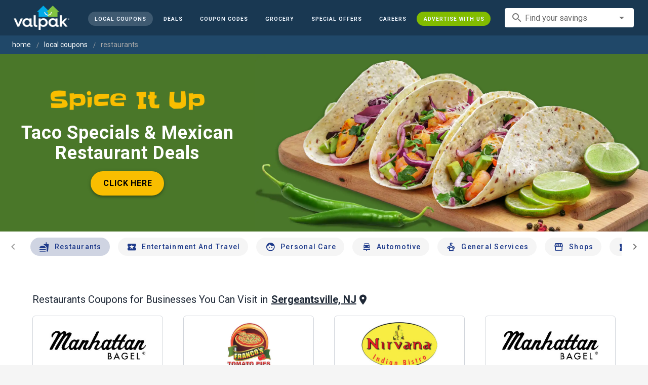

--- FILE ---
content_type: text/html; charset=utf-8
request_url: https://www.valpak.com/local/sergeantsville-nj/restaurants
body_size: 43704
content:
<!doctype html>
<html data-n-head-ssr lang="en" data-n-head="%7B%22lang%22:%7B%22ssr%22:%22en%22%7D%7D">
  <head >
    <!-- Org Schema Markup -->
    <script type="application/ld+json">
    {
      "@context": "http://schema.org/",
      "@type": "Corporation",
      "legalName": "Valpak Direct Marketing Systems, LLC",
      "name": "Valpak",
      "description": "Targeted marketing that advertises your business to the right audience for the best results. Direct mail and digital marketing solutions that work.",
      "logo": "https://cdn1.valpak.com/public/images/valpak-logo@2x.png",
      "url": "https://www.valpak.com",
      "address":{
        "type": "PostalAddress",
        "addressLocality": "St Petersburg, FL",
        "addressCountry": "US",
        "postalCode": "33716",
        "streetAddress": "1 Valpak Avenue North"
        },
      "sameAs": [
        "https://twitter.com/valpakcoupons",
        "https://www.facebook.com/Valpak",
        "https://www.linkedin.com/company/valpak/mycompany/",
        "https://www.instagram.com/valpakcoupons",
        "https://www.youtube.com/c/valpak",	
        "https://www.pinterest.com/valpak/"
      ],
      "contactPoint": [{
        "@type": "ContactPoint",
        "telephone": "+1-800-550-5025",
        "email": "corporate_communications@valpak.com",
        "contactType": "Public Relations"
      }]
    }
    </script>
    <!-- End Org Schema Markup -->

    <!-- Google tag (gtag.js) -->
    <script async src="https://www.googletagmanager.com/gtag/js?id=G-3YR1T6YS4H"></script>
    <script>function gtag(){dataLayer.push(arguments)}window.dataLayer=window.dataLayer||[],gtag("js",new Date),gtag("config","G-3YR1T6YS4H")</script>
    <!-- End Google tag (gtag.js) -->

    <!-- MomentScience -->
    <script type="module">!function(n){n.AdpxConfig={accountId:"04cce1e84e396a9f",autoLoad:!1,autoShow:!0},n.AdpxUser={}}(window.self!==window.top?window.top:window),async function(n){const o=n.document.head||n.document.body,t=n.document.createElement("script");t.type="text/javascript",t.src="https://cdn.pubtailer.com/launcher.min.js",t.importance="high",t.crossOrigin="anonymous",t.async=!0,t.id="adpx-launcher",o.appendChild(t),await new Promise((function(o){n.Adpx?o():n.document.getElementById("adpx-launcher").addEventListener("load",(function(){o()}))})),n.Adpx.init(AdpxConfig)}(window.self!==window.top?window.top:window)</script>
    <!-- End MomentScience -->
    <meta data-n-head="ssr" charset="utf-8"><meta data-n-head="ssr" name="viewport" content="width=device-width, initial-scale=1.0, minimum-scale=1.0"><meta data-n-head="ssr" name="apple-mobile-web-app-capable" content="yes"><meta data-n-head="ssr" name="og:type" content="website"><meta data-n-head="ssr" name="og:title" content="Valpak: Printable Coupons, Online Promo Codes and Local Deals"><meta data-n-head="ssr" name="og:site_name" content="Valpak | Shop Local &amp; Save Money"><meta data-n-head="ssr" name="og:description" content="Save money with local coupons for home repair, restaurants, automotive, entertainment and grocery shopping."><meta data-n-head="ssr" data-hid="charset" charset="utf-8"><meta data-n-head="ssr" data-hid="mobile-web-app-capable" name="mobile-web-app-capable" content="yes"><meta data-n-head="ssr" data-hid="apple-mobile-web-app-title" name="apple-mobile-web-app-title" content="vpcom-x"><meta data-n-head="ssr" data-hid="description" name="description" content="Save up to 50% at Local Restaurants Businesses in Sergeantsville, NJ with Free Coupons from Valpak."><title>Sergeantsville, NJ Printable Free Online Restaurants Coupons</title><link data-n-head="ssr" rel="icon" type="image/x-icon" href="/favicon.ico"><link data-n-head="ssr" rel="preconnect" crossorigin="true" href="https://www.googletagmanager.com"><link data-n-head="ssr" rel="preconnect" crossorigin="true" href="https://cdn1.valpak.com"><link data-n-head="ssr" rel="preconnect" crossorigin="true" href="https://fonts.gstatic.com"><link data-n-head="ssr" rel="stylesheet" type="text/css" href="https://fonts.googleapis.com/css?family=Roboto:100,300,400,500,700,900&amp;display=swap"><link data-n-head="ssr" rel="stylesheet" type="text/css" href="https://cdn.jsdelivr.net/npm/@mdi/font@latest/css/materialdesignicons.min.css"><link data-n-head="ssr" data-hid="shortcut-icon" rel="shortcut icon" href="/favicon.ico"><link data-n-head="ssr" rel="manifest" href="/_nuxt/manifest.38c8e2a7.json" data-hid="manifest"><link data-n-head="ssr" rel="canonical" href="https://www.valpak.com/local/sergeantsville-nj/restaurants"><style data-n-head="vuetify" type="text/css" id="vuetify-theme-stylesheet" nonce="undefined">.v-application a { color: #1976d2; }
.v-application .primary {
  background-color: #1976d2 !important;
  border-color: #1976d2 !important;
}
.v-application .primary--text {
  color: #1976d2 !important;
  caret-color: #1976d2 !important;
}
.v-application .primary.lighten-5 {
  background-color: #c7fdff !important;
  border-color: #c7fdff !important;
}
.v-application .primary--text.text--lighten-5 {
  color: #c7fdff !important;
  caret-color: #c7fdff !important;
}
.v-application .primary.lighten-4 {
  background-color: #a8e0ff !important;
  border-color: #a8e0ff !important;
}
.v-application .primary--text.text--lighten-4 {
  color: #a8e0ff !important;
  caret-color: #a8e0ff !important;
}
.v-application .primary.lighten-3 {
  background-color: #8ac5ff !important;
  border-color: #8ac5ff !important;
}
.v-application .primary--text.text--lighten-3 {
  color: #8ac5ff !important;
  caret-color: #8ac5ff !important;
}
.v-application .primary.lighten-2 {
  background-color: #6aaaff !important;
  border-color: #6aaaff !important;
}
.v-application .primary--text.text--lighten-2 {
  color: #6aaaff !important;
  caret-color: #6aaaff !important;
}
.v-application .primary.lighten-1 {
  background-color: #488fef !important;
  border-color: #488fef !important;
}
.v-application .primary--text.text--lighten-1 {
  color: #488fef !important;
  caret-color: #488fef !important;
}
.v-application .primary.darken-1 {
  background-color: #005eb6 !important;
  border-color: #005eb6 !important;
}
.v-application .primary--text.text--darken-1 {
  color: #005eb6 !important;
  caret-color: #005eb6 !important;
}
.v-application .primary.darken-2 {
  background-color: #00479b !important;
  border-color: #00479b !important;
}
.v-application .primary--text.text--darken-2 {
  color: #00479b !important;
  caret-color: #00479b !important;
}
.v-application .primary.darken-3 {
  background-color: #003180 !important;
  border-color: #003180 !important;
}
.v-application .primary--text.text--darken-3 {
  color: #003180 !important;
  caret-color: #003180 !important;
}
.v-application .primary.darken-4 {
  background-color: #001e67 !important;
  border-color: #001e67 !important;
}
.v-application .primary--text.text--darken-4 {
  color: #001e67 !important;
  caret-color: #001e67 !important;
}
.v-application .secondary {
  background-color: #424242 !important;
  border-color: #424242 !important;
}
.v-application .secondary--text {
  color: #424242 !important;
  caret-color: #424242 !important;
}
.v-application .secondary.lighten-5 {
  background-color: #c1c1c1 !important;
  border-color: #c1c1c1 !important;
}
.v-application .secondary--text.text--lighten-5 {
  color: #c1c1c1 !important;
  caret-color: #c1c1c1 !important;
}
.v-application .secondary.lighten-4 {
  background-color: #a6a6a6 !important;
  border-color: #a6a6a6 !important;
}
.v-application .secondary--text.text--lighten-4 {
  color: #a6a6a6 !important;
  caret-color: #a6a6a6 !important;
}
.v-application .secondary.lighten-3 {
  background-color: #8b8b8b !important;
  border-color: #8b8b8b !important;
}
.v-application .secondary--text.text--lighten-3 {
  color: #8b8b8b !important;
  caret-color: #8b8b8b !important;
}
.v-application .secondary.lighten-2 {
  background-color: #727272 !important;
  border-color: #727272 !important;
}
.v-application .secondary--text.text--lighten-2 {
  color: #727272 !important;
  caret-color: #727272 !important;
}
.v-application .secondary.lighten-1 {
  background-color: #595959 !important;
  border-color: #595959 !important;
}
.v-application .secondary--text.text--lighten-1 {
  color: #595959 !important;
  caret-color: #595959 !important;
}
.v-application .secondary.darken-1 {
  background-color: #2c2c2c !important;
  border-color: #2c2c2c !important;
}
.v-application .secondary--text.text--darken-1 {
  color: #2c2c2c !important;
  caret-color: #2c2c2c !important;
}
.v-application .secondary.darken-2 {
  background-color: #171717 !important;
  border-color: #171717 !important;
}
.v-application .secondary--text.text--darken-2 {
  color: #171717 !important;
  caret-color: #171717 !important;
}
.v-application .secondary.darken-3 {
  background-color: #000000 !important;
  border-color: #000000 !important;
}
.v-application .secondary--text.text--darken-3 {
  color: #000000 !important;
  caret-color: #000000 !important;
}
.v-application .secondary.darken-4 {
  background-color: #000000 !important;
  border-color: #000000 !important;
}
.v-application .secondary--text.text--darken-4 {
  color: #000000 !important;
  caret-color: #000000 !important;
}
.v-application .accent {
  background-color: #82b1ff !important;
  border-color: #82b1ff !important;
}
.v-application .accent--text {
  color: #82b1ff !important;
  caret-color: #82b1ff !important;
}
.v-application .accent.lighten-5 {
  background-color: #ffffff !important;
  border-color: #ffffff !important;
}
.v-application .accent--text.text--lighten-5 {
  color: #ffffff !important;
  caret-color: #ffffff !important;
}
.v-application .accent.lighten-4 {
  background-color: #f8ffff !important;
  border-color: #f8ffff !important;
}
.v-application .accent--text.text--lighten-4 {
  color: #f8ffff !important;
  caret-color: #f8ffff !important;
}
.v-application .accent.lighten-3 {
  background-color: #daffff !important;
  border-color: #daffff !important;
}
.v-application .accent--text.text--lighten-3 {
  color: #daffff !important;
  caret-color: #daffff !important;
}
.v-application .accent.lighten-2 {
  background-color: #bce8ff !important;
  border-color: #bce8ff !important;
}
.v-application .accent--text.text--lighten-2 {
  color: #bce8ff !important;
  caret-color: #bce8ff !important;
}
.v-application .accent.lighten-1 {
  background-color: #9fccff !important;
  border-color: #9fccff !important;
}
.v-application .accent--text.text--lighten-1 {
  color: #9fccff !important;
  caret-color: #9fccff !important;
}
.v-application .accent.darken-1 {
  background-color: #6596e2 !important;
  border-color: #6596e2 !important;
}
.v-application .accent--text.text--darken-1 {
  color: #6596e2 !important;
  caret-color: #6596e2 !important;
}
.v-application .accent.darken-2 {
  background-color: #467dc6 !important;
  border-color: #467dc6 !important;
}
.v-application .accent--text.text--darken-2 {
  color: #467dc6 !important;
  caret-color: #467dc6 !important;
}
.v-application .accent.darken-3 {
  background-color: #2364aa !important;
  border-color: #2364aa !important;
}
.v-application .accent--text.text--darken-3 {
  color: #2364aa !important;
  caret-color: #2364aa !important;
}
.v-application .accent.darken-4 {
  background-color: #004c90 !important;
  border-color: #004c90 !important;
}
.v-application .accent--text.text--darken-4 {
  color: #004c90 !important;
  caret-color: #004c90 !important;
}
.v-application .error {
  background-color: #ff5252 !important;
  border-color: #ff5252 !important;
}
.v-application .error--text {
  color: #ff5252 !important;
  caret-color: #ff5252 !important;
}
.v-application .error.lighten-5 {
  background-color: #ffe4d5 !important;
  border-color: #ffe4d5 !important;
}
.v-application .error--text.text--lighten-5 {
  color: #ffe4d5 !important;
  caret-color: #ffe4d5 !important;
}
.v-application .error.lighten-4 {
  background-color: #ffc6b9 !important;
  border-color: #ffc6b9 !important;
}
.v-application .error--text.text--lighten-4 {
  color: #ffc6b9 !important;
  caret-color: #ffc6b9 !important;
}
.v-application .error.lighten-3 {
  background-color: #ffa99e !important;
  border-color: #ffa99e !important;
}
.v-application .error--text.text--lighten-3 {
  color: #ffa99e !important;
  caret-color: #ffa99e !important;
}
.v-application .error.lighten-2 {
  background-color: #ff8c84 !important;
  border-color: #ff8c84 !important;
}
.v-application .error--text.text--lighten-2 {
  color: #ff8c84 !important;
  caret-color: #ff8c84 !important;
}
.v-application .error.lighten-1 {
  background-color: #ff6f6a !important;
  border-color: #ff6f6a !important;
}
.v-application .error--text.text--lighten-1 {
  color: #ff6f6a !important;
  caret-color: #ff6f6a !important;
}
.v-application .error.darken-1 {
  background-color: #df323b !important;
  border-color: #df323b !important;
}
.v-application .error--text.text--darken-1 {
  color: #df323b !important;
  caret-color: #df323b !important;
}
.v-application .error.darken-2 {
  background-color: #bf0025 !important;
  border-color: #bf0025 !important;
}
.v-application .error--text.text--darken-2 {
  color: #bf0025 !important;
  caret-color: #bf0025 !important;
}
.v-application .error.darken-3 {
  background-color: #9f0010 !important;
  border-color: #9f0010 !important;
}
.v-application .error--text.text--darken-3 {
  color: #9f0010 !important;
  caret-color: #9f0010 !important;
}
.v-application .error.darken-4 {
  background-color: #800000 !important;
  border-color: #800000 !important;
}
.v-application .error--text.text--darken-4 {
  color: #800000 !important;
  caret-color: #800000 !important;
}
.v-application .info {
  background-color: #2196f3 !important;
  border-color: #2196f3 !important;
}
.v-application .info--text {
  color: #2196f3 !important;
  caret-color: #2196f3 !important;
}
.v-application .info.lighten-5 {
  background-color: #d4ffff !important;
  border-color: #d4ffff !important;
}
.v-application .info--text.text--lighten-5 {
  color: #d4ffff !important;
  caret-color: #d4ffff !important;
}
.v-application .info.lighten-4 {
  background-color: #b5ffff !important;
  border-color: #b5ffff !important;
}
.v-application .info--text.text--lighten-4 {
  color: #b5ffff !important;
  caret-color: #b5ffff !important;
}
.v-application .info.lighten-3 {
  background-color: #95e8ff !important;
  border-color: #95e8ff !important;
}
.v-application .info--text.text--lighten-3 {
  color: #95e8ff !important;
  caret-color: #95e8ff !important;
}
.v-application .info.lighten-2 {
  background-color: #75ccff !important;
  border-color: #75ccff !important;
}
.v-application .info--text.text--lighten-2 {
  color: #75ccff !important;
  caret-color: #75ccff !important;
}
.v-application .info.lighten-1 {
  background-color: #51b0ff !important;
  border-color: #51b0ff !important;
}
.v-application .info--text.text--lighten-1 {
  color: #51b0ff !important;
  caret-color: #51b0ff !important;
}
.v-application .info.darken-1 {
  background-color: #007cd6 !important;
  border-color: #007cd6 !important;
}
.v-application .info--text.text--darken-1 {
  color: #007cd6 !important;
  caret-color: #007cd6 !important;
}
.v-application .info.darken-2 {
  background-color: #0064ba !important;
  border-color: #0064ba !important;
}
.v-application .info--text.text--darken-2 {
  color: #0064ba !important;
  caret-color: #0064ba !important;
}
.v-application .info.darken-3 {
  background-color: #004d9f !important;
  border-color: #004d9f !important;
}
.v-application .info--text.text--darken-3 {
  color: #004d9f !important;
  caret-color: #004d9f !important;
}
.v-application .info.darken-4 {
  background-color: #003784 !important;
  border-color: #003784 !important;
}
.v-application .info--text.text--darken-4 {
  color: #003784 !important;
  caret-color: #003784 !important;
}
.v-application .success {
  background-color: #4caf50 !important;
  border-color: #4caf50 !important;
}
.v-application .success--text {
  color: #4caf50 !important;
  caret-color: #4caf50 !important;
}
.v-application .success.lighten-5 {
  background-color: #dcffd6 !important;
  border-color: #dcffd6 !important;
}
.v-application .success--text.text--lighten-5 {
  color: #dcffd6 !important;
  caret-color: #dcffd6 !important;
}
.v-application .success.lighten-4 {
  background-color: #beffba !important;
  border-color: #beffba !important;
}
.v-application .success--text.text--lighten-4 {
  color: #beffba !important;
  caret-color: #beffba !important;
}
.v-application .success.lighten-3 {
  background-color: #a2ff9e !important;
  border-color: #a2ff9e !important;
}
.v-application .success--text.text--lighten-3 {
  color: #a2ff9e !important;
  caret-color: #a2ff9e !important;
}
.v-application .success.lighten-2 {
  background-color: #85e783 !important;
  border-color: #85e783 !important;
}
.v-application .success--text.text--lighten-2 {
  color: #85e783 !important;
  caret-color: #85e783 !important;
}
.v-application .success.lighten-1 {
  background-color: #69cb69 !important;
  border-color: #69cb69 !important;
}
.v-application .success--text.text--lighten-1 {
  color: #69cb69 !important;
  caret-color: #69cb69 !important;
}
.v-application .success.darken-1 {
  background-color: #2d9437 !important;
  border-color: #2d9437 !important;
}
.v-application .success--text.text--darken-1 {
  color: #2d9437 !important;
  caret-color: #2d9437 !important;
}
.v-application .success.darken-2 {
  background-color: #00791e !important;
  border-color: #00791e !important;
}
.v-application .success--text.text--darken-2 {
  color: #00791e !important;
  caret-color: #00791e !important;
}
.v-application .success.darken-3 {
  background-color: #006000 !important;
  border-color: #006000 !important;
}
.v-application .success--text.text--darken-3 {
  color: #006000 !important;
  caret-color: #006000 !important;
}
.v-application .success.darken-4 {
  background-color: #004700 !important;
  border-color: #004700 !important;
}
.v-application .success--text.text--darken-4 {
  color: #004700 !important;
  caret-color: #004700 !important;
}
.v-application .warning {
  background-color: #fb8c00 !important;
  border-color: #fb8c00 !important;
}
.v-application .warning--text {
  color: #fb8c00 !important;
  caret-color: #fb8c00 !important;
}
.v-application .warning.lighten-5 {
  background-color: #ffff9e !important;
  border-color: #ffff9e !important;
}
.v-application .warning--text.text--lighten-5 {
  color: #ffff9e !important;
  caret-color: #ffff9e !important;
}
.v-application .warning.lighten-4 {
  background-color: #fffb82 !important;
  border-color: #fffb82 !important;
}
.v-application .warning--text.text--lighten-4 {
  color: #fffb82 !important;
  caret-color: #fffb82 !important;
}
.v-application .warning.lighten-3 {
  background-color: #ffdf67 !important;
  border-color: #ffdf67 !important;
}
.v-application .warning--text.text--lighten-3 {
  color: #ffdf67 !important;
  caret-color: #ffdf67 !important;
}
.v-application .warning.lighten-2 {
  background-color: #ffc24b !important;
  border-color: #ffc24b !important;
}
.v-application .warning--text.text--lighten-2 {
  color: #ffc24b !important;
  caret-color: #ffc24b !important;
}
.v-application .warning.lighten-1 {
  background-color: #ffa72d !important;
  border-color: #ffa72d !important;
}
.v-application .warning--text.text--lighten-1 {
  color: #ffa72d !important;
  caret-color: #ffa72d !important;
}
.v-application .warning.darken-1 {
  background-color: #db7200 !important;
  border-color: #db7200 !important;
}
.v-application .warning--text.text--darken-1 {
  color: #db7200 !important;
  caret-color: #db7200 !important;
}
.v-application .warning.darken-2 {
  background-color: #bb5900 !important;
  border-color: #bb5900 !important;
}
.v-application .warning--text.text--darken-2 {
  color: #bb5900 !important;
  caret-color: #bb5900 !important;
}
.v-application .warning.darken-3 {
  background-color: #9d4000 !important;
  border-color: #9d4000 !important;
}
.v-application .warning--text.text--darken-3 {
  color: #9d4000 !important;
  caret-color: #9d4000 !important;
}
.v-application .warning.darken-4 {
  background-color: #802700 !important;
  border-color: #802700 !important;
}
.v-application .warning--text.text--darken-4 {
  color: #802700 !important;
  caret-color: #802700 !important;
}</style><link rel="preload" href="/_nuxt/486f7bd.modern.js" as="script"><link rel="preload" href="/_nuxt/07e7973.modern.js" as="script"><link rel="preload" href="/_nuxt/css/32a2f73.css" as="style"><link rel="preload" href="/_nuxt/c2622a0.modern.js" as="script"><link rel="preload" href="/_nuxt/css/ba6f4b1.css" as="style"><link rel="preload" href="/_nuxt/e585c8c.modern.js" as="script"><link rel="preload" href="/_nuxt/857f86c.modern.js" as="script"><link rel="preload" href="/_nuxt/css/5c15346.css" as="style"><link rel="preload" href="/_nuxt/66a753f.modern.js" as="script"><link rel="preload" href="/_nuxt/css/2553607.css" as="style"><link rel="preload" href="/_nuxt/3e96045.modern.js" as="script"><link rel="preload" href="/_nuxt/css/c1caacd.css" as="style"><link rel="preload" href="/_nuxt/5a9d600.modern.js" as="script"><link rel="preload" href="/_nuxt/css/b10e234.css" as="style"><link rel="preload" href="/_nuxt/0816a8d.modern.js" as="script"><link rel="preload" href="/_nuxt/f6a7e61.modern.js" as="script"><link rel="preload" href="/_nuxt/940b963.modern.js" as="script"><link rel="preload" href="/_nuxt/3b35057.modern.js" as="script"><link rel="stylesheet" href="/_nuxt/css/32a2f73.css"><link rel="stylesheet" href="/_nuxt/css/ba6f4b1.css"><link rel="stylesheet" href="/_nuxt/css/5c15346.css"><link rel="stylesheet" href="/_nuxt/css/2553607.css"><link rel="stylesheet" href="/_nuxt/css/c1caacd.css"><link rel="stylesheet" href="/_nuxt/css/b10e234.css">
  </head>
  <body >
    <div data-server-rendered="true" id="__nuxt"><!----><div id="__layout"><div data-app="true" data-fetch-key="data-v-404920ae:0" id="vpcom" class="v-application v-application--is-ltr theme--light" data-v-404920ae><div class="v-application--wrap"><div data-v-3f206b0a data-v-404920ae><header class="z-40 v-sheet theme--light v-toolbar v-app-bar v-app-bar--elevate-on-scroll v-app-bar--fixed v-app-bar--hide-shadow bg-theme-dk-blue" style="height:70px;margin-top:0px;transform:translateY(0px);left:0px;right:0px;" data-v-3f206b0a><div class="v-toolbar__content" style="height:70px;"><div class="flex flex-row flex-nowrap w-full items-center justify-between" data-v-3f206b0a><button type="button" aria-label="menu" class="lg:hidden v-btn v-btn--icon v-btn--round theme--dark v-size--small" data-v-3f206b0a><span class="v-btn__content"><span class="icon-text-search" data-v-3f206b0a></span></span></button> <div class="v-toolbar__title brand justify-center flex-grow" data-v-3f206b0a><a href="/" class="nuxt-link-active" data-v-3f206b0a><img src="/_nuxt/img/valpak-logo-reversed.199b826.png" alt="Valpak" width="110" height="290" data-v-3f206b0a></a></div> <div class="spacer hidden lg:block" data-v-3f206b0a></div> <a href="/local/sergeantsville-nj" aria-current="page" class="navlink text-blue-50 mx-1 mt-1 hidden lg:inline-flex v-btn--active v-btn v-btn--rounded v-btn--router v-btn--text theme--light v-size--small" data-v-3f206b0a><span class="v-btn__content"><span class="text-xxs" data-v-3f206b0a>Local Coupons</span></span></a> <a href="/deals" class="navlink text-blue-50 mx-1 mt-1 hidden lg:inline-flex v-btn v-btn--rounded v-btn--router v-btn--text theme--light v-size--small" data-v-3f206b0a><span class="v-btn__content"><span class="text-xxs" data-v-3f206b0a>Deals</span></span></a> <a href="/coupon-codes" class="navlink text-blue-50 mx-1 mt-1 hidden lg:inline-flex v-btn v-btn--rounded v-btn--router v-btn--text theme--light v-size--small" data-v-3f206b0a><span class="v-btn__content"><span class="text-xxs" data-v-3f206b0a>Coupon Codes</span></span></a> <a href="/grocery-coupons" title="Grocery Coupons" class="navlink text-blue-50 mx-1 mt-1 hidden lg:inline-flex v-btn v-btn--rounded v-btn--router v-btn--text theme--light v-size--small" data-v-3f206b0a><span class="v-btn__content"><span class="text-xxs" data-v-3f206b0a>Grocery</span></span></a> <div data-v-3f206b0a><div class="hidden lg:inline-flex"><div class="v-menu"><button type="button" role="button" aria-haspopup="true" aria-expanded="false" class="navlink text-blue-50 mx-1 mt-1 hidden lg:inline-flex v-btn v-btn--rounded v-btn--text theme--light v-size--small"><span class="v-btn__content"><span class="text-xxs">Special Offers</span></span></button><!----></div></div></div> <a href="/advertise/careers" target="_blank" class="navlink text-blue-50 mx-1 mt-1 hidden lg:inline-flex v-btn v-btn--rounded v-btn--text theme--light v-size--small" data-v-3f206b0a><span class="v-btn__content"><span class="text-xxs" data-v-3f206b0a>Careers</span></span></a> <a href="/advertise" target="_blank" class="navlink text-blue-50 mx-1 mt-1 hidden lg:inline-flex bg-brand-green v-btn v-btn--rounded v-btn--text theme--light v-size--small" data-v-3f206b0a><span class="v-btn__content"><span class="text-xxs" data-v-3f206b0a>Advertise With Us</span></span></a> <div class="flex flex-row flexwrap items-center lg:flex-nowrap lg:ml-3 hidden lg:inline-flex" data-v-42d1d118 data-v-3f206b0a><div class="v-input lg:mx-3 text-sm v-input--hide-details v-input--dense theme--light v-text-field v-text-field--single-line v-text-field--solo v-text-field--solo-flat v-text-field--enclosed v-text-field--placeholder v-select v-autocomplete" data-v-42d1d118><div class="v-input__control"><div role="combobox" aria-haspopup="listbox" aria-expanded="false" aria-owns="list-22846705" class="v-input__slot"><div class="v-input__prepend-inner"><div class="v-input__icon v-input__icon--prepend-inner"><i aria-hidden="true" class="v-icon notranslate material-icons theme--light">search</i></div></div><div class="v-select__slot"><label for="input-22846705" class="v-label theme--light" style="left:0px;right:auto;position:absolute;">Find your savings</label><input id="input-22846705" type="text" autocomplete="off"><div class="v-input__append-inner"><div class="v-input__icon v-input__icon--append"><i aria-hidden="true" class="v-icon notranslate mdi mdi-menu-down theme--light"></i></div></div><input type="hidden"></div><div class="v-menu"><!----></div></div></div></div></div> <div class="text-center flex-shrink" style="display:none;min-width:28px;" data-v-36428b72 data-v-3f206b0a><div role="dialog" class="v-dialog__container" data-v-36428b72><button type="button" aria-label="favorites" role="button" aria-haspopup="true" aria-expanded="false" class="deeppink v-btn v-btn--icon v-btn--round theme--light v-size--small" data-v-36428b72><span class="v-btn__content"><i aria-hidden="true" class="v-icon notranslate material-icons theme--light" data-v-36428b72>favorite_border</i></span></button><!----></div></div></div></div></header> <div data-v-1e775b04 data-v-3f206b0a><ol vocab="http://schema.org/" typeof="BreadcrumbList" class="bg-theme-blue py-2 text-sm shim" data-v-1e775b04><li property="itemListElement" typeof="ListItem" data-v-1e775b04><a property="item" typeof="WebPage" href="https://www.valpak.com" data-v-1e775b04><span property="name" data-v-1e775b04>home</span></a> <meta property="position" content="1" data-v-1e775b04></li> <li property="itemListElement" typeof="ListItem" data-v-1e775b04><a href="/local/sergeantsville-nj" property="item" typeof="WebPage" class="nuxt-link-active" data-v-1e775b04><span property="name" class="lowercase" data-v-1e775b04>Local Coupons</span></a> <meta property="position" content="2" data-v-1e775b04></li><li property="itemListElement" typeof="ListItem" data-v-1e775b04><a href="/local/sergeantsville-nj/restaurants" aria-current="page" property="item" typeof="WebPage" class="nuxt-link-exact-active nuxt-link-active disabled" data-v-1e775b04><span property="name" class="lowercase" data-v-1e775b04>restaurants</span></a> <meta property="position" content="3" data-v-1e775b04></li></ol></div> <aside class="posTop opacity-95 z-40 v-navigation-drawer v-navigation-drawer--close v-navigation-drawer--fixed v-navigation-drawer--is-mobile v-navigation-drawer--temporary theme--light bg-theme-dk-blue" style="height:100%;top:0px;transform:translateX(-100%);width:307px;" data-v-3f206b0a><div class="v-navigation-drawer__content"><div class="px-3 pt-4 pb-3" data-v-3f206b0a><div class="flex flex-row flexwrap items-center lg:flex-nowrap lg:ml-3" data-v-42d1d118 data-v-3f206b0a><div class="v-input lg:mx-3 text-sm v-input--hide-details v-input--dense theme--light v-text-field v-text-field--single-line v-text-field--solo v-text-field--solo-flat v-text-field--enclosed v-text-field--placeholder v-select v-autocomplete" data-v-42d1d118><div class="v-input__control"><div role="combobox" aria-haspopup="listbox" aria-expanded="false" aria-owns="list-22846718" class="v-input__slot"><div class="v-input__prepend-inner"><div class="v-input__icon v-input__icon--prepend-inner"><i aria-hidden="true" class="v-icon notranslate material-icons theme--light">search</i></div></div><div class="v-select__slot"><label for="input-22846718" class="v-label theme--light" style="left:0px;right:auto;position:absolute;">Find your savings</label><input id="input-22846718" type="text" autocomplete="off"><div class="v-input__append-inner"><div class="v-input__icon v-input__icon--append"><i aria-hidden="true" class="v-icon notranslate mdi mdi-menu-down theme--light"></i></div></div><input type="hidden"></div><div class="v-menu"><!----></div></div></div></div></div></div> <div role="list" class="v-list v-sheet theme--dark v-list--dense v-list--nav" data-v-3f206b0a><div role="listbox" class="v-item-group theme--dark v-list-item-group" data-v-3f206b0a><div class="rounded border border-gray-400 textcenter mx-1 mb-6" data-v-3f206b0a><button type="button" class="text-base font-semibold capitalize p-0 pb-1 v-btn v-btn--text theme--dark v-size--default" data-v-3f206b0a><span class="v-btn__content"><span class="tracking-normal" data-v-3f206b0a>Sergeantsville, NJ</span></span></button> <span class="icon-location_on text-xl relative -left-1 top-1" data-v-3f206b0a></span></div> <a href="/local/sergeantsville-nj" aria-current="page" tabindex="0" role="option" aria-selected="false" class="text-base brand-lt-blue v-list-item--active v-list-item v-list-item--link theme--dark" data-v-3f206b0a>
          Local Coupons
        </a> <a href="/deals" tabindex="0" role="option" aria-selected="false" class="text-base v-list-item v-list-item--link theme--dark" data-v-3f206b0a>
          Local Deals
        </a> <a href="/coupon-codes" tabindex="0" role="option" aria-selected="false" class="text-base v-list-item v-list-item--link theme--dark" data-v-3f206b0a>
          Coupon Codes
        </a> <a href="/grocery-coupons" tabindex="0" role="option" aria-selected="false" class="text-base v-list-item v-list-item--link theme--dark" data-v-3f206b0a>
          Grocery Coupons
        </a> <div data-v-3f206b0a><div class="lg:hidden"><div class="mx-2 my-3 border-t border-gray-500"></div> <!----> <a tabindex="0" href="/legoland" role="option" aria-selected="false" class="pb-1 v-list-item v-list-item--link theme--dark"><div class="v-list-item__title inline-flex items-center text-sm"><img src="https://cdn1.valpak.com/icons/legoland-icon.svg" alt="" height="28" width="28" class="w-6 mr-3">LEGOLAND Coupons
      </div></a> <a tabindex="0" href="/madame-tussauds" role="option" aria-selected="false" class="pb-1 v-list-item v-list-item--link theme--dark"><div class="v-list-item__title inline-flex items-center text-sm"><img src="https://cdn1.valpak.com/icons/madame-tussauds-icon.webp" alt="" height="28" width="28" class="w-6 mr-3">Madame Tussauds Coupons
      </div></a> <a tabindex="0" href="/sea-life-aquarium" role="option" aria-selected="false" class="pb-1 v-list-item v-list-item--link theme--dark"><div class="v-list-item__title inline-flex items-center text-sm"><img src="https://cdn1.valpak.com/icons/sea-life-icon.webp" alt="" height="28" width="28" class="w-6 mr-3">Sea Life Aquarium Coupons
      </div></a> <a tabindex="0" href="/lego-discovery-center" role="option" aria-selected="false" class="pb-1 v-list-item v-list-item--link theme--dark"><div class="v-list-item__title inline-flex items-center text-sm"><img src="https://cdn1.valpak.com/icons/legoland-icon.svg" alt="" height="28" width="28" class="w-6 mr-3">LEGO Discovery Center Coupons
      </div></a> <a tabindex="0" href="/legoland-discovery-center" role="option" aria-selected="false" class="pb-1 v-list-item v-list-item--link theme--dark"><div class="v-list-item__title inline-flex items-center text-sm"><img src="https://cdn1.valpak.com/icons/legoland-icon.svg" alt="" height="28" width="28" class="w-6 mr-3">LEGOLAND Discovery Center Coupons
      </div></a> <a tabindex="0" href="/home-improvement" role="option" aria-selected="false" class="pb-1 v-list-item v-list-item--link theme--dark"><div class="v-list-item__title inline-flex items-center text-sm"><img src="https://cdn1.valpak.com/icons/home-icon.svg" alt="" height="28" width="28" class="w-6 mr-3">Home Improvement Coupons
      </div></a> <a tabindex="0" href="/pizza" role="option" aria-selected="false" class="pb-1 v-list-item v-list-item--link theme--dark"><div class="v-list-item__title inline-flex items-center text-sm"><img src="https://cdn1.valpak.com/icons/pizza-icon.svg" alt="" height="28" width="28" class="w-10 mr-1 -ml-2">Pizza Coupons
      </div></a> <a tabindex="0" href="/tacos" role="option" aria-selected="false" class="pb-1 v-list-item v-list-item--link theme--dark"><div class="v-list-item__title inline-flex items-center text-sm"><img src="https://cdn1.valpak.com/icons/taco-icon.svg" alt="" height="28" width="28" class="w-6 mr-3">Taco Coupons
      </div></a> <a tabindex="0" href="/football" role="option" aria-selected="false" class="pb-1 v-list-item v-list-item--link theme--dark"><div class="v-list-item__title inline-flex items-center text-sm"><img src="https://cdn1.valpak.com/icons/football-icon.svg" alt="" height="28" width="28" class="w-6 mr-3">Football Coupons
      </div></a></div></div> <div class="mx-2 my-3 border-t border-gray-500" data-v-3f206b0a></div> <a tabindex="0" href="/advertise" target="_blank" role="option" aria-selected="false" class="text-base mx-2 bg-brand-green v-list-item v-list-item--link theme--dark" data-v-3f206b0a><span class="mx-auto" data-v-3f206b0a>Advertise With Us</span></a></div></div></div><div class="v-navigation-drawer__border"></div></aside> <div role="dialog" class="v-dialog__container" data-v-3f206b0a><!----></div></div> <div class="main-content" data-v-404920ae><div data-v-404920ae><div><!----> <section><aside><div><section><div data-v-0b57bde8><div class="boards min-w-full" data-v-0b57bde8><div class="v-window v-item-group theme--dark v-carousel" style="height:auto;" data-v-0b57bde8><div class="v-window__container" style="height:auto;"><div class="v-window-item" data-v-0b57bde8><div class="v-image v-responsive v-carousel__item theme--dark" style="height:auto;"><div class="v-responsive__content"><span class="v-tooltip v-tooltip--bottom" data-v-0b57bde8><!----><div aria-haspopup="true" aria-expanded="false" class="billboard" style="background:center / cover no-repeat #4a7729;color:#ffffff;" data-v-0b57bde8><div class="bb-container reverse-mobile" data-v-0b57bde8><div class="image-block" data-v-0b57bde8><img src="https://valpak-com.s3.amazonaws.com/billboards/tacos-header-2025.webp" alt="Featured promotion image" height="350" width="840" class="w-full h-auto md:w-auto md:h-full" data-v-0b57bde8></div> <div class="text-block text-center" data-v-0b57bde8><div class="logo-container" data-v-0b57bde8><!----></div> <div data-v-0b57bde8><div class="cta-text max-w-lg mx-auto" data-v-0b57bde8><img src='https://valpak-com.s3.amazonaws.com/billboards/spice-it-up.png' style='width: 80%' class='max-w-xs inline-block mb-6' alt='Spice It Up' /><h1 class='font-bold text-3xl md:text-4xl tracking-wide leading-none'>Taco Specials & Mexican Restaurant Deals</h1></div> <div class="flex flex-col md:flex-row my-3 max-w-lg mx-auto" data-v-0b57bde8><a href="/tacos" title="Featured promotion" class="px-6 py-6 my-1 font-bold text-base mx-auto normal-case tracking-wider v-btn v-btn--is-elevated v-btn--has-bg v-btn--router theme--dark elevation-4 v-size--default text-black rounded-xl" style="background-color:#f9be00;border-color:#f9be00;" data-v-0b57bde8><span class="v-btn__content">
                        CLICK HERE
                      </span></a> <!----></div></div> <div class="disclaimer-box max-w-lg mx-auto" data-v-0b57bde8><!----></div></div></div></div></span></div></div></div></div></div></div></div></section> <div class="mx-auto"><div class="my-3 mx-auto v-item-group theme--light v-slide-group"><div class="v-slide-group__prev v-slide-group__prev--disabled"><i aria-hidden="true" class="v-icon notranslate v-icon--disabled material-icons theme--light">chevron_left</i></div><div class="v-slide-group__wrapper"><div class="v-slide-group__content"><a href="/local/sergeantsville-nj/restaurants" aria-current="page" class="text-blue-900 capitalize mx-2 v-btn--active v-btn v-btn--has-bg v-btn--rounded v-btn--router theme--light v-size--default"><span class="v-btn__content"><span class="icon-fastfood text-xl"></span> <span class="ml-2">Restaurants</span></span></a><a href="/local/sergeantsville-nj/entertainment-and-travel" class="text-blue-900 capitalize mx-2 v-btn v-btn--has-bg v-btn--rounded v-btn--router theme--light v-size--default"><span class="v-btn__content"><span class="icon-local_attraction text-xl"></span> <span class="ml-2">Entertainment and Travel</span></span></a><a href="/local/sergeantsville-nj/personal-care" class="text-blue-900 capitalize mx-2 v-btn v-btn--has-bg v-btn--rounded v-btn--router theme--light v-size--default"><span class="v-btn__content"><span class="icon-face text-xl"></span> <span class="ml-2">Personal Care</span></span></a><a href="/local/sergeantsville-nj/automotive" class="text-blue-900 capitalize mx-2 v-btn v-btn--has-bg v-btn--rounded v-btn--router theme--light v-size--default"><span class="v-btn__content"><span class="icon-car_repair text-xl"></span> <span class="ml-2">Automotive</span></span></a><a href="/local/sergeantsville-nj/general-services" class="text-blue-900 capitalize mx-2 v-btn v-btn--has-bg v-btn--rounded v-btn--router theme--light v-size--default"><span class="v-btn__content"><span class="icon-dry_cleaning1 text-xl"></span> <span class="ml-2">General Services</span></span></a><a href="/local/sergeantsville-nj/shops" class="text-blue-900 capitalize mx-2 v-btn v-btn--has-bg v-btn--rounded v-btn--router theme--light v-size--default"><span class="v-btn__content"><span class="icon-storefront text-xl"></span> <span class="ml-2">Shops</span></span></a><a href="/local/sergeantsville-nj/health-and-medical" class="text-blue-900 capitalize mx-2 v-btn v-btn--has-bg v-btn--rounded v-btn--router theme--light v-size--default"><span class="v-btn__content"><span class="icon-local_pharmacy text-xl"></span> <span class="ml-2">Health and Medical</span></span></a><a href="/local/sergeantsville-nj/professional-services" class="text-blue-900 capitalize mx-2 v-btn v-btn--has-bg v-btn--rounded v-btn--router theme--light v-size--default"><span class="v-btn__content"><span class="icon-gavel text-xl"></span> <span class="ml-2">Professional Services</span></span></a><a href="/local/sergeantsville-nj/home-and-office" class="text-blue-900 capitalize mx-2 v-btn v-btn--has-bg v-btn--rounded v-btn--router theme--light v-size--default"><span class="v-btn__content"><span class="icon-home_work text-xl"></span> <span class="ml-2">Home and Office</span></span></a></div></div><div class="v-slide-group__next v-slide-group__next--disabled"><i aria-hidden="true" class="v-icon notranslate v-icon--disabled material-icons theme--light">chevron_right</i></div></div></div> <!----> <section><div class="coupon-container"><div class="pb-3"><h1 class="text-xl textcenter md:text-left text-gray-800"><span class="text-gray-800">
        Restaurants
      </span> <span class="text-gray-800">
        Coupons for Businesses You Can Visit in
      </span> <button type="button" class="underline text-lg text-gray-800 sm:text-xl font-semibold capitalize p-0 pb-1 v-btn v-btn--text theme--light v-size--default"><span class="v-btn__content"><span class="tracking-normal">Sergeantsville, NJ</span></span></button> <span class="icon-location_on text-2xl relative -left-1 top-1"></span></h1></div> <div class="grid grid-flow-row sm:grid-cols-2 lg:grid-cols-3 xl:grid-cols-4 gap-8 md:gap-10 xl:gap-18"><div data-v-4c587378><a href="/local/sergeantsville-nj/manhattan-bagel-warrington-216759?store=315902" tabindex="0" target="_blank" class="flex flex-col rounded-md border border-gray-300 hover:shadow-lg mx-auto v-card v-card--link v-sheet v-sheet--outlined theme--light" style="height:260px;max-width:300px;" data-v-4c587378><div class="flex flex-col items-center" data-v-4c587378><div class="offer-image mt-3" style="background-image:url('https://cdn1.valpak.com/img/print/ManhattanBageLogo_BML.tif');" data-v-4c587378></div> <h2 class="mx-3 mt-6 capitalize text-lg text-center leading-tight ellipsis is-ellipsis-2" data-v-4c587378>
        6 for $6 half dozenbagels    
      </h2></div> <div class="border-b-4 border-brand-green text-gray-600 text-center py-1 pl-2 pr-3" data-v-4c587378><div class="capitalize text-sm font-medium truncate" data-v-4c587378>
        manhattan bagel warrington
      </div> <div class="flex flex-wrap justify-center" data-v-4c587378><div class="text-xs" data-v-4c587378><span class="icon-location_on text-lg" data-v-4c587378></span> <span class="relative -top-1 -ml-1" data-v-4c587378>
            15.6 Miles
            Away
          </span></div> <!----></div></div></a></div><div data-v-4c587378><a href="/local/sergeantsville-nj/francos-pizza-219984?store=318909" tabindex="0" target="_blank" class="flex flex-col rounded-md border border-gray-300 hover:shadow-lg mx-auto v-card v-card--link v-sheet v-sheet--outlined theme--light" style="height:260px;max-width:300px;" data-v-4c587378><div class="flex flex-col items-center" data-v-4c587378><div class="offer-image mt-3" style="background-image:url('https://cdn1.valpak.com/img/print/FrancosTomatoPies-Logo-3361.jpg');" data-v-4c587378></div> <h2 class="mx-3 mt-6 capitalize text-lg text-center leading-tight ellipsis is-ellipsis-2" data-v-4c587378>
        $5.00 off any order over $35  
      </h2></div> <div class="border-b-4 border-brand-green text-gray-600 text-center py-1 pl-2 pr-3" data-v-4c587378><div class="capitalize text-sm font-medium truncate" data-v-4c587378>
        franco's pizza
      </div> <div class="flex flex-wrap justify-center" data-v-4c587378><div class="text-xs" data-v-4c587378><span class="icon-location_on text-lg" data-v-4c587378></span> <span class="relative -top-1 -ml-1" data-v-4c587378>
            15.6 Miles
            Away
          </span></div> <!----></div></div></a></div><div data-v-4c587378><a href="/local/sergeantsville-nj/nirvana-indian-bistro-lafayette-hill-116450?store=313787" tabindex="0" target="_blank" class="flex flex-col rounded-md border border-gray-300 hover:shadow-lg mx-auto v-card v-card--link v-sheet v-sheet--outlined theme--light" style="height:260px;max-width:300px;" data-v-4c587378><div class="flex flex-col items-center" data-v-4c587378><div class="offer-image mt-3" style="background-image:url('https://cdn1.valpak.com/img/print/NirvanaIndianBistroLgo_4CTI.tif');" data-v-4c587378></div> <h2 class="mx-3 mt-6 capitalize text-lg text-center leading-tight ellipsis is-ellipsis-2" data-v-4c587378>
        free entree buy 2, get 3rd free    
      </h2></div> <div class="border-b-4 border-brand-green text-gray-600 text-center py-1 pl-2 pr-3" data-v-4c587378><div class="capitalize text-sm font-medium truncate" data-v-4c587378>
        nirvana indian bistro lafayette hill
      </div> <div class="flex flex-wrap justify-between" data-v-4c587378><div class="text-xs" data-v-4c587378><span class="icon-location_on text-lg" data-v-4c587378></span> <span class="relative -top-1 -ml-1" data-v-4c587378>
            16.8 Miles
            Away
          </span></div> <div class="text-xs" data-v-4c587378>
          More Locations Nearby
        </div></div></div></a></div><div data-v-4c587378><a href="/local/sergeantsville-nj/manhattan-bagel-chesterbrook-219572?store=318482" tabindex="0" target="_blank" class="flex flex-col rounded-md border border-gray-300 hover:shadow-lg mx-auto v-card v-card--link v-sheet v-sheet--outlined theme--light" style="height:260px;max-width:300px;" data-v-4c587378><div class="flex flex-col items-center" data-v-4c587378><div class="offer-image mt-3" style="background-image:url('https://cdn1.valpak.com/img/print/ManhattanBagelLgo_BMI.tif');" data-v-4c587378></div> <h2 class="mx-3 mt-6 capitalize text-lg text-center leading-tight ellipsis is-ellipsis-2" data-v-4c587378>
        free any size hot coffee with purchase of any breakfast sandwich  
      </h2></div> <div class="border-b-4 border-brand-green text-gray-600 text-center py-1 pl-2 pr-3" data-v-4c587378><div class="capitalize text-sm font-medium truncate" data-v-4c587378>
        manhattan bagel-chesterbrook
      </div> <div class="flex flex-wrap justify-between" data-v-4c587378><div class="text-xs" data-v-4c587378><span class="icon-location_on text-lg" data-v-4c587378></span> <span class="relative -top-1 -ml-1" data-v-4c587378>
            18.4 Miles
            Away
          </span></div> <div class="text-xs" data-v-4c587378>
          More Locations Nearby
        </div></div></div></a></div><div data-v-4c587378><a href="/local/sergeantsville-nj/sushi-ninja-184987?store=270275" tabindex="0" target="_blank" class="flex flex-col rounded-md border border-gray-300 hover:shadow-lg mx-auto v-card v-card--link v-sheet v-sheet--outlined theme--light" style="height:260px;max-width:300px;" data-v-4c587378><div class="flex flex-col items-center" data-v-4c587378><div class="offer-image mt-3" style="background-image:url('https://cdn1.valpak.com/img/print/SushiNinjaLogo_4CTI.tif');" data-v-4c587378></div> <h2 class="mx-3 mt-6 capitalize text-lg text-center leading-tight ellipsis is-ellipsis-2" data-v-4c587378>
        $5 off your purchase of $30 or more  
      </h2></div> <div class="border-b-4 border-brand-green text-gray-600 text-center py-1 pl-2 pr-3" data-v-4c587378><div class="capitalize text-sm font-medium truncate" data-v-4c587378>
        sushi ninja
      </div> <div class="flex flex-wrap justify-center" data-v-4c587378><div class="text-xs" data-v-4c587378><span class="icon-location_on text-lg" data-v-4c587378></span> <span class="relative -top-1 -ml-1" data-v-4c587378>
            18.9 Miles
            Away
          </span></div> <!----></div></div></a></div><div data-v-4c587378><a href="/local/sergeantsville-nj/mcalisters-deli-213994?store=313324" tabindex="0" target="_blank" class="flex flex-col rounded-md border border-gray-300 hover:shadow-lg mx-auto v-card v-card--link v-sheet v-sheet--outlined theme--light" style="height:260px;max-width:300px;" data-v-4c587378><div class="flex flex-col items-center" data-v-4c587378><div class="offer-image mt-3" style="background-image:url('https://cdn1.valpak.com/img/print/MCalistersDeliLogo-3361.jpg');" data-v-4c587378></div> <h2 class="mx-3 mt-6 capitalize text-lg text-center leading-tight ellipsis is-ellipsis-2" data-v-4c587378>
        $5 off $25    
      </h2></div> <div class="border-b-4 border-brand-green text-gray-600 text-center py-1 pl-2 pr-3" data-v-4c587378><div class="capitalize text-sm font-medium truncate" data-v-4c587378>
        mcalister's deli
      </div> <div class="flex flex-wrap justify-center" data-v-4c587378><div class="text-xs" data-v-4c587378><span class="icon-location_on text-lg" data-v-4c587378></span> <span class="relative -top-1 -ml-1" data-v-4c587378>
            19.1 Miles
            Away
          </span></div> <!----></div></div></a></div><div data-v-4c587378><a href="/local/sergeantsville-nj/philly-style-pretzels-143517?store=220978" tabindex="0" target="_blank" class="flex flex-col rounded-md border border-gray-300 hover:shadow-lg mx-auto v-card v-card--link v-sheet v-sheet--outlined theme--light" style="height:260px;max-width:300px;" data-v-4c587378><div class="flex flex-col items-center" data-v-4c587378><div class="offer-image mt-3" style="background-image:url('https://cdn1.valpak.com/img/print/Philly-style-soft-pretzel-logo.jpg');" data-v-4c587378></div> <h2 class="mx-3 mt-6 capitalize text-lg text-center leading-tight ellipsis is-ellipsis-2" data-v-4c587378>
        15% off your entire purchase (excludes wholesale)  
      </h2></div> <div class="border-b-4 border-brand-green text-gray-600 text-center py-1 pl-2 pr-3" data-v-4c587378><div class="capitalize text-sm font-medium truncate" data-v-4c587378>
        philly style pretzels
      </div> <div class="flex flex-wrap justify-center" data-v-4c587378><div class="text-xs" data-v-4c587378><span class="icon-location_on text-lg" data-v-4c587378></span> <span class="relative -top-1 -ml-1" data-v-4c587378>
            19.4 Miles
            Away
          </span></div> <!----></div></div></a></div><div data-v-4c587378><a href="/local/sergeantsville-nj/v-s-pizzeria-212149?store=311240" tabindex="0" target="_blank" class="flex flex-col rounded-md border border-gray-300 hover:shadow-lg mx-auto v-card v-card--link v-sheet v-sheet--outlined theme--light" style="height:260px;max-width:300px;" data-v-4c587378><div class="flex flex-col items-center" data-v-4c587378><div class="offer-image mt-3" style="background-image:url('https://cdn1.valpak.com/img/print/VSPizzeriaItalianGrillLogo_4CTI.tif');" data-v-4c587378></div> <h2 class="mx-3 mt-6 capitalize text-lg text-center leading-tight ellipsis is-ellipsis-2" data-v-4c587378>
        $1 off any large pizza    
      </h2></div> <div class="border-b-4 border-brand-green text-gray-600 text-center py-1 pl-2 pr-3" data-v-4c587378><div class="capitalize text-sm font-medium truncate" data-v-4c587378>
        v &amp; s pizzeria
      </div> <div class="flex flex-wrap justify-center" data-v-4c587378><div class="text-xs" data-v-4c587378><span class="icon-location_on text-lg" data-v-4c587378></span> <span class="relative -top-1 -ml-1" data-v-4c587378>
            19.5 Miles
            Away
          </span></div> <!----></div></div></a></div><div data-v-4c587378><a href="/local/sergeantsville-nj/jonesn-bagels-218906?store=317893" tabindex="0" target="_blank" class="flex flex-col rounded-md border border-gray-300 hover:shadow-lg mx-auto v-card v-card--link v-sheet v-sheet--outlined theme--light" style="height:260px;max-width:300px;" data-v-4c587378><div class="flex flex-col items-center" data-v-4c587378><div class="offer-image mt-3" style="background-image:url('https://cdn1.valpak.com/img/print/JonesNBagelsLogo_4CTI.tif');" data-v-4c587378></div> <h2 class="mx-3 mt-6 capitalize text-lg text-center leading-tight ellipsis is-ellipsis-2" data-v-4c587378>
        2 for $5 egg and cheese sandwich  
      </h2></div> <div class="border-b-4 border-brand-green text-gray-600 text-center py-1 pl-2 pr-3" data-v-4c587378><div class="capitalize text-sm font-medium truncate" data-v-4c587378>
        jones'n bagels
      </div> <div class="flex flex-wrap justify-center" data-v-4c587378><div class="text-xs" data-v-4c587378><span class="icon-location_on text-lg" data-v-4c587378></span> <span class="relative -top-1 -ml-1" data-v-4c587378>
            20.2 Miles
            Away
          </span></div> <!----></div></div></a></div><div data-v-4c587378><a href="/local/sergeantsville-nj/amores-pizza-pasta-restaurant-219494?store=318441" tabindex="0" target="_blank" class="flex flex-col rounded-md border border-gray-300 hover:shadow-lg mx-auto v-card v-card--link v-sheet v-sheet--outlined theme--light" style="height:260px;max-width:300px;" data-v-4c587378><div class="flex flex-col items-center" data-v-4c587378><div class="offer-image mt-3" style="background-image:url('https://cdn1.valpak.com/img/print/AmoresPizzaNPastaRestaurantLogo_4CTI.tif');" data-v-4c587378></div> <h2 class="mx-3 mt-6 capitalize text-lg text-center leading-tight ellipsis is-ellipsis-2" data-v-4c587378>
        the best pizza option in huntingdon valley    
      </h2></div> <div class="border-b-4 border-brand-green text-gray-600 text-center py-1 pl-2 pr-3" data-v-4c587378><div class="capitalize text-sm font-medium truncate" data-v-4c587378>
        amores pizza &amp; pasta restaurant
      </div> <div class="flex flex-wrap justify-center" data-v-4c587378><div class="text-xs" data-v-4c587378><span class="icon-location_on text-lg" data-v-4c587378></span> <span class="relative -top-1 -ml-1" data-v-4c587378>
            20.3 Miles
            Away
          </span></div> <!----></div></div></a></div><div data-v-4c587378><a href="/local/sergeantsville-nj/hibachi-grill-buffet-123273?store=194592" tabindex="0" target="_blank" class="flex flex-col rounded-md border border-gray-300 hover:shadow-lg mx-auto v-card v-card--link v-sheet v-sheet--outlined theme--light" style="height:260px;max-width:300px;" data-v-4c587378><div class="flex flex-col items-center" data-v-4c587378><div class="offer-image mt-3" style="background-image:url('https://cdn1.valpak.com/img/print/Hibachi-Grill-Logo-Montgomeryville-.PNG');" data-v-4c587378></div> <h2 class="mx-3 mt-6 capitalize text-lg text-center leading-tight ellipsis is-ellipsis-2" data-v-4c587378>
        $1 off lunch or dinner buffet each adult - 5 people max  
      </h2></div> <div class="border-b-4 border-brand-green text-gray-600 text-center py-1 pl-2 pr-3" data-v-4c587378><div class="capitalize text-sm font-medium truncate" data-v-4c587378>
        hibachi grill buffet
      </div> <div class="flex flex-wrap justify-center" data-v-4c587378><div class="text-xs" data-v-4c587378><span class="icon-location_on text-lg" data-v-4c587378></span> <span class="relative -top-1 -ml-1" data-v-4c587378>
            20.8 Miles
            Away
          </span></div> <!----></div></div></a></div><div data-v-4c587378><a href="/local/sergeantsville-nj/peppes-mexican-grill-219462?store=318407" tabindex="0" target="_blank" class="flex flex-col rounded-md border border-gray-300 hover:shadow-lg mx-auto v-card v-card--link v-sheet v-sheet--outlined theme--light" style="height:260px;max-width:300px;" data-v-4c587378><div class="flex flex-col items-center" data-v-4c587378><div class="offer-image mt-3" style="background-image:url('https://cdn1.valpak.com/img/print/PeppesMexicanTacoLogo_4CTI.tif');" data-v-4c587378></div> <h2 class="mx-3 mt-6 capitalize text-lg text-center leading-tight ellipsis is-ellipsis-2" data-v-4c587378>
        free $10 gift card buy a $50 or more gift card, receive an additional $10 gift card from peppe's! 
      </h2></div> <div class="border-b-4 border-brand-green text-gray-600 text-center py-1 pl-2 pr-3" data-v-4c587378><div class="capitalize text-sm font-medium truncate" data-v-4c587378>
        peppe's mexican grill
      </div> <div class="flex flex-wrap justify-center" data-v-4c587378><div class="text-xs" data-v-4c587378><span class="icon-location_on text-lg" data-v-4c587378></span> <span class="relative -top-1 -ml-1" data-v-4c587378>
            20.9 Miles
            Away
          </span></div> <!----></div></div></a></div><div data-v-4c587378><a href="/local/sergeantsville-nj/key-city-diner-218293?store=131125" tabindex="0" target="_blank" class="flex flex-col rounded-md border border-gray-300 hover:shadow-lg mx-auto v-card v-card--link v-sheet v-sheet--outlined theme--light" style="height:260px;max-width:300px;" data-v-4c587378><div class="flex flex-col items-center" data-v-4c587378><div class="offer-image mt-3" style="background-image:url('https://cdn1.valpak.com/img/print/KeyCityDinnerLogo_4CII.ai');" data-v-4c587378></div> <h2 class="mx-3 mt-6 capitalize text-lg text-center leading-tight ellipsis is-ellipsis-2" data-v-4c587378>
        $5 off any purchase of $25 or more  
      </h2></div> <div class="border-b-4 border-brand-green text-gray-600 text-center py-1 pl-2 pr-3" data-v-4c587378><div class="capitalize text-sm font-medium truncate" data-v-4c587378>
        key city diner
      </div> <div class="flex flex-wrap justify-center" data-v-4c587378><div class="text-xs" data-v-4c587378><span class="icon-location_on text-lg" data-v-4c587378></span> <span class="relative -top-1 -ml-1" data-v-4c587378>
            21.1 Miles
            Away
          </span></div> <!----></div></div></a></div><div data-v-4c587378><a href="/local/sergeantsville-nj/tacobees-220032?store=318953" tabindex="0" target="_blank" class="flex flex-col rounded-md border border-gray-300 hover:shadow-lg mx-auto v-card v-card--link v-sheet v-sheet--outlined theme--light" style="height:260px;max-width:300px;" data-v-4c587378><div class="flex flex-col items-center" data-v-4c587378><div class="offer-image mt-3" style="background-image:url('https://cdn1.valpak.com/img/print/TacobeesLogo_4536.jpg');" data-v-4c587378></div> <h2 class="mx-3 mt-6 capitalize text-lg text-center leading-tight ellipsis is-ellipsis-2" data-v-4c587378>
        free drink with a bowl  
      </h2></div> <div class="border-b-4 border-brand-green text-gray-600 text-center py-1 pl-2 pr-3" data-v-4c587378><div class="capitalize text-sm font-medium truncate" data-v-4c587378>
        tacobees
      </div> <div class="flex flex-wrap justify-center" data-v-4c587378><div class="text-xs" data-v-4c587378><span class="icon-location_on text-lg" data-v-4c587378></span> <span class="relative -top-1 -ml-1" data-v-4c587378>
            21.3 Miles
            Away
          </span></div> <!----></div></div></a></div><div data-v-4c587378><a href="/local/sergeantsville-nj/capuano-management-carluccis-grill-145414?store=255800" tabindex="0" target="_blank" class="flex flex-col rounded-md border border-gray-300 hover:shadow-lg mx-auto v-card v-card--link v-sheet v-sheet--outlined theme--light" style="height:260px;max-width:300px;" data-v-4c587378><div class="flex flex-col items-center" data-v-4c587378><div class="offer-image mt-3" style="background-image:url('https://cdn1.valpak.com/img/print/Carlucci.LOGO.JPG');" data-v-4c587378></div> <h2 class="mx-3 mt-6 capitalize text-lg text-center leading-tight ellipsis is-ellipsis-2" data-v-4c587378>
        15% off your entire check    
      </h2></div> <div class="border-b-4 border-brand-green text-gray-600 text-center py-1 pl-2 pr-3" data-v-4c587378><div class="capitalize text-sm font-medium truncate" data-v-4c587378>
        capuano management/carlucci's grill
      </div> <div class="flex flex-wrap justify-center" data-v-4c587378><div class="text-xs" data-v-4c587378><span class="icon-location_on text-lg" data-v-4c587378></span> <span class="relative -top-1 -ml-1" data-v-4c587378>
            21.7 Miles
            Away
          </span></div> <!----></div></div></a></div><div data-v-4c587378><a href="/local/sergeantsville-nj/wine-vista-136052?store=64266" tabindex="0" target="_blank" class="flex flex-col rounded-md border border-gray-300 hover:shadow-lg mx-auto v-card v-card--link v-sheet v-sheet--outlined theme--light" style="height:260px;max-width:300px;" data-v-4c587378><div class="flex flex-col items-center" data-v-4c587378><div class="offer-image mt-3" style="background-image:url('https://cdn1.valpak.com/img/print/wine.vista.LOGO.JPG');" data-v-4c587378></div> <h2 class="mx-3 mt-6 capitalize text-lg text-center leading-tight ellipsis is-ellipsis-2" data-v-4c587378>
        20 % off case mix &amp; match at wine vista in somerset 
      </h2></div> <div class="border-b-4 border-brand-green text-gray-600 text-center py-1 pl-2 pr-3" data-v-4c587378><div class="capitalize text-sm font-medium truncate" data-v-4c587378>
        wine vista
      </div> <div class="flex flex-wrap justify-center" data-v-4c587378><div class="text-xs" data-v-4c587378><span class="icon-location_on text-lg" data-v-4c587378></span> <span class="relative -top-1 -ml-1" data-v-4c587378>
            21.9 Miles
            Away
          </span></div> <!----></div></div></a></div><div data-v-4c587378><a href="/local/sergeantsville-nj/mr-p-pizza-pasta-117155?store=258144" tabindex="0" target="_blank" class="flex flex-col rounded-md border border-gray-300 hover:shadow-lg mx-auto v-card v-card--link v-sheet v-sheet--outlined theme--light" style="height:260px;max-width:300px;" data-v-4c587378><div class="flex flex-col items-center" data-v-4c587378><div class="offer-image mt-3" style="background-image:url('https://cdn1.valpak.com/img/print/Mister_P_s_Logo2-345x238.png');" data-v-4c587378></div> <h2 class="mx-3 mt-6 capitalize text-lg text-center leading-tight ellipsis is-ellipsis-2" data-v-4c587378>
        10% off any order  
      </h2></div> <div class="border-b-4 border-brand-green text-gray-600 text-center py-1 pl-2 pr-3" data-v-4c587378><div class="capitalize text-sm font-medium truncate" data-v-4c587378>
        mr. p pizza &amp; pasta
      </div> <div class="flex flex-wrap justify-between" data-v-4c587378><div class="text-xs" data-v-4c587378><span class="icon-location_on text-lg" data-v-4c587378></span> <span class="relative -top-1 -ml-1" data-v-4c587378>
            22.1 Miles
            Away
          </span></div> <div class="text-xs" data-v-4c587378>
          More Locations Nearby
        </div></div></div></a></div><div data-v-4c587378><a href="/local/sergeantsville-nj/dairy-queen-easton-bethlehem-184816?store=270124" tabindex="0" target="_blank" class="flex flex-col rounded-md border border-gray-300 hover:shadow-lg mx-auto v-card v-card--link v-sheet v-sheet--outlined theme--light" style="height:260px;max-width:300px;" data-v-4c587378><div class="flex flex-col items-center" data-v-4c587378><div class="offer-image mt-3" style="background-image:url('https://cdn1.valpak.com/img/print/DAQ_GrillnChill_4CL.eps');" data-v-4c587378></div> <h2 class="mx-3 mt-6 capitalize text-lg text-center leading-tight ellipsis is-ellipsis-2" data-v-4c587378>
        $1 off medium or large blizzard    
      </h2></div> <div class="border-b-4 border-brand-green text-gray-600 text-center py-1 pl-2 pr-3" data-v-4c587378><div class="capitalize text-sm font-medium truncate" data-v-4c587378>
        dairy queen - easton/bethlehem
      </div> <div class="flex flex-wrap justify-between" data-v-4c587378><div class="text-xs" data-v-4c587378><span class="icon-location_on text-lg" data-v-4c587378></span> <span class="relative -top-1 -ml-1" data-v-4c587378>
            22.7 Miles
            Away
          </span></div> <div class="text-xs" data-v-4c587378>
          More Locations Nearby
        </div></div></div></a></div><div data-v-4c587378><a href="/local/sergeantsville-nj/kowloon-chinese-134584?store=210281" tabindex="0" target="_blank" class="flex flex-col rounded-md border border-gray-300 hover:shadow-lg mx-auto v-card v-card--link v-sheet v-sheet--outlined theme--light" style="height:260px;max-width:300px;" data-v-4c587378><div class="flex flex-col items-center" data-v-4c587378><div class="offer-image mt-3" style="background-image:url('https://cdn1.valpak.com/img/print/Kowloon-chiness-logo.PNG');" data-v-4c587378></div> <h2 class="mx-3 mt-6 capitalize text-lg text-center leading-tight ellipsis is-ellipsis-2" data-v-4c587378>
        $5 off any purchase of $35 or more   take out or curb side
      </h2></div> <div class="border-b-4 border-brand-green text-gray-600 text-center py-1 pl-2 pr-3" data-v-4c587378><div class="capitalize text-sm font-medium truncate" data-v-4c587378>
        kowloon chinese
      </div> <div class="flex flex-wrap justify-center" data-v-4c587378><div class="text-xs" data-v-4c587378><span class="icon-location_on text-lg" data-v-4c587378></span> <span class="relative -top-1 -ml-1" data-v-4c587378>
            23.7 Miles
            Away
          </span></div> <!----></div></div></a></div><div data-v-4c587378><a href="/local/sergeantsville-nj/ban-ban-asian-bistro-124679?store=196507" tabindex="0" target="_blank" class="flex flex-col rounded-md border border-gray-300 hover:shadow-lg mx-auto v-card v-card--link v-sheet v-sheet--outlined theme--light" style="height:260px;max-width:300px;" data-v-4c587378><div class="flex flex-col items-center" data-v-4c587378><div class="offer-image mt-3" style="background-image:url('https://cdn1.valpak.com/img/print/BanBan-logo.gif');" data-v-4c587378></div> <h2 class="mx-3 mt-6 capitalize text-lg text-center leading-tight ellipsis is-ellipsis-2" data-v-4c587378>
        $10.00 off any purchase of $55.00 or more. ban ban asian bistro. abington, pa.  
      </h2></div> <div class="border-b-4 border-brand-green text-gray-600 text-center py-1 pl-2 pr-3" data-v-4c587378><div class="capitalize text-sm font-medium truncate" data-v-4c587378>
        ban ban asian bistro
      </div> <div class="flex flex-wrap justify-center" data-v-4c587378><div class="text-xs" data-v-4c587378><span class="icon-location_on text-lg" data-v-4c587378></span> <span class="relative -top-1 -ml-1" data-v-4c587378>
            23.9 Miles
            Away
          </span></div> <!----></div></div></a></div><div data-v-4c587378><a href="/local/sergeantsville-nj/saladworks-220012?store=318937" tabindex="0" target="_blank" class="flex flex-col rounded-md border border-gray-300 hover:shadow-lg mx-auto v-card v-card--link v-sheet v-sheet--outlined theme--light" style="height:260px;max-width:300px;" data-v-4c587378><div class="flex flex-col items-center" data-v-4c587378><div class="offer-image mt-3" style="background-image:url('https://cdn1.valpak.com/img/print/SaladWorksRegisterSymbolLogo_4CI.ai');" data-v-4c587378></div> <h2 class="mx-3 mt-6 capitalize text-lg text-center leading-tight ellipsis is-ellipsis-2" data-v-4c587378>
        $1 off any purchase anytime  
      </h2></div> <div class="border-b-4 border-brand-green text-gray-600 text-center py-1 pl-2 pr-3" data-v-4c587378><div class="capitalize text-sm font-medium truncate" data-v-4c587378>
        saladworks
      </div> <div class="flex flex-wrap justify-center" data-v-4c587378><div class="text-xs" data-v-4c587378><span class="icon-location_on text-lg" data-v-4c587378></span> <span class="relative -top-1 -ml-1" data-v-4c587378>
            24 Miles
            Away
          </span></div> <!----></div></div></a></div><div data-v-4c587378><a href="/local/sergeantsville-nj/crafty-crab-bensalem-184134?store=266759" tabindex="0" target="_blank" class="flex flex-col rounded-md border border-gray-300 hover:shadow-lg mx-auto v-card v-card--link v-sheet v-sheet--outlined theme--light" style="height:260px;max-width:300px;" data-v-4c587378><div class="flex flex-col items-center" data-v-4c587378><div class="offer-image mt-3" style="background-image:url('https://cdn1.valpak.com/img/print/craftycrablogo221.PNG');" data-v-4c587378></div> <h2 class="mx-3 mt-6 capitalize text-lg text-center leading-tight ellipsis is-ellipsis-2" data-v-4c587378>
        $5 off of $45 or more    
      </h2></div> <div class="border-b-4 border-brand-green text-gray-600 text-center py-1 pl-2 pr-3" data-v-4c587378><div class="capitalize text-sm font-medium truncate" data-v-4c587378>
        crafty crab bensalem
      </div> <div class="flex flex-wrap justify-center" data-v-4c587378><div class="text-xs" data-v-4c587378><span class="icon-location_on text-lg" data-v-4c587378></span> <span class="relative -top-1 -ml-1" data-v-4c587378>
            24.2 Miles
            Away
          </span></div> <!----></div></div></a></div><div data-v-4c587378><a href="/local/sergeantsville-nj/adonis-market-north-brunswick-219694?store=318624" tabindex="0" target="_blank" class="flex flex-col rounded-md border border-gray-300 hover:shadow-lg mx-auto v-card v-card--link v-sheet v-sheet--outlined theme--light" style="height:260px;max-width:300px;" data-v-4c587378><div class="flex flex-col items-center" data-v-4c587378><div class="offer-image mt-3" style="background-image:url('https://cdn1.valpak.com/img/print/AdonisMarketLogo_4CTI.tif');" data-v-4c587378></div> <h2 class="mx-3 mt-6 capitalize text-lg text-center leading-tight ellipsis is-ellipsis-2" data-v-4c587378>
        $5 off with purchase of $50 or more  
      </h2></div> <div class="border-b-4 border-brand-green text-gray-600 text-center py-1 pl-2 pr-3" data-v-4c587378><div class="capitalize text-sm font-medium truncate" data-v-4c587378>
        adonis market north brunswick
      </div> <div class="flex flex-wrap justify-center" data-v-4c587378><div class="text-xs" data-v-4c587378><span class="icon-location_on text-lg" data-v-4c587378></span> <span class="relative -top-1 -ml-1" data-v-4c587378>
            24.2 Miles
            Away
          </span></div> <!----></div></div></a></div><div data-v-4c587378><a href="/local/sergeantsville-nj/plaza-azteca-east-windsor-220017?store=318941" tabindex="0" target="_blank" class="flex flex-col rounded-md border border-gray-300 hover:shadow-lg mx-auto v-card v-card--link v-sheet v-sheet--outlined theme--light" style="height:260px;max-width:300px;" data-v-4c587378><div class="flex flex-col items-center" data-v-4c587378><div class="offer-image mt-3" style="background-image:url('https://cdn1.valpak.com/img/print/PlazaAztecaLogo-3361.jpg');" data-v-4c587378></div> <h2 class="mx-3 mt-6 capitalize text-lg text-center leading-tight ellipsis is-ellipsis-2" data-v-4c587378>
        $10 off any order of $70 or more  
      </h2></div> <div class="border-b-4 border-brand-green text-gray-600 text-center py-1 pl-2 pr-3" data-v-4c587378><div class="capitalize text-sm font-medium truncate" data-v-4c587378>
        plaza azteca east windsor
      </div> <div class="flex flex-wrap justify-center" data-v-4c587378><div class="text-xs" data-v-4c587378><span class="icon-location_on text-lg" data-v-4c587378></span> <span class="relative -top-1 -ml-1" data-v-4c587378>
            24.2 Miles
            Away
          </span></div> <!----></div></div></a></div></div> <div class="text-center"><button type="button" class="text-blue-900 mt-8 mb-2 bg-white capitalize w-72 v-btn v-btn--outlined v-btn--rounded theme--light v-size--small"><span class="v-btn__content">
      Show More
    </span></button></div></div></section> <section class="bg-gray-50"><!----></section> <div class="flex flex-wrap justify-center coupon-container py-12"><a href="/local/sergeantsville-nj/restaurants" aria-current="page" class="flex flex-col m-4 align-middle text-blue-900 capitalize max-w-min v-btn--active v-btn v-btn--has-bg v-btn--rounded v-btn--router theme--light v-size--default"><span class="v-btn__content"><span class="icon-fastfood text-xl"></span> <span class="ml-2">Restaurants</span></span></a><a href="/local/sergeantsville-nj/entertainment-and-travel" class="flex flex-col m-4 align-middle text-blue-900 capitalize max-w-min v-btn v-btn--has-bg v-btn--rounded v-btn--router theme--light v-size--default"><span class="v-btn__content"><span class="icon-local_attraction text-xl"></span> <span class="ml-2">Entertainment and Travel</span></span></a><a href="/local/sergeantsville-nj/personal-care" class="flex flex-col m-4 align-middle text-blue-900 capitalize max-w-min v-btn v-btn--has-bg v-btn--rounded v-btn--router theme--light v-size--default"><span class="v-btn__content"><span class="icon-face text-xl"></span> <span class="ml-2">Personal Care</span></span></a><a href="/local/sergeantsville-nj/automotive" class="flex flex-col m-4 align-middle text-blue-900 capitalize max-w-min v-btn v-btn--has-bg v-btn--rounded v-btn--router theme--light v-size--default"><span class="v-btn__content"><span class="icon-car_repair text-xl"></span> <span class="ml-2">Automotive</span></span></a><a href="/local/sergeantsville-nj/general-services" class="flex flex-col m-4 align-middle text-blue-900 capitalize max-w-min v-btn v-btn--has-bg v-btn--rounded v-btn--router theme--light v-size--default"><span class="v-btn__content"><span class="icon-dry_cleaning1 text-xl"></span> <span class="ml-2">General Services</span></span></a><a href="/local/sergeantsville-nj/shops" class="flex flex-col m-4 align-middle text-blue-900 capitalize max-w-min v-btn v-btn--has-bg v-btn--rounded v-btn--router theme--light v-size--default"><span class="v-btn__content"><span class="icon-storefront text-xl"></span> <span class="ml-2">Shops</span></span></a><a href="/local/sergeantsville-nj/health-and-medical" class="flex flex-col m-4 align-middle text-blue-900 capitalize max-w-min v-btn v-btn--has-bg v-btn--rounded v-btn--router theme--light v-size--default"><span class="v-btn__content"><span class="icon-local_pharmacy text-xl"></span> <span class="ml-2">Health and Medical</span></span></a><a href="/local/sergeantsville-nj/professional-services" class="flex flex-col m-4 align-middle text-blue-900 capitalize max-w-min v-btn v-btn--has-bg v-btn--rounded v-btn--router theme--light v-size--default"><span class="v-btn__content"><span class="icon-gavel text-xl"></span> <span class="ml-2">Professional Services</span></span></a><a href="/local/sergeantsville-nj/home-and-office" class="flex flex-col m-4 align-middle text-blue-900 capitalize max-w-min v-btn v-btn--has-bg v-btn--rounded v-btn--router theme--light v-size--default"><span class="v-btn__content"><span class="icon-home_work text-xl"></span> <span class="ml-2">Home and Office</span></span></a></div></div></aside></section> <section class="section p-0"><div class="p-8 sm:p-16"><div class="flex flex-col sm:flex-row max-w-4xl mx-auto text-center md:text-left"><div class="w-full sm:w-1/3"><img src="/_nuxt/img/store-icon.650a47a.svg" alt="store icon" class="mx-auto w-40 mb-4"></div> <div class="pl-3 pr-8 sm:text-left"><h2 class="text-2xl sm:text-3xl text-brand-dk-blue leading-none mb-4 font-semibold sm:text-left">
        Let us introduce you to the neighborhood!
      </h2> <p class="text-base sm:text-left">
        Valpak is at the heart of communities across America, helping people
        save, businesses grow and neighborhoods thrive through a network of
        franchisees in the U.S.
      </p> <a href="/advertise" target="_blank" class="text-blue-50 mt-1 mb-2 bg-brand-dk-blue normal-case font-semibold v-btn v-btn--rounded v-btn--text theme--light v-size--large"><span class="v-btn__content">
        Grow Your Business With Valpak
      </span></a></div></div></div></section></div></div></div> <footer class="v-footer flex flex-col min-w-full p-0 bg-theme-dk-blue v-sheet theme--light" data-v-404920ae><div class="sm:px-6"><div class="flex flex-row flex-wrap mt-8 justify-center"><a href="/advertise" target="_blank" title="Advertise" class="text-xs text-blue-50 mx-1 v-btn v-btn--rounded v-btn--text theme--light v-size--default"><span class="v-btn__content">
        Advertise
      </span></a><a href="/about-valpak" title="About" class="text-xs text-blue-50 mx-1 v-btn v-btn--rounded v-btn--router v-btn--text theme--light v-size--default"><span class="v-btn__content">
        About
      </span></a><a href="/advertise/careers" target="_blank" title="Careers" class="text-xs text-blue-50 mx-1 v-btn v-btn--rounded v-btn--text theme--light v-size--default"><span class="v-btn__content">
        Careers
      </span></a><a href="/franchise-opportunities" title="Franchising" class="text-xs text-blue-50 mx-1 v-btn v-btn--rounded v-btn--router v-btn--text theme--light v-size--default"><span class="v-btn__content">
        Franchising
      </span></a><a href="/newsroom" title="Newsroom" class="text-xs text-blue-50 mx-1 v-btn v-btn--rounded v-btn--router v-btn--text theme--light v-size--default"><span class="v-btn__content">
        Newsroom
      </span></a><a href="/community-service" title="Community" class="text-xs text-blue-50 mx-1 v-btn v-btn--rounded v-btn--router v-btn--text theme--light v-size--default"><span class="v-btn__content">
        Community
      </span></a></div> <div class="flex flex-row flex-wrap mt-2 justify-center"><a href="https://www.facebook.com/Valpak" target="_blank" title="Valpak Facebook" rel="noopener" class="mx-2 text-blue-50 v-btn v-btn--icon v-btn--round theme--light v-size--default"><span class="v-btn__content"><span class="icon-facebook text-2xl"></span></span></a><a href="https://twitter.com/valpakcoupons" target="_blank" title="Valpak Twitter" rel="noopener" class="mx-2 text-blue-50 v-btn v-btn--icon v-btn--round theme--light v-size--default"><span class="v-btn__content"><span class="icon-x-twitter text-2xl"></span></span></a><a href="https://www.youtube.com/c/valpak" target="_blank" title="Valpak YouTube Channel" rel="noopener" class="mx-2 text-blue-50 v-btn v-btn--icon v-btn--round theme--light v-size--default"><span class="v-btn__content"><span class="icon-youtube text-2xl"></span></span></a><a href="/mobile-apps" title="Save money with the Valpak Mobile App" class="mx-2 text-blue-50 v-btn v-btn--icon v-btn--round v-btn--router theme--light v-size--default"><span class="v-btn__content"><span class="icon-phone_iphone text-2xl"></span></span></a></div> <div class="flex flex-row flex-wrap mt-10 justify-center"><a href="/copyright" title="Legal" class="capitalize text-blue-50 mx-1 px-1 focus:underline v-btn v-btn--router v-btn--text theme--light v-size--small"><span class="v-btn__content">
        Legal
      </span></a><a href="/terms-of-use" title="Terms" class="capitalize text-blue-50 mx-1 px-1 focus:underline v-btn v-btn--router v-btn--text theme--light v-size--small"><span class="v-btn__content">
        Terms
      </span></a><a href="/privacy-policy" title="Privacy" class="capitalize text-blue-50 mx-1 px-1 focus:underline v-btn v-btn--router v-btn--text theme--light v-size--small"><span class="v-btn__content">
        Privacy
      </span></a><a href="/sustainability" title="Sustainability" class="capitalize text-blue-50 mx-1 px-1 focus:underline v-btn v-btn--router v-btn--text theme--light v-size--small"><span class="v-btn__content">
        Sustainability
      </span></a><a href="/request-envelope" title="Request Envelope" class="capitalize text-blue-50 mx-1 px-1 focus:underline v-btn v-btn--router v-btn--text theme--light v-size--small"><span class="v-btn__content">
        Request Envelope
      </span></a><a href="/remove-address" title="Address Removal" class="capitalize text-blue-50 mx-1 px-1 focus:underline v-btn v-btn--router v-btn--text theme--light v-size--small"><span class="v-btn__content">
        Address Removal
      </span></a><a href="/cpa/california" title="Do Not Sell My Info (CA Residents Only)" class="capitalize text-blue-50 mx-1 px-1 focus:underline v-btn v-btn--router v-btn--text theme--light v-size--small"><span class="v-btn__content">
        Do Not Sell My Info (CA Residents Only)
      </span></a></div></div> <div class="w-full py-2 mt-6 bg-gray-800"><h3 class="text-sm opacity-60 text-center text-blue-50">
      © 2026 All Rights Reserved
    </h3></div></footer> <!----> <!----> <!----></div></div></div></div><script>window.__NUXT__=(function(a,b,c,d,e,f,g,h,i,j,k,l,m,n,o,p,q,r,s,t,u,v,w,x,y,z,A,B,C,D,E,F,G,H,I,J,K,L,M,N,O,P,Q,R,S,T,U,V,W,X,Y,Z,_,$,aa,ab,ac,ad,ae,af,ag,ah,ai,aj,ak,al,am,an,ao,ap,aq,ar,as,at,au,av,aw,ax,ay,az,aA,aB,aC,aD,aE,aF,aG,aH,aI,aJ,aK,aL,aM,aN,aO,aP,aQ,aR,aS,aT,aU,aV,aW,aX,aY,aZ,a_,a$,ba,bb,bc,bd,be,bf,bg,bh,bi,bj,bk,bl,bm,bn,bo,bp,bq,br,bs,bt,bu,bv,bw,bx,by,bz,bA,bB,bC,bD,bE,bF,bG,bH,bI,bJ,bK,bL,bM,bN,bO,bP,bQ,bR,bS,bT,bU,bV,bW,bX,bY,bZ,b_,b$,ca,cb,cc,cd,ce,cf,cg,ch,ci,cj,ck,cl,cm,cn,co,cp,cq,cr,cs,ct,cu,cv,cw,cx,cy,cz,cA,cB,cC,cD,cE,cF,cG,cH,cI,cJ,cK,cL,cM,cN,cO,cP,cQ,cR,cS,cT,cU,cV,cW,cX,cY,cZ,c_,c$,da,db,dc,dd,de,df,dg,dh,di,dj,dk,dl,dm,dn,do0,dp,dq,dr,ds,dt,du,dv,dw,dx,dy,dz,dA,dB,dC,dD,dE,dF,dG,dH,dI,dJ,dK,dL,dM,dN,dO,dP,dQ,dR,dS,dT,dU,dV,dW,dX,dY,dZ,d_,d$,ea,eb,ec,ed,ee,ef,eg,eh,ei,ej,ek,el,em,en,eo,ep,eq,er,es,et,eu,ev,ew,ex,ey,ez,eA,eB,eC,eD,eE,eF,eG,eH,eI,eJ,eK,eL,eM,eN,eO,eP,eQ,eR,eS,eT,eU,eV,eW,eX,eY,eZ,e_,e$,fa,fb,fc,fd,fe,ff,fg,fh,fi,fj,fk,fl,fm,fn,fo,fp,fq,fr,fs,ft,fu,fv,fw,fx,fy,fz,fA,fB,fC,fD,fE,fF,fG,fH,fI,fJ,fK,fL,fM,fN,fO,fP,fQ,fR,fS,fT,fU,fV,fW,fX,fY,fZ,f_,f$,ga,gb,gc,gd,ge,gf,gg,gh,gi,gj,gk,gl,gm,gn,go,gp,gq,gr,gs,gt,gu,gv,gw,gx,gy,gz,gA,gB,gC,gD,gE,gF,gG,gH,gI,gJ,gK,gL,gM,gN,gO,gP,gQ,gR,gS,gT,gU,gV,gW,gX,gY,gZ,g_,g$,ha,hb,hc,hd,he,hf,hg,hh,hi,hj,hk,hl,hm,hn,ho,hp,hq,hr,hs,ht,hu,hv,hw,hx,hy,hz,hA,hB,hC,hD,hE,hF,hG,hH,hI,hJ,hK,hL,hM,hN,hO,hP,hQ,hR,hS,hT,hU,hV,hW,hX,hY,hZ,h_,h$,ia,ib,ic,id,ie,if0,ig,ih,ii,ij,ik,il,im,in0,io,ip,iq,ir,is,it,iu,iv,iw,ix,iy,iz,iA,iB,iC,iD,iE,iF,iG,iH,iI,iJ,iK,iL,iM,iN,iO,iP,iQ,iR,iS,iT,iU,iV,iW,iX,iY,iZ,i_,i$,ja,jb,jc,jd,je,jf,jg,jh,ji,jj,jk,jl,jm,jn,jo,jp,jq,jr,js,jt,ju,jv,jw,jx,jy,jz,jA,jB,jC,jD,jE,jF,jG,jH,jI,jJ,jK,jL,jM,jN,jO,jP,jQ,jR,jS,jT,jU,jV,jW,jX,jY,jZ,j_,j$,ka,kb,kc,kd,ke,kf,kg,kh,ki,kj,kk,kl,km,kn,ko,kp,kq,kr,ks,kt,ku,kv,kw,kx,ky,kz,kA,kB,kC,kD,kE,kF,kG,kH,kI,kJ,kK,kL,kM,kN,kO,kP,kQ,kR,kS,kT,kU,kV,kW,kX,kY,kZ,k_,k$,la,lb,lc,ld,le,lf,lg,lh,li,lj,lk,ll,lm,ln,lo,lp,lq,lr,ls,lt,lu,lv,lw,lx,ly,lz,lA,lB,lC,lD,lE,lF,lG,lH,lI,lJ,lK,lL,lM,lN,lO,lP,lQ,lR,lS,lT,lU,lV,lW,lX,lY,lZ,l_,l$,ma,mb,mc,md,me,mf,mg,mh,mi,mj,mk,ml,mm,mn,mo,mp,mq,mr){return {layout:"default",data:[{}],fetch:{"data-v-404920ae:0":{}},error:b,state:{error:{serverInit:{hasError:a,errMsg:b},localOffers:{hasError:a,errMsg:b},localServices:{hasError:a,errMsg:b},clippOffers:{hasError:a,errMsg:b},bpp:{hasError:a,errMsg:b},geoLookup:{hasError:a,errMsg:b},sdcTopOffers:{hasError:a,errMsg:b},sdcMerchantsOffers:{hasError:a,errMsg:b},sdcCategoryOffers:{hasError:a,errMsg:b},sdcCategoryMerchants:{hasError:a,errMsg:b},featuredBrands:{hasError:a,errMsg:b},newsroom:{hasError:a,errMsg:b},billboards:{hasError:a,errMsg:b},specialtyLinks:{hasError:a,errMsg:b}},location:{city:"Sergeantsville",state:x,zip:"08557",coords:{lat:40.446001,lng:-74.942811}},offerCategories:[{title:"All",slug:e,icon:"apps",id:100},{title:"Restaurants",slug:cc,icon:cd,id:v},{title:"Entertainment and Travel",slug:ce,icon:cf,id:bB},{title:"Personal Care",slug:"personal-care",icon:cg,id:ch},{title:ci,slug:cj,icon:ck,id:H},{title:"General Services",slug:"general-services",icon:"dry_cleaning1",id:bC},{title:"Shops",slug:"shops",icon:"storefront",id:E},{title:"Health and Medical",slug:"health-and-medical",icon:cl,id:K},{title:"Professional Services",slug:"professional-services",icon:"gavel",id:F},{title:"Home and Office",slug:cm,icon:"home_work",id:r}],sdcCategories:[{title:"Apparel and Accessories",slug:"apparel-accessories",icon:"user-tie",id:f},{title:"Arts and Entertainment",slug:"arts-entertainment",icon:cf,id:y},{title:ci,slug:cj,icon:ck,id:p},{title:"Beauty and Personal Care",slug:"beauty-personal-care",icon:cg,id:bD},{title:"Books, Music and Video",slug:"books-music-video",icon:"movie_filter",id:5},{title:"Business",slug:"business",icon:"apartment",id:6},{title:"Cellular Phone Services",slug:"cellular-phone-services",icon:"phone_iphone",id:cn},{title:"Computers and Software",slug:"computers-software",icon:"laptop_mac",id:co},{title:"Education and Training",slug:"education-training",icon:"school",id:9},{title:"Electronics",slug:"electronics",icon:"offline_bolt",id:10},{title:"Flowers and Gifts",slug:"flowers-gifts",icon:"local_florist",id:11},{title:"Food and Beverage",slug:"food-beverage",icon:cd,id:12},{title:"Groceries",slug:"groceries",icon:"local_grocery_store",id:13},{title:"Health and Medicine",slug:"health-medicine",icon:cl,id:14},{title:"Home and Garden",slug:"home-garden",icon:"spa",id:15},{title:"Kids and Baby",slug:"kids-baby",icon:"child_friendly",id:16},{title:"Seasonal",slug:"seasonal",icon:"ac_unit",id:17},{title:"Sports and Recreation",slug:"sports-recreation",icon:"sports_tennis",id:18},{title:"Toys and Games",slug:"toys-games",icon:"sports_esports",id:19},{title:"Travel",slug:"travel",icon:"airplanemode_on",id:20}],localOffers:[{json_cpnType:h,componentUID:cp,businessName:"American Tire & Auto Care",title:b,description:e,offerURL:T,logoURL:"https:\u002F\u002Fcdn1.valpak.com\u002Fimg\u002Fprint\u002FAmericanTireLogoRGB.jpg",offerExpirationDate:b,displayExpiration:d,franchiseCountry:g,featureMap:{},valpakListingType:i,orgIds:[127595],distance:cq,businessProfileId:cr,bppUrl:T,urlBppName:"american-tire-auto-care",configId:1912537,configDetailId:cs,configDetailValidForId:ct,franchiseId:D,franchisePhone:U,franchiseName:G,serviceBusiness:a,printable:d,printLimit:c,printLimitDays:c,suppressPrint:a,suppressSyndication:a,couponPackageType:k,superCategoryId:H,naicDescription:"TIRE DEALERS",location:{json_validForType:o,id:ct,componentUIDs:[cp],serviceBased:a,businessProfileId:cr,noOfOffersAssociated:f,selected:a,phone:"(908)552-0032",phoneForBots:"(908)782-0446",addressDescription:e,shareUrl:T,bppUrl:T,printAdUrl:b,configDetailId:cs,latitude:40.505942,longitude:-74.854298,singleLineAddress:"76 Church St, FLEMINGTON, NJ 08822",addressLine1:"76 Church St",addressLine2:e,addressLine3:"FLEMINGTON, NJ 08822",city:"FLEMINGTON",stateCode:x,distance:cq},service:b,offers:[{offerId:cu,offerZoneMapId:2215018,title:"$15.00 OFF  Standard, Full Synthetic &#38; Mobil 1 Oil Changes    ",redemptionImageFileName:b,redemptionImageFound:a,suppressDesktop:a,suppressPrint:a,suppressMobile:a,suppressSyndication:a,disclaimers:"Free Multi Point Vehicle Inspection, Inspect &#38; Fill Fluids, Check Wipers, Adjust Tire Pressure, Test Battery, Reset Oil &#38; Reminder Light. Does not include disposal fees, shop supplies and taxes\r\nNot valid with any other offer. Must have Valpak coupon. Coupon void if altered.",offerExpirationDate:n,displayExpiration:d,printLimit:c,printLimitDays:c,printable:d}],primaryOfferId:cu,otherAvailableLocations:cn,logString:"{\"t\":\"l\",\"offId\":1958316,\"cfgDetId\":1138430}",couponAction:f,listingType:j},{json_cpnType:h,componentUID:cv,businessName:"DOYLESTOWN SUNOCO",title:b,description:e,offerURL:V,logoURL:"https:\u002F\u002Fcdn1.valpak.com\u002Fimg\u002Fprint\u002FSunocoNascarLogo_4CTI.tif",offerExpirationDate:b,displayExpiration:d,franchiseCountry:g,featureMap:{},valpakListingType:i,orgIds:[148961],distance:cw,businessProfileId:cx,bppUrl:V,urlBppName:"doylestown-sunoco-doylestown-pennsylvania",configId:1917509,configDetailId:cy,configDetailValidForId:cz,franchiseId:s,franchisePhone:t,franchiseName:u,serviceBusiness:a,printable:d,printLimit:c,printLimitDays:c,suppressPrint:a,suppressSyndication:a,couponPackageType:k,superCategoryId:H,naicDescription:cA,location:{json_validForType:o,id:cz,componentUIDs:[cv],serviceBased:a,businessProfileId:cx,noOfOffersAssociated:p,selected:a,phone:cB,phoneForBots:cB,addressDescription:"Next to Burger King",shareUrl:V,bppUrl:V,printAdUrl:b,configDetailId:cy,latitude:40.325313,longitude:-75.130267,singleLineAddress:"610 N. MAIN STREET, DOYLESTOWN, PA 18901",addressLine1:"610 N. MAIN STREET",addressLine2:e,addressLine3:"DOYLESTOWN, PA 18901",city:"DOYLESTOWN",stateCode:w,distance:cw},service:b,offers:[{offerId:cC,offerZoneMapId:2287741,title:"Free Battery Check Receive $20 Off New Battery  ",redemptionImageFileName:b,redemptionImageFound:a,suppressDesktop:a,suppressPrint:a,suppressMobile:a,suppressSyndication:a,disclaimers:"Not Valid With Any Other Offer Or Discounts. Coupon void if altered.",offerExpirationDate:m,displayExpiration:d,printLimit:c,printLimitDays:c,printable:d},{offerId:1936415,offerZoneMapId:2170346,title:"Timing Belt Kit With Water Pump $50.00 Off  ",redemptionImageFileName:b,redemptionImageFound:a,suppressDesktop:a,suppressPrint:a,suppressMobile:a,suppressSyndication:a,disclaimers:"Most Vehicles Due At 60,000 - 100,000 Miles Or 7 Years. Can Cause Engine Damage If Not Replaced Not Valid With Any Other Discounts. Shop Supplies Additional. Most Vehicles. Coupon void if altered.",offerExpirationDate:m,displayExpiration:d,printLimit:c,printLimitDays:c,printable:d},{offerId:2005480,offerZoneMapId:2308096,title:"Full Synthetic Oil Change Only $59.95+$2.00 Disposal  ",redemptionImageFileName:b,redemptionImageFound:a,suppressDesktop:a,suppressPrint:a,suppressMobile:a,suppressSyndication:a,disclaimers:"Change In 6,000 Miles. Replace Oil Up To 5 Qts. Up To $5.00 For Oil Filter.  27 Point Inspection.  Check Tires, Belts &#38; Hoses Not Valid With Any Other Offer Or Discounts. Shop Supplies Additional. Most Vehicles. Coupon void if altered.",offerExpirationDate:m,displayExpiration:d,printLimit:c,printLimitDays:c,printable:d}],primaryOfferId:cC,otherAvailableLocations:c,logString:"{\"t\":\"l\",\"offId\":1995016,\"cfgDetId\":1145729}",couponAction:f,listingType:j},{json_cpnType:h,componentUID:cD,businessName:"Tirpok Cleaners",title:b,description:e,offerURL:W,logoURL:"https:\u002F\u002Fcdn1.valpak.com\u002Fimg\u002Fprint\u002FTirpok.Cleaners.Logo.JPG",offerExpirationDate:b,displayExpiration:d,franchiseCountry:g,featureMap:{},valpakListingType:i,orgIds:[558057],distance:cE,businessProfileId:cF,bppUrl:W,urlBppName:"tirpok-cleaners",configId:1862692,configDetailId:cG,configDetailValidForId:cH,franchiseId:z,franchisePhone:A,franchiseName:B,serviceBusiness:a,printable:d,printLimit:c,printLimitDays:c,suppressPrint:a,suppressSyndication:a,couponPackageType:k,superCategoryId:bC,naicDescription:"DRY CLEANING & LAUNDRY SVCS",location:{json_validForType:o,id:cH,componentUIDs:[cD],serviceBased:a,businessProfileId:cF,noOfOffersAssociated:p,selected:a,phone:cI,phoneForBots:cI,addressDescription:e,shareUrl:W,bppUrl:W,printAdUrl:b,configDetailId:cG,latitude:40.633758,longitude:-74.914565,singleLineAddress:"36 Old Highway 22, Clinton, NJ 08809-1260",addressLine1:"36 Old Highway 22",addressLine2:e,addressLine3:"Clinton, NJ 08809-1260",city:"Clinton",stateCode:x,distance:cE},service:b,offers:[{offerId:cJ,offerZoneMapId:2331435,title:"Dry Cleaning Discount - $5 Off 4 Pieces or More  ",redemptionImageFileName:b,redemptionImageFound:a,suppressDesktop:a,suppressPrint:a,suppressMobile:a,suppressSyndication:a,disclaimers:"Excluding leather. Valid at all locations. Not valid with any other offers. Coupon void if altered.",offerExpirationDate:m,displayExpiration:d,printLimit:c,printLimitDays:c,printable:d},{offerId:2017805,offerZoneMapId:2331437,title:"$0.50 Off Each Incoming Laundered Shirt  ",redemptionImageFileName:b,redemptionImageFound:a,suppressDesktop:a,suppressPrint:a,suppressMobile:a,suppressSyndication:a,disclaimers:"No limit. Excluding leather. Valid at all locations. Not valid with any other offers. Coupon void if altered.",offerExpirationDate:m,displayExpiration:d,printLimit:c,printLimitDays:c,printable:d},{offerId:2147499,offerZoneMapId:2588780,title:"15% Off Any Incoming Service    ",redemptionImageFileName:b,redemptionImageFound:a,suppressDesktop:a,suppressPrint:a,suppressMobile:a,suppressSyndication:a,disclaimers:"Valid at all locations. Not valid with any other offers. Coupon void if altered.",offerExpirationDate:m,displayExpiration:d,printLimit:c,printLimitDays:c,printable:d}],primaryOfferId:cJ,otherAvailableLocations:f,logString:"{\"t\":\"l\",\"offId\":2017803,\"cfgDetId\":1067797}",couponAction:f,listingType:j},{json_cpnType:h,componentUID:cK,businessName:"Play Like Gunnar Inc.",title:b,description:e,offerURL:"http:\u002F\u002Fwww.playlikegunnar.net\u002F",logoURL:"https:\u002F\u002Fcdn1.valpak.com\u002Fimg\u002Fprint\u002FPlayLikeGunnarLogo_4CTI.tif",offerExpirationDate:b,displayExpiration:d,franchiseCountry:g,featureMap:{},valpakListingType:i,orgIds:[891360],distance:cL,businessProfileId:cM,bppUrl:bE,urlBppName:"play-like-gunnar-inc",configId:1912011,configDetailId:cN,configDetailValidForId:cO,franchiseId:z,franchisePhone:A,franchiseName:B,serviceBusiness:a,printable:a,printLimit:c,printLimitDays:c,suppressPrint:a,suppressSyndication:a,couponPackageType:k,superCategoryId:K,naicDescription:"VOLUNTARY HEALTH ORGANIZATIONS",location:{json_validForType:o,id:cO,componentUIDs:[cK],serviceBased:a,businessProfileId:cM,noOfOffersAssociated:f,selected:a,phone:cP,phoneForBots:cP,addressDescription:e,shareUrl:bE,bppUrl:bE,printAdUrl:b,configDetailId:cN,latitude:40.58342,longitude:-75.1675,singleLineAddress:"13 Phillips Rd, Milford, NJ 08848-1802",addressLine1:"13 Phillips Rd",addressLine2:e,addressLine3:"Milford, NJ 08848-1802",city:"Milford",stateCode:x,distance:cL},service:b,offers:[{offerId:cQ,offerZoneMapId:2656055,title:"Visit Our Website  ",redemptionImageFileName:b,redemptionImageFound:a,suppressDesktop:a,suppressPrint:a,suppressMobile:a,suppressSyndication:a,disclaimers:"All Proceeds will be donated to the Congenital Heart Defect Foundation (CHD) in Honor of Gunnar! Coupon void if altered.",offerExpirationDate:b,displayExpiration:a,printLimit:c,printLimitDays:c,printable:a}],primaryOfferId:cQ,otherAvailableLocations:c,logString:"{\"t\":\"l\",\"offId\":2180850,\"cfgDetId\":1137515}",couponAction:y,listingType:j},{json_cpnType:h,componentUID:cR,businessName:"Manhattan Bagel Warrington",title:b,description:e,offerURL:X,logoURL:"https:\u002F\u002Fcdn1.valpak.com\u002Fimg\u002Fprint\u002FManhattanBageLogo_BML.tif",offerExpirationDate:b,displayExpiration:d,franchiseCountry:g,featureMap:{},valpakListingType:i,orgIds:[852379],distance:Y,businessProfileId:cS,bppUrl:X,urlBppName:"manhattan-bagel-warrington",configId:1914235,configDetailId:cT,configDetailValidForId:cU,franchiseId:s,franchisePhone:t,franchiseName:u,serviceBusiness:a,printable:d,printLimit:c,printLimitDays:c,suppressPrint:a,suppressSyndication:a,couponPackageType:k,superCategoryId:v,naicDescription:bF,location:{json_validForType:o,id:cU,componentUIDs:[cR],serviceBased:a,businessProfileId:cS,noOfOffersAssociated:p,selected:a,phone:cV,phoneForBots:cV,addressDescription:e,shareUrl:X,bppUrl:X,printAdUrl:b,configDetailId:cT,latitude:40.26983,longitude:-75.12881,singleLineAddress:"1661 Easton Rd, Warrington, PA 18976-1200",addressLine1:"1661 Easton Rd",addressLine2:e,addressLine3:"Warrington, PA 18976-1200",city:cW,stateCode:w,distance:Y},service:b,offers:[{offerId:cX,offerZoneMapId:2648029,title:"6 For $6 Half DozenBagels    ",redemptionImageFileName:b,redemptionImageFound:a,suppressDesktop:a,suppressPrint:a,suppressMobile:a,suppressSyndication:a,disclaimers:cY,offerExpirationDate:n,displayExpiration:d,printLimit:c,printLimitDays:c,printable:d},{offerId:2176867,offerZoneMapId:2648030,title:"FREE Chips &#38; 24 oz. Soda With purchase of any Lunch Sandwich    ",redemptionImageFileName:b,redemptionImageFound:a,suppressDesktop:a,suppressPrint:a,suppressMobile:a,suppressSyndication:a,disclaimers:"With Valpak coupon. One coupon per party. Valid at Warrington location only. Coupon void if altered.",offerExpirationDate:n,displayExpiration:d,printLimit:c,printLimitDays:c,printable:d},{offerId:2176868,offerZoneMapId:2648031,title:"FREE Medium Coffee with Any Egg Sandwich    ",redemptionImageFileName:b,redemptionImageFound:a,suppressDesktop:a,suppressPrint:a,suppressMobile:a,suppressSyndication:a,disclaimers:cY,offerExpirationDate:n,displayExpiration:d,printLimit:c,printLimitDays:c,printable:d}],primaryOfferId:cX,otherAvailableLocations:c,logString:"{\"t\":\"l\",\"offId\":2176866,\"cfgDetId\":1141009}",couponAction:f,listingType:j},{json_cpnType:h,componentUID:cZ,businessName:"Franco's Pizza",title:b,description:e,offerURL:Z,logoURL:"https:\u002F\u002Fcdn1.valpak.com\u002Fimg\u002Fprint\u002FFrancosTomatoPies-Logo-3361.jpg",offerExpirationDate:b,displayExpiration:d,franchiseCountry:g,featureMap:{},valpakListingType:i,orgIds:[559147],distance:Y,businessProfileId:c_,bppUrl:Z,urlBppName:"francos-pizza",configId:1917503,configDetailId:c$,configDetailValidForId:da,franchiseId:s,franchisePhone:t,franchiseName:u,serviceBusiness:a,printable:d,printLimit:c,printLimitDays:c,suppressPrint:a,suppressSyndication:a,couponPackageType:k,superCategoryId:v,naicDescription:L,location:{json_validForType:o,id:da,componentUIDs:[cZ],serviceBased:a,businessProfileId:c_,noOfOffersAssociated:p,selected:a,phone:db,phoneForBots:db,addressDescription:e,shareUrl:Z,bppUrl:Z,printAdUrl:b,configDetailId:c$,latitude:40.23647,longitude:-74.83169,singleLineAddress:"175 S Main St, Unit 2, Yardley, PA 19067-1623",addressLine1:"175 S Main St, Unit 2",addressLine2:e,addressLine3:"Yardley, PA 19067-1623",city:"Yardley",stateCode:w,distance:Y},service:b,offers:[{offerId:dc,offerZoneMapId:2664273,title:"$5.00 Off Any Order Over $35  ",redemptionImageFileName:b,redemptionImageFound:a,suppressDesktop:a,suppressPrint:a,suppressMobile:a,suppressSyndication:a,disclaimers:"1 Coupon Per Customer. Not To Be Combined With Any Other Offers Coupon void if altered.",offerExpirationDate:m,displayExpiration:d,printLimit:c,printLimitDays:c,printable:d},{offerId:2185093,offerZoneMapId:2664274,title:"$3.00 Off Any Order Over $20  ",redemptionImageFileName:b,redemptionImageFound:a,suppressDesktop:a,suppressPrint:a,suppressMobile:a,suppressSyndication:a,disclaimers:dd,offerExpirationDate:m,displayExpiration:d,printLimit:c,printLimitDays:c,printable:d},{offerId:2185094,offerZoneMapId:2664275,title:"$2.00 Off Any Order Over $15  ",redemptionImageFileName:b,redemptionImageFound:a,suppressDesktop:a,suppressPrint:a,suppressMobile:a,suppressSyndication:a,disclaimers:dd,offerExpirationDate:m,displayExpiration:d,printLimit:c,printLimitDays:c,printable:d}],primaryOfferId:dc,otherAvailableLocations:c,logString:"{\"t\":\"l\",\"offId\":2185092,\"cfgDetId\":1145725}",couponAction:f,listingType:j},{json_cpnType:h,componentUID:de,businessName:"Nirvana Indian Bistro Lafayette Hill",title:b,description:e,offerURL:_,logoURL:"https:\u002F\u002Fcdn1.valpak.com\u002Fimg\u002Fprint\u002FNirvanaIndianBistroLgo_4CTI.tif",offerExpirationDate:b,displayExpiration:d,franchiseCountry:g,featureMap:{},valpakListingType:i,orgIds:[348558],distance:df,businessProfileId:dg,bppUrl:_,urlBppName:"nirvana-indian-bistro",configId:1897366,configDetailId:dh,configDetailValidForId:di,franchiseId:s,franchisePhone:t,franchiseName:u,serviceBusiness:a,printable:d,printLimit:c,printLimitDays:c,suppressPrint:a,suppressSyndication:a,couponPackageType:k,superCategoryId:v,naicDescription:dj,location:{json_validForType:o,id:di,componentUIDs:[de],serviceBased:a,businessProfileId:dg,noOfOffersAssociated:y,selected:a,phone:dk,phoneForBots:dk,addressDescription:e,shareUrl:_,bppUrl:_,printAdUrl:b,configDetailId:dh,latitude:40.20815,longitude:-75.0129,singleLineAddress:"800 Bustleton Pike, Richboro, PA 18954-1345",addressLine1:"800 Bustleton Pike",addressLine2:e,addressLine3:"Richboro, PA 18954-1345",city:"Richboro",stateCode:w,distance:df},service:b,offers:[{offerId:dl,offerZoneMapId:2490366,title:"FREE Entree Buy 2, Get 3rd Free    ",redemptionImageFileName:b,redemptionImageFound:a,suppressDesktop:a,suppressPrint:a,suppressMobile:a,suppressSyndication:a,disclaimers:"(Equal of lesser value) (discount applied to lower priced item) Valid at all locations. Not Valid Friday, Saturday or Holidays. Not Valid for On-Line Orders. With Valpak CouponCan&#39;t Be Combined With Other Offers. Coupon void if altered.",offerExpirationDate:n,displayExpiration:d,printLimit:c,printLimitDays:c,printable:d},{offerId:2102872,offerZoneMapId:2500506,title:"50% OFF Buy 1, Get 2nd 50% OFF    ",redemptionImageFileName:b,redemptionImageFound:a,suppressDesktop:a,suppressPrint:a,suppressMobile:a,suppressSyndication:a,disclaimers:"Not valid for online orders.(discount applied to lower priced item) Valid at all locations. Not Valid Friday, Saturday or Holidays. Not Valid for On-Line Orders. Valid for One Discount only. Limit of 1 Coupons Per Party &#38; Per Visit. With Valpak Coupon. Can&#39;t Be Combined With Other Offers. Coupon void if altered.",offerExpirationDate:n,displayExpiration:d,printLimit:c,printLimitDays:c,printable:d}],primaryOfferId:dl,otherAvailableLocations:bD,logString:"{\"t\":\"l\",\"offId\":2098011,\"cfgDetId\":1114398}",couponAction:f,listingType:j},{json_cpnType:h,componentUID:dm,businessName:"Midway Transmission",title:b,description:e,offerURL:$,logoURL:"https:\u002F\u002Fcdn1.valpak.com\u002Fimg\u002Fprint\u002FMidway-Transmissions-Auto-Center-Logo.jpg",offerExpirationDate:b,displayExpiration:d,franchiseCountry:g,featureMap:{},valpakListingType:i,orgIds:[751014],distance:dn,businessProfileId:do0,bppUrl:$,urlBppName:"midway-transmission",configId:1872328,configDetailId:dp,configDetailValidForId:dq,franchiseId:z,franchisePhone:A,franchiseName:B,serviceBusiness:a,printable:d,printLimit:c,printLimitDays:c,suppressPrint:a,suppressSyndication:a,couponPackageType:k,superCategoryId:H,naicDescription:"AUTO TRANSMISSION REPAIR - TRANSMISSIONS AUTO",location:{json_validForType:o,id:dq,componentUIDs:[dm],serviceBased:a,businessProfileId:do0,noOfOffersAssociated:p,selected:a,phone:dr,phoneForBots:dr,addressDescription:e,shareUrl:$,bppUrl:$,printAdUrl:b,configDetailId:dp,latitude:40.5587,longitude:-74.65338,singleLineAddress:"49 Old York Rd, Bridgewater, NJ 08807-2732",addressLine1:"49 Old York Rd",addressLine2:e,addressLine3:"Bridgewater, NJ 08807-2732",city:ds,stateCode:x,distance:dn},service:b,offers:[{offerId:dt,offerZoneMapId:2567164,title:"$24.95 Oil Change  ",redemptionImageFileName:b,redemptionImageFound:a,suppressDesktop:a,suppressPrint:a,suppressMobile:a,suppressSyndication:a,disclaimers:"Bulk oil only. With coupon. May not be combined with any other offers. Coupon void if altered.",offerExpirationDate:n,displayExpiration:d,printLimit:c,printLimitDays:c,printable:d},{offerId:2136205,offerZoneMapId:2567165,title:"$50 OFF Brake Special  ",redemptionImageFileName:b,redemptionImageFound:a,suppressDesktop:a,suppressPrint:a,suppressMobile:a,suppressSyndication:a,disclaimers:"$25 OFF front brakes - $25 OFF rear brakes. Install new brake pads, inspect calipers, master cylinder, hoses &#38; lines, machine brake rotors, add brake fluid as necessary &#38; road test vehicle. With coupon. May not be combined with any other offers. Coupon void if altered.",offerExpirationDate:n,displayExpiration:d,printLimit:c,printLimitDays:c,printable:d},{offerId:2149566,offerZoneMapId:2592796,title:"$20 Off Air Conditioning Service (Reg. $189.95)    ",redemptionImageFileName:b,redemptionImageFound:a,suppressDesktop:a,suppressPrint:a,suppressMobile:a,suppressSyndication:a,disclaimers:"Includes up to 2.5 lbs of R134A &#38; Dye 2 oz., Check Belts &#38; AC Performance R1234YF Gas Available. With coupon. May not be combined with any other offers. Coupon void if altered.",offerExpirationDate:n,displayExpiration:d,printLimit:c,printLimitDays:c,printable:d}],primaryOfferId:dt,otherAvailableLocations:c,logString:"{\"t\":\"l\",\"offId\":2136204,\"cfgDetId\":1079308}",couponAction:f,listingType:j},{json_cpnType:h,componentUID:du,businessName:"Amazing Escape Room",title:b,description:e,offerURL:aa,logoURL:dv,offerExpirationDate:b,displayExpiration:d,franchiseCountry:g,featureMap:{},valpakListingType:i,orgIds:[381375],distance:dw,businessProfileId:dx,bppUrl:aa,urlBppName:"amazing-escape-room",configId:1915715,configDetailId:dy,configDetailValidForId:dz,franchiseId:dA,franchisePhone:dB,franchiseName:dC,serviceBusiness:a,printable:d,printLimit:c,printLimitDays:c,suppressPrint:a,suppressSyndication:a,couponPackageType:k,superCategoryId:bB,naicDescription:"ARTS ENTERTAINMENT & RECREATION",location:{json_validForType:o,id:dz,componentUIDs:[du],serviceBased:a,businessProfileId:dx,noOfOffersAssociated:f,selected:a,phone:"609-919-0091",phoneForBots:"(609)919-0091",addressDescription:e,shareUrl:aa,bppUrl:aa,printAdUrl:b,configDetailId:dy,latitude:40.30743,longitude:-74.66561,singleLineAddress:"3490 US Highway 1, Suite 15a, Princeton, NJ 08540-5944",addressLine1:"3490 US Highway 1, Suite 15a",addressLine2:e,addressLine3:"Princeton, NJ 08540-5944",city:"Princeton",stateCode:x,distance:dw},service:b,offers:[{offerId:dD,offerZoneMapId:2661636,title:"Amazing Escape Room Coupon - 15% OFF Your Booking - USE CODE VP15  ",redemptionImageFileName:b,redemptionImageFound:a,suppressDesktop:a,suppressPrint:a,suppressMobile:a,suppressSyndication:a,disclaimers:"Coupons may not be combined with any other offer. With Valpak® coupon only. Coupon void if altered.",offerExpirationDate:n,displayExpiration:d,printLimit:c,printLimitDays:c,printable:d}],primaryOfferId:dD,otherAvailableLocations:co,logString:"{\"t\":\"l\",\"offId\":2183760,\"cfgDetId\":1143272}",couponAction:f,listingType:j},{json_cpnType:h,componentUID:dE,businessName:"Manhattan Bagel-Chesterbrook",title:b,description:e,offerURL:ab,logoURL:"https:\u002F\u002Fcdn1.valpak.com\u002Fimg\u002Fprint\u002FManhattanBagelLgo_BMI.tif",offerExpirationDate:b,displayExpiration:d,franchiseCountry:g,featureMap:{},valpakListingType:i,orgIds:[906968],distance:dF,businessProfileId:dG,bppUrl:ab,urlBppName:"manhattan-bagel-chesterbrook",configId:1915930,configDetailId:dH,configDetailValidForId:dI,franchiseId:s,franchisePhone:t,franchiseName:u,serviceBusiness:a,printable:d,printLimit:c,printLimitDays:c,suppressPrint:a,suppressSyndication:a,couponPackageType:k,superCategoryId:v,naicDescription:bF,location:{json_validForType:o,id:dI,componentUIDs:[dE],serviceBased:a,businessProfileId:dG,noOfOffersAssociated:p,selected:a,phone:dJ,phoneForBots:dJ,addressDescription:e,shareUrl:ab,bppUrl:ab,printAdUrl:b,configDetailId:dH,latitude:40.18183,longitude:-74.90586,singleLineAddress:"108 N Flowers Mill Rd, Langhorne, PA 19047-1652",addressLine1:"108 N Flowers Mill Rd",addressLine2:e,addressLine3:"Langhorne, PA 19047-1652",city:"Langhorne",stateCode:w,distance:dF},service:b,offers:[{offerId:dK,offerZoneMapId:2661946,title:"Free Any Size Hot Coffee With Purchase Of Any Breakfast Sandwich  ",redemptionImageFileName:b,redemptionImageFound:a,suppressDesktop:a,suppressPrint:a,suppressMobile:a,suppressSyndication:a,disclaimers:dL,offerExpirationDate:m,displayExpiration:d,printLimit:c,printLimitDays:c,printable:d},{offerId:2183915,offerZoneMapId:2661947,title:"4 Free Bagels With Purchase Of A Dozen Or, 2 Free Bagels-with Half Dozen Purchase ",redemptionImageFileName:b,redemptionImageFound:a,suppressDesktop:a,suppressPrint:a,suppressMobile:a,suppressSyndication:a,disclaimers:"Additional Charge For Gourmet Bagels. Not To Be Combined With Any Other Coupons Of Promotional Offers. Valid At Chesterbrook, Bryn Mawr, Havertown, Langhorne(Flowers Mill) &#38; Narberth Locations Only. Limit One Coupon Per Customer Per Visit. Cash Redemption Value 1\u002F20 Of One Cent. Applicable Taxes Paid By Bearer. No Reproduction Is Allowed. Meat Extra. Coupon void if altered.",offerExpirationDate:m,displayExpiration:d,printLimit:c,printLimitDays:c,printable:d},{offerId:2183916,offerZoneMapId:2661948,title:"Free Chips &#38; 24oz. Fountain Soda With Purchase Of Any Lunch Sandwich  ",redemptionImageFileName:b,redemptionImageFound:a,suppressDesktop:a,suppressPrint:a,suppressMobile:a,suppressSyndication:a,disclaimers:dL,offerExpirationDate:m,displayExpiration:d,printLimit:c,printLimitDays:c,printable:d}],primaryOfferId:dK,otherAvailableLocations:p,logString:"{\"t\":\"l\",\"offId\":2183914,\"cfgDetId\":1143522}",couponAction:f,listingType:j},{json_cpnType:h,componentUID:dM,businessName:"Sushi Ninja",title:b,description:e,offerURL:ac,logoURL:"https:\u002F\u002Fcdn1.valpak.com\u002Fimg\u002Fprint\u002FSushiNinjaLogo_4CTI.tif",offerExpirationDate:b,displayExpiration:d,franchiseCountry:g,featureMap:{},valpakListingType:i,orgIds:[651071],distance:dN,businessProfileId:dO,bppUrl:ac,urlBppName:"sushi-ninja",configId:1900277,configDetailId:dP,configDetailValidForId:dQ,franchiseId:z,franchisePhone:A,franchiseName:B,serviceBusiness:a,printable:d,printLimit:c,printLimitDays:c,suppressPrint:a,suppressSyndication:a,couponPackageType:k,superCategoryId:v,naicDescription:dj,location:{json_validForType:o,id:dQ,componentUIDs:[dM],serviceBased:a,businessProfileId:dO,noOfOffersAssociated:f,selected:a,phone:dR,phoneForBots:dR,addressDescription:e,shareUrl:ac,bppUrl:ac,printAdUrl:b,configDetailId:dP,latitude:40.66529,longitude:-75.15705,singleLineAddress:"827 3rd Ave, Alpha, NJ 08865-4523",addressLine1:"827 3rd Ave",addressLine2:e,addressLine3:"Alpha, NJ 08865-4523",city:"Alpha",stateCode:x,distance:dN},service:b,offers:[{offerId:dS,offerZoneMapId:2429344,title:"$5 Off Your Purchase Of $30 Or More  ",redemptionImageFileName:b,redemptionImageFound:a,suppressDesktop:a,suppressPrint:a,suppressMobile:a,suppressSyndication:a,disclaimers:"Not Valid On Fridays Or Holidays. Cannot Be Combined With Other Offers. Valid With This Valpak&#174; Coupon Only. Coupon void if altered.",offerExpirationDate:n,displayExpiration:d,printLimit:c,printLimitDays:c,printable:d}],primaryOfferId:dS,otherAvailableLocations:c,logString:"{\"t\":\"l\",\"offId\":2067544,\"cfgDetId\":1119275}",couponAction:f,listingType:j},{json_cpnType:h,componentUID:dT,businessName:"Mcalister's Deli",title:b,description:e,offerURL:ad,logoURL:"https:\u002F\u002Fcdn1.valpak.com\u002Fimg\u002Fprint\u002FMCalistersDeliLogo-3361.jpg",offerExpirationDate:b,displayExpiration:d,franchiseCountry:g,featureMap:{},valpakListingType:i,orgIds:[777598],distance:ae,businessProfileId:dU,bppUrl:ad,urlBppName:"mcalisters-deli",configId:1917588,configDetailId:dV,configDetailValidForId:dW,franchiseId:s,franchisePhone:t,franchiseName:u,serviceBusiness:a,printable:d,printLimit:c,printLimitDays:c,suppressPrint:a,suppressSyndication:a,couponPackageType:k,superCategoryId:v,naicDescription:"LIMITED-SVC RSTRNTS - DELI",location:{json_validForType:o,id:dW,componentUIDs:[dT],serviceBased:a,businessProfileId:dU,noOfOffersAssociated:y,selected:a,phone:dX,phoneForBots:dX,addressDescription:e,shareUrl:ad,bppUrl:ad,printAdUrl:b,configDetailId:dV,latitude:40.21406,longitude:-75.13999,singleLineAddress:"60 Easton Rd, Warrington, PA 18976-2516",addressLine1:"60 Easton Rd",addressLine2:e,addressLine3:"Warrington, PA 18976-2516",city:cW,stateCode:w,distance:ae},service:b,offers:[{offerId:dY,offerZoneMapId:2632077,title:"$5 Off $25    ",redemptionImageFileName:b,redemptionImageFound:a,suppressDesktop:a,suppressPrint:a,suppressMobile:a,suppressSyndication:a,disclaimers:"WITH REWARD CODE: 5OFF2025. Valid In-store Or Online. $5 Off $25+ Minimum Spend (Valid 14 Days). Discount Applies To Items Of Lesser Or Equal Value. Offer Expires 14 Days From Delivery To Account. Reward Can Be Found In Account Under My Rewards (Special Offers). Offer Is Valid For $5 Off $25+ Orders. Must Apply Reward At Checkout To Redeem On Qualifying Orders. Valid At Participating Locations Only. Coupon void if altered.",offerExpirationDate:m,displayExpiration:d,printLimit:c,printLimitDays:c,printable:d},{offerId:2185156,offerZoneMapId:2664396,title:"0.99$ Kids Meal  ",redemptionImageFileName:b,redemptionImageFound:a,suppressDesktop:a,suppressPrint:a,suppressMobile:a,suppressSyndication:a,disclaimers:"Offer Valid at participating locations with an adult meal purchase. Dine-In only. Drink not included. Kids 12 and under. See store for details. Coupon void if altered.",offerExpirationDate:m,displayExpiration:d,printLimit:c,printLimitDays:c,printable:d}],primaryOfferId:dY,otherAvailableLocations:c,logString:"{\"t\":\"l\",\"offId\":2169104,\"cfgDetId\":1145842}",couponAction:f,listingType:j},{json_cpnType:h,componentUID:dZ,businessName:"Bright Home Cleaning Services, Llc",title:b,description:e,offerURL:af,logoURL:"https:\u002F\u002Fcdn1.valpak.com\u002Fimg\u002Fprint\u002FBrightHomeCleaningServicesLogo_4CTI.tif",offerExpirationDate:b,displayExpiration:d,franchiseCountry:g,featureMap:{},valpakListingType:i,orgIds:[909580],distance:ae,businessProfileId:d_,bppUrl:af,urlBppName:"bright-home-cleaning-services-llc",configId:1917654,configDetailId:d$,configDetailValidForId:ea,franchiseId:z,franchisePhone:A,franchiseName:B,serviceBusiness:a,printable:d,printLimit:c,printLimitDays:c,suppressPrint:a,suppressSyndication:a,couponPackageType:k,superCategoryId:bC,naicDescription:"CARPET & UPHOLSTERY CLEANING SERVICES",location:{json_validForType:o,id:ea,componentUIDs:[dZ],serviceBased:a,businessProfileId:d_,noOfOffersAssociated:f,selected:a,phone:eb,phoneForBots:eb,addressDescription:e,shareUrl:af,bppUrl:af,printAdUrl:b,configDetailId:d$,latitude:40.21889,longitude:-74.7359,singleLineAddress:"1004 Hamilton Ave, Trenton, NJ 08629-1907",addressLine1:"1004 Hamilton Ave",addressLine2:e,addressLine3:"Trenton, NJ 08629-1907",city:"Trenton",stateCode:x,distance:ae},service:b,offers:[{offerId:ec,offerZoneMapId:2664485,title:"For The First Time Customer 15% Discount  ",redemptionImageFileName:b,redemptionImageFound:a,suppressDesktop:a,suppressPrint:a,suppressMobile:a,suppressSyndication:a,disclaimers:ag,offerExpirationDate:m,displayExpiration:d,printLimit:c,printLimitDays:c,printable:d}],primaryOfferId:ec,otherAvailableLocations:c,logString:"{\"t\":\"l\",\"offId\":2185208,\"cfgDetId\":1145887}",couponAction:f,listingType:j},{json_cpnType:h,componentUID:ed,businessName:"Massage Luxe Middletown",title:b,description:e,offerURL:ah,logoURL:"https:\u002F\u002Fcdn1.valpak.com\u002Fimg\u002Fprint\u002FMassageLuxeLogo-3271.jpg",offerExpirationDate:b,displayExpiration:d,franchiseCountry:g,featureMap:{},valpakListingType:i,orgIds:[477356],distance:ee,businessProfileId:ef,bppUrl:ah,urlBppName:"massage-luxe-middletown",configId:1916038,configDetailId:eg,configDetailValidForId:eh,franchiseId:D,franchisePhone:I,franchiseName:ei,serviceBusiness:a,printable:d,printLimit:c,printLimitDays:c,suppressPrint:a,suppressSyndication:a,couponPackageType:k,superCategoryId:ch,naicDescription:"OTHER PERSONAL CARE SVCS - MASSAGE PARLORS",location:{json_validForType:o,id:eh,componentUIDs:[ed],serviceBased:a,businessProfileId:ef,noOfOffersAssociated:f,selected:a,phone:ej,phoneForBots:ej,addressDescription:e,shareUrl:ah,bppUrl:ah,printAdUrl:b,configDetailId:eg,latitude:40.42159,longitude:-74.577756,singleLineAddress:"3562 Route 27, Kendall Park, NJ 08824-1049",addressLine1:"3562 Route 27",addressLine2:e,addressLine3:"Kendall Park, NJ 08824-1049",city:"Kendall Park",stateCode:x,distance:ee},service:b,offers:[{offerId:ek,offerZoneMapId:2538682,title:"Buy One Get One Massage Or Facial  ",redemptionImageFileName:b,redemptionImageFound:a,suppressDesktop:a,suppressPrint:a,suppressMobile:a,suppressSyndication:a,disclaimers:"Offer applies to a 1-Hour Standard Massage or LuXe Facial at guest rate. Service time includes 10 minutes for dressing and consultation. May only redeem 2 total Holiday 2025 certificates. The gift certificate is valid for one (1) year from date of purchase for the full promotional value. After one year, the card will retain purchase value only. See Spa for more details. Coupon void if altered.",offerExpirationDate:m,displayExpiration:d,printLimit:c,printLimitDays:c,printable:d}],primaryOfferId:ek,otherAvailableLocations:f,logString:"{\"t\":\"l\",\"offId\":2121707,\"cfgDetId\":1143622}",couponAction:f,listingType:j},{json_cpnType:h,componentUID:el,businessName:"Haven H2o Llc",title:b,description:e,offerURL:ai,logoURL:"https:\u002F\u002Fcdn1.valpak.com\u002Fimg\u002Fprint\u002FHavenH2OLogo_4CI.eps",offerExpirationDate:b,displayExpiration:d,franchiseCountry:g,featureMap:{},valpakListingType:i,orgIds:[887351],distance:aj,businessProfileId:em,bppUrl:ai,urlBppName:"haven-h2o-llc",configId:1911853,configDetailId:en,configDetailValidForId:eo,franchiseId:s,franchisePhone:t,franchiseName:u,serviceBusiness:a,printable:d,printLimit:c,printLimitDays:c,suppressPrint:a,suppressSyndication:a,couponPackageType:k,superCategoryId:F,naicDescription:"WATER SEWER & PIPELINE",location:{json_validForType:o,id:eo,componentUIDs:[el],serviceBased:a,businessProfileId:em,noOfOffersAssociated:y,selected:a,phone:ep,phoneForBots:ep,addressDescription:e,shareUrl:ai,bppUrl:ai,printAdUrl:b,configDetailId:en,latitude:40.200463240526,longitude:-75.120565970555,singleLineAddress:"981 W County Line Rd, Warminster, PA 18974",addressLine1:"981 W County Line Rd",addressLine2:e,addressLine3:"Warminster, PA 18974",city:"Warminster",stateCode:w,distance:aj},service:b,offers:[{offerId:eq,offerZoneMapId:2655816,title:"Get A Free Reverse Osmosis System  ",redemptionImageFileName:b,redemptionImageFound:a,suppressDesktop:a,suppressPrint:a,suppressMobile:a,suppressSyndication:a,disclaimers:"With The Purchase Of A Water Softener And Installation. Coupon void if altered.",offerExpirationDate:n,displayExpiration:d,printLimit:c,printLimitDays:c,printable:d},{offerId:2180720,offerZoneMapId:2655817,title:"12 Month No Payment And Interest Financing  ",redemptionImageFileName:b,redemptionImageFound:a,suppressDesktop:a,suppressPrint:a,suppressMobile:a,suppressSyndication:a,disclaimers:C,offerExpirationDate:n,displayExpiration:d,printLimit:c,printLimitDays:c,printable:d}],primaryOfferId:eq,otherAvailableLocations:c,logString:"{\"t\":\"l\",\"offId\":2180719,\"cfgDetId\":1137059}",couponAction:f,listingType:j},{json_cpnType:h,componentUID:er,businessName:"PHILLY STYLE PRETZELS",title:b,description:e,offerURL:ak,logoURL:"https:\u002F\u002Fcdn1.valpak.com\u002Fimg\u002Fprint\u002FPhilly-style-soft-pretzel-logo.jpg",offerExpirationDate:b,displayExpiration:d,franchiseCountry:g,featureMap:{},valpakListingType:i,orgIds:[405622],distance:aj,businessProfileId:es,bppUrl:ak,urlBppName:"philly-style-pretzels",configId:1912333,configDetailId:et,configDetailValidForId:eu,franchiseId:s,franchisePhone:t,franchiseName:u,serviceBusiness:a,printable:d,printLimit:c,printLimitDays:c,suppressPrint:a,suppressSyndication:a,couponPackageType:k,superCategoryId:v,naicDescription:"FOODSERVICES & DRINKING PLACES",location:{json_validForType:o,id:eu,componentUIDs:[er],serviceBased:a,businessProfileId:es,noOfOffersAssociated:p,selected:a,phone:ev,phoneForBots:ev,addressDescription:e,shareUrl:ak,bppUrl:ak,printAdUrl:b,configDetailId:et,latitude:40.169705,longitude:-74.878786,singleLineAddress:"920 Woodbourne Rd, Levittown, PA 19057-1001",addressLine1:"920 Woodbourne Rd",addressLine2:e,addressLine3:"Levittown, PA 19057-1001",city:"Levittown",stateCode:w,distance:aj},service:b,offers:[{offerId:ew,offerZoneMapId:2535969,title:"15% OFF Your Entire Purchase (Excludes Wholesale)  ",redemptionImageFileName:b,redemptionImageFound:a,suppressDesktop:a,suppressPrint:a,suppressMobile:a,suppressSyndication:a,disclaimers:ex,offerExpirationDate:m,displayExpiration:d,printLimit:c,printLimitDays:c,printable:d},{offerId:1965466,offerZoneMapId:2229354,title:"A Large Nugget Box and 2 Large Dips only $14!    ",redemptionImageFileName:b,redemptionImageFound:a,suppressDesktop:a,suppressPrint:a,suppressMobile:a,suppressSyndication:a,disclaimers:"Valid in store only. Not Valid for Online Orders. Limit one coupon per visit. No cash value. Coupons may not be combined with any other offer. Not valid with any other coupon. With Valpak® coupon only. Must present coupon at time of order. Coupon void if altered.",offerExpirationDate:m,displayExpiration:d,printLimit:c,printLimitDays:c,printable:d},{offerId:2181095,offerZoneMapId:2656515,title:"1 Dozen Mini Pretzels $6  ",redemptionImageFileName:b,redemptionImageFound:a,suppressDesktop:a,suppressPrint:a,suppressMobile:a,suppressSyndication:a,disclaimers:ex,offerExpirationDate:m,displayExpiration:d,printLimit:c,printLimitDays:c,printable:d}],primaryOfferId:ew,otherAvailableLocations:c,logString:"{\"t\":\"l\",\"offId\":2120290,\"cfgDetId\":1138147}",couponAction:f,listingType:j},{json_cpnType:h,componentUID:ey,businessName:"V & S Pizzeria",title:b,description:e,offerURL:al,logoURL:"https:\u002F\u002Fcdn1.valpak.com\u002Fimg\u002Fprint\u002FVSPizzeriaItalianGrillLogo_4CTI.tif",offerExpirationDate:b,displayExpiration:d,franchiseCountry:g,featureMap:{},valpakListingType:i,orgIds:[824347],distance:ez,businessProfileId:eA,bppUrl:al,urlBppName:"v-s-pizzeria",configId:1911857,configDetailId:eB,configDetailValidForId:eC,franchiseId:s,franchisePhone:t,franchiseName:u,serviceBusiness:a,printable:d,printLimit:c,printLimitDays:c,suppressPrint:a,suppressSyndication:a,couponPackageType:k,superCategoryId:v,naicDescription:L,location:{json_validForType:o,id:eC,componentUIDs:[ey],serviceBased:a,businessProfileId:eA,noOfOffersAssociated:p,selected:a,phone:eD,phoneForBots:eD,addressDescription:e,shareUrl:al,bppUrl:al,printAdUrl:b,configDetailId:eB,latitude:40.17227,longitude:-74.85261,singleLineAddress:"415 S Oxford Valley Rd, Fairless Hills, PA 19030-4202",addressLine1:"415 S Oxford Valley Rd",addressLine2:e,addressLine3:"Fairless Hills, PA 19030-4202",city:"Fairless Hills",stateCode:w,distance:ez},service:b,offers:[{offerId:eE,offerZoneMapId:2620973,title:"$1 Off Any Large Pizza    ",redemptionImageFileName:b,redemptionImageFound:a,suppressDesktop:a,suppressPrint:a,suppressMobile:a,suppressSyndication:a,disclaimers:"Please present with Valpak coupon. Not to be combined with any other offers. 1 Per table. Coupon void if altered.",offerExpirationDate:n,displayExpiration:d,printLimit:c,printLimitDays:c,printable:d},{offerId:2163765,offerZoneMapId:2620974,title:"$3.00 Off Any Purchase Of $30 Or More    ",redemptionImageFileName:b,redemptionImageFound:a,suppressDesktop:a,suppressPrint:a,suppressMobile:a,suppressSyndication:a,disclaimers:eF,offerExpirationDate:n,displayExpiration:d,printLimit:c,printLimitDays:c,printable:d},{offerId:2163766,offerZoneMapId:2620975,title:"$5.00 Off Any Purchase Of $50 Or More    ",redemptionImageFileName:b,redemptionImageFound:a,suppressDesktop:a,suppressPrint:a,suppressMobile:a,suppressSyndication:a,disclaimers:eF,offerExpirationDate:n,displayExpiration:d,printLimit:c,printLimitDays:c,printable:d}],primaryOfferId:eE,otherAvailableLocations:c,logString:"{\"t\":\"l\",\"offId\":2163764,\"cfgDetId\":1137061}",couponAction:f,listingType:j},{json_cpnType:h,componentUID:eG,businessName:"Inspirations Thrift Store",title:b,description:e,offerURL:am,logoURL:"https:\u002F\u002Fcdn1.valpak.com\u002Fimg\u002Fprint\u002FInspirationsThriftStoreLogo_4CI.eps",offerExpirationDate:b,displayExpiration:d,franchiseCountry:g,featureMap:{},valpakListingType:i,orgIds:[518565],distance:eH,businessProfileId:eI,bppUrl:am,urlBppName:"inspiratons-clothing",configId:1909831,configDetailId:eJ,configDetailValidForId:eK,franchiseId:an,franchisePhone:ao,franchiseName:ap,serviceBusiness:a,printable:d,printLimit:f,printLimitDays:eL,suppressPrint:a,suppressSyndication:a,couponPackageType:k,superCategoryId:E,naicDescription:"WOMEN'S APPAREL\u002FRETAIL",location:{json_validForType:o,id:eK,componentUIDs:[eG],serviceBased:a,businessProfileId:eI,noOfOffersAssociated:f,selected:a,phone:eM,phoneForBots:eM,addressDescription:e,shareUrl:am,bppUrl:am,printAdUrl:b,configDetailId:eJ,latitude:40.2347950998,longitude:-74.687090411047,singleLineAddress:"310 NJ-33, Hamilton Twp, NJ 08690",addressLine1:"310 NJ-33",addressLine2:e,addressLine3:"Hamilton Twp, NJ 08690",city:"Hamilton Twp",stateCode:x,distance:eH},service:b,offers:[{offerId:eN,offerZoneMapId:2280644,title:"25% Off Total Purchase In Store    ",redemptionImageFileName:b,redemptionImageFound:a,suppressDesktop:a,suppressPrint:a,suppressMobile:a,suppressSyndication:a,disclaimers:"With Valpak Coupon Only. Not To Be Combined. Coupon void if altered.",offerExpirationDate:n,displayExpiration:d,printLimit:f,printLimitDays:eL,printable:d}],primaryOfferId:eN,otherAvailableLocations:c,logString:"{\"t\":\"l\",\"offId\":1991387,\"cfgDetId\":1134510}",couponAction:f,listingType:j},{json_cpnType:h,componentUID:eO,businessName:"Dr. James F. Farley",title:b,description:e,offerURL:"https:\u002F\u002Fparkinsonsbox.neurobiomedicinehealth.com\u002F",logoURL:"https:\u002F\u002Fcdn1.valpak.com\u002Fimg\u002Fprint\u002FDrJamesFarley-Logo-4536.png",offerExpirationDate:b,displayExpiration:d,franchiseCountry:g,featureMap:{},valpakListingType:i,orgIds:[756992],distance:eP,businessProfileId:eQ,bppUrl:bG,urlBppName:"dr-james-f-farley",configId:1915739,configDetailId:eR,configDetailValidForId:eS,franchiseId:z,franchisePhone:A,franchiseName:B,serviceBusiness:a,printable:a,printLimit:c,printLimitDays:c,suppressPrint:a,suppressSyndication:a,couponPackageType:k,superCategoryId:K,naicDescription:"GENERAL MEDICAL & SURGICAL HOSPITALS - MEDICAL CTRS",location:{json_validForType:o,id:eS,componentUIDs:[eO],serviceBased:a,businessProfileId:eQ,noOfOffersAssociated:f,selected:a,phone:eT,phoneForBots:eT,addressDescription:e,shareUrl:bG,bppUrl:bG,printAdUrl:b,configDetailId:eR,latitude:40.60613,longitude:-74.62299,singleLineAddress:"720 US Highway 202\\\u002F206, Bldg 2 Level, Bridgewater, NJ 08807-1746",addressLine1:"720 US Highway 202\u002F206, Bldg 2 Level",addressLine2:e,addressLine3:"Bridgewater, NJ 08807-1746",city:ds,stateCode:x,distance:eP},service:b,offers:[{offerId:eU,offerZoneMapId:2661683,title:"FREE Parkinson&#39;s Report  ",redemptionImageFileName:b,redemptionImageFound:a,suppressDesktop:a,suppressPrint:a,suppressMobile:a,suppressSyndication:a,disclaimers:"The Hidden Epidemic: What Every Family Must Know About The New Science Of Parkinson&#39;s &#38; The Possibility Of Huge Improvements Almost Immediately. Coupon void if altered.",offerExpirationDate:b,displayExpiration:a,printLimit:c,printLimitDays:c,printable:a}],primaryOfferId:eU,otherAvailableLocations:c,logString:"{\"t\":\"l\",\"offId\":2183787,\"cfgDetId\":1143304}",couponAction:y,listingType:j},{json_cpnType:h,componentUID:eV,businessName:"Jones'n Bagels",title:b,description:e,offerURL:aq,logoURL:"https:\u002F\u002Fcdn1.valpak.com\u002Fimg\u002Fprint\u002FJonesNBagelsLogo_4CTI.tif",offerExpirationDate:b,displayExpiration:d,franchiseCountry:g,featureMap:{},valpakListingType:i,orgIds:[900333],distance:eW,businessProfileId:eX,bppUrl:aq,urlBppName:"jonesn-bagels",configId:1913845,configDetailId:eY,configDetailValidForId:eZ,franchiseId:s,franchisePhone:t,franchiseName:u,serviceBusiness:a,printable:d,printLimit:c,printLimitDays:c,suppressPrint:a,suppressSyndication:a,couponPackageType:k,superCategoryId:v,naicDescription:bF,location:{json_validForType:o,id:eZ,componentUIDs:[eV],serviceBased:a,businessProfileId:eX,noOfOffersAssociated:p,selected:a,phone:e_,phoneForBots:e_,addressDescription:e,shareUrl:aq,bppUrl:aq,printAdUrl:b,configDetailId:eY,latitude:40.18176,longitude:-75.10533,singleLineAddress:"315 N York Rd, Hatboro, PA 19040-2004",addressLine1:"315 N York Rd",addressLine2:e,addressLine3:"Hatboro, PA 19040-2004",city:"Hatboro",stateCode:w,distance:eW},service:b,offers:[{offerId:e$,offerZoneMapId:2658794,title:"2 For $5 Egg And Cheese Sandwich  ",redemptionImageFileName:b,redemptionImageFound:a,suppressDesktop:a,suppressPrint:a,suppressMobile:a,suppressSyndication:a,disclaimers:bH,offerExpirationDate:n,displayExpiration:d,printLimit:c,printLimitDays:c,printable:d},{offerId:2182250,offerZoneMapId:2658795,title:"FREE Hashbrown With Any Sandwich Purchase  ",redemptionImageFileName:b,redemptionImageFound:a,suppressDesktop:a,suppressPrint:a,suppressMobile:a,suppressSyndication:a,disclaimers:bH,offerExpirationDate:n,displayExpiration:d,printLimit:c,printLimitDays:c,printable:d},{offerId:2182251,offerZoneMapId:2658796,title:"FREE Hot Coffee With Any Purchase  ",redemptionImageFileName:b,redemptionImageFound:a,suppressDesktop:a,suppressPrint:a,suppressMobile:a,suppressSyndication:a,disclaimers:bH,offerExpirationDate:n,displayExpiration:d,printLimit:c,printLimitDays:c,printable:d}],primaryOfferId:e$,otherAvailableLocations:c,logString:"{\"t\":\"l\",\"offId\":2182249,\"cfgDetId\":1140295}",couponAction:f,listingType:j},{json_cpnType:h,componentUID:fa,businessName:"Amores Pizza & Pasta Restaurant",title:b,description:e,offerURL:"https:\u002F\u002Famorepizzaandpasta2.com\u002F",logoURL:"https:\u002F\u002Fcdn1.valpak.com\u002Fimg\u002Fprint\u002FAmoresPizzaNPastaRestaurantLogo_4CTI.tif",offerExpirationDate:b,displayExpiration:d,franchiseCountry:g,featureMap:{},valpakListingType:i,orgIds:[880896],distance:fb,businessProfileId:fc,bppUrl:bI,urlBppName:"amores-pizza-pasta-restaurant",configId:1918214,configDetailId:fd,configDetailValidForId:fe,franchiseId:s,franchisePhone:t,franchiseName:u,serviceBusiness:a,printable:a,printLimit:c,printLimitDays:c,suppressPrint:a,suppressSyndication:a,couponPackageType:k,superCategoryId:v,naicDescription:L,location:{json_validForType:o,id:fe,componentUIDs:[fa],serviceBased:a,businessProfileId:fc,noOfOffersAssociated:f,selected:a,phone:ff,phoneForBots:ff,addressDescription:e,shareUrl:bI,bppUrl:bI,printAdUrl:b,configDetailId:fd,latitude:40.16783,longitude:-75.06747,singleLineAddress:"1918 County Line Rd, Huntingdon Valley, PA 19006-1738",addressLine1:"1918 County Line Rd",addressLine2:e,addressLine3:"Huntingdon Valley, PA 19006-1738",city:fg,stateCode:w,distance:fb},service:b,offers:[{offerId:fh,offerZoneMapId:2665295,title:"The Best Pizza Option in Huntingdon Valley    ",redemptionImageFileName:b,redemptionImageFound:a,suppressDesktop:a,suppressPrint:a,suppressMobile:a,suppressSyndication:a,disclaimers:C,offerExpirationDate:b,displayExpiration:a,printLimit:c,printLimitDays:c,printable:a}],primaryOfferId:fh,otherAvailableLocations:c,logString:"{\"t\":\"l\",\"offId\":2185593,\"cfgDetId\":1147288}",couponAction:y,listingType:j},{json_cpnType:h,componentUID:fi,businessName:"Hibachi Grill Buffet",title:b,description:e,offerURL:ar,logoURL:"https:\u002F\u002Fcdn1.valpak.com\u002Fimg\u002Fprint\u002FHibachi-Grill-Logo-Montgomeryville-.PNG",offerExpirationDate:b,displayExpiration:d,franchiseCountry:g,featureMap:{},valpakListingType:i,orgIds:[361445],distance:fj,businessProfileId:fk,bppUrl:ar,urlBppName:"hibachu-grill-buffet",configId:1784257,configDetailId:fl,configDetailValidForId:fm,franchiseId:s,franchisePhone:t,franchiseName:u,serviceBusiness:a,printable:d,printLimit:c,printLimitDays:c,suppressPrint:a,suppressSyndication:a,couponPackageType:k,superCategoryId:v,naicDescription:M,location:{json_validForType:o,id:fm,componentUIDs:[fi],serviceBased:a,businessProfileId:fk,noOfOffersAssociated:y,selected:a,phone:fn,phoneForBots:fn,addressDescription:e,shareUrl:ar,bppUrl:ar,printAdUrl:b,configDetailId:fl,latitude:40.254195,longitude:-75.247642,singleLineAddress:"675 Bethlehem Pike, Montgomeryville, PA 18936-9702",addressLine1:"675 Bethlehem Pike",addressLine2:e,addressLine3:"Montgomeryville, PA 18936-9702",city:"Montgomeryville",stateCode:w,distance:fj},service:b,offers:[{offerId:fo,offerZoneMapId:2493250,title:"$1 OFF Lunch or Dinner Buffet Each Adult - 5 People Max  ",redemptionImageFileName:b,redemptionImageFound:a,suppressDesktop:a,suppressPrint:a,suppressMobile:a,suppressSyndication:a,disclaimers:"Valpak offers cannot be combined. Limit 1 per table. Not valid on holidays. Coupon void if altered.",offerExpirationDate:n,displayExpiration:d,printLimit:c,printLimitDays:c,printable:d},{offerId:2099389,offerZoneMapId:2493252,title:"$3 OFF Any Purchase Over $45 Valid for Take Out Only  ",redemptionImageFileName:b,redemptionImageFound:a,suppressDesktop:a,suppressPrint:a,suppressMobile:a,suppressSyndication:a,disclaimers:"Valpak offers cannot be combined. Not valid on holidays. Coupon void if altered.",offerExpirationDate:n,displayExpiration:d,printLimit:c,printLimitDays:c,printable:d}],primaryOfferId:fo,otherAvailableLocations:c,logString:"{\"t\":\"l\",\"offId\":2099388,\"cfgDetId\":982515}",couponAction:f,listingType:j},{json_cpnType:h,componentUID:fp,businessName:"Peppe's Mexican Grill",title:b,description:e,offerURL:as,logoURL:"https:\u002F\u002Fcdn1.valpak.com\u002Fimg\u002Fprint\u002FPeppesMexicanTacoLogo_4CTI.tif",offerExpirationDate:b,displayExpiration:d,franchiseCountry:g,featureMap:{},valpakListingType:i,orgIds:[814132],distance:at,businessProfileId:fq,bppUrl:as,urlBppName:"peppes-mexican-grill",configId:1915677,configDetailId:fr,configDetailValidForId:fs,franchiseId:s,franchisePhone:t,franchiseName:u,serviceBusiness:a,printable:d,printLimit:c,printLimitDays:c,suppressPrint:a,suppressSyndication:a,couponPackageType:k,superCategoryId:v,naicDescription:ft,location:{json_validForType:o,id:fs,componentUIDs:[fp],serviceBased:a,businessProfileId:fq,noOfOffersAssociated:p,selected:a,phone:fu,phoneForBots:fu,addressDescription:e,shareUrl:as,bppUrl:as,printAdUrl:b,configDetailId:fr,latitude:40.145,longitude:-74.98133,singleLineAddress:"3501 Brownsville Rd, Feasterville-Trevose, PA 19053-6249",addressLine1:"3501 Brownsville Rd",addressLine2:e,addressLine3:"Feasterville-Trevose, PA 19053-6249",city:"Feasterville-Trevose",stateCode:w,distance:at},service:b,offers:[{offerId:fv,offerZoneMapId:2661583,title:"Free $10 Gift Card Buy A $50 Or More Gift Card, Receive An Additional $10 Gift Card From Peppe&#39;s! ",redemptionImageFileName:b,redemptionImageFound:a,suppressDesktop:a,suppressPrint:a,suppressMobile:a,suppressSyndication:a,disclaimers:ag,offerExpirationDate:m,displayExpiration:d,printLimit:c,printLimitDays:c,printable:d},{offerId:2183733,offerZoneMapId:2661584,title:"15% Off All Catering For The Holidays  ",redemptionImageFileName:b,redemptionImageFound:a,suppressDesktop:a,suppressPrint:a,suppressMobile:a,suppressSyndication:a,disclaimers:ag,offerExpirationDate:m,displayExpiration:d,printLimit:c,printLimitDays:c,printable:d},{offerId:2183734,offerZoneMapId:2661585,title:"$5 Off Any Purchase Of $30 Or More  ",redemptionImageFileName:b,redemptionImageFound:a,suppressDesktop:a,suppressPrint:a,suppressMobile:a,suppressSyndication:a,disclaimers:ag,offerExpirationDate:m,displayExpiration:d,printLimit:c,printLimitDays:c,printable:d}],primaryOfferId:fv,otherAvailableLocations:c,logString:"{\"t\":\"l\",\"offId\":2183732,\"cfgDetId\":1143231}",couponAction:f,listingType:j},{json_cpnType:h,componentUID:fw,businessName:"Tri-County Exteriors",title:b,description:e,offerURL:au,logoURL:"https:\u002F\u002Fcdn1.valpak.com\u002Fimg\u002Fprint\u002Ftri-county-exteriors-logo.jpg",offerExpirationDate:b,displayExpiration:d,franchiseCountry:g,featureMap:{},valpakListingType:i,orgIds:[152879],distance:at,businessProfileId:fx,bppUrl:au,urlBppName:"tri-county-exteriors",configId:1822368,configDetailId:fy,configDetailValidForId:fz,franchiseId:s,franchisePhone:t,franchiseName:u,serviceBusiness:a,printable:d,printLimit:c,printLimitDays:c,suppressPrint:a,suppressSyndication:a,couponPackageType:k,superCategoryId:r,naicDescription:fA,location:{json_validForType:o,id:fz,componentUIDs:[fw],serviceBased:a,businessProfileId:fx,noOfOffersAssociated:p,selected:a,phone:fB,phoneForBots:fB,addressDescription:e,shareUrl:au,bppUrl:au,printAdUrl:b,configDetailId:fy,latitude:40.150571,longitude:-75.025074,singleLineAddress:"111 Buck Rd, STE 100, Huntingdon Valley, PA 19006-1503",addressLine1:"111 Buck Rd, STE 100",addressLine2:e,addressLine3:"Huntingdon Valley, PA 19006-1503",city:fg,stateCode:w,distance:at},service:b,offers:[{offerId:fC,offerZoneMapId:1845271,title:"Up to $750 OFF Any Complete Remodeling  ",redemptionImageFileName:b,redemptionImageFound:a,suppressDesktop:a,suppressPrint:a,suppressMobile:a,suppressSyndication:a,disclaimers:"Any New Complete Roofing or Siding Job. Not valid with prior services. Not valid with any other offer. With Valpak® coupon only. Coupon void if altered.",offerExpirationDate:m,displayExpiration:d,printLimit:c,printLimitDays:c,printable:d},{offerId:1755014,offerZoneMapId:1845266,title:"Buy 4 Windows Get 5th Window FREE  ",redemptionImageFileName:b,redemptionImageFound:a,suppressDesktop:a,suppressPrint:a,suppressMobile:a,suppressSyndication:a,disclaimers:"Must present coupon at time of estimate. Not valid with prior services. Coupons may not be combined with any other offer. Not valid with any other offer. With Valpak® coupon only. Coupon void if altered.",offerExpirationDate:m,displayExpiration:d,printLimit:c,printLimitDays:c,printable:d},{offerId:1910849,offerZoneMapId:2121072,title:"Up To 10% OFF Any Home Repair Project  ",redemptionImageFileName:b,redemptionImageFound:a,suppressDesktop:a,suppressPrint:a,suppressMobile:a,suppressSyndication:a,disclaimers:"Any Roofing or Siding  Repair. Not valid with prior services. Coupons may not be combined with any other offer. Not valid with any other offer. With Valpak® coupon only. Coupon void if altered.",offerExpirationDate:m,displayExpiration:d,printLimit:c,printLimitDays:c,printable:d}],primaryOfferId:fC,otherAvailableLocations:c,logString:"{\"t\":\"l\",\"offId\":1755016,\"cfgDetId\":1024663}",couponAction:f,listingType:j},{json_cpnType:h,componentUID:fD,businessName:"Key City Diner",title:b,description:e,offerURL:av,logoURL:"https:\u002F\u002Fcdn1.valpak.com\u002Fimg\u002Fprint\u002FKeyCityDinnerLogo_4CII.ai",offerExpirationDate:b,displayExpiration:d,franchiseCountry:g,featureMap:{},valpakListingType:i,orgIds:[122151],distance:fE,businessProfileId:fF,bppUrl:av,urlBppName:"key-city-diner",configId:1911837,configDetailId:fG,configDetailValidForId:fH,franchiseId:bJ,franchisePhone:bK,franchiseName:bL,serviceBusiness:a,printable:d,printLimit:c,printLimitDays:c,suppressPrint:a,suppressSyndication:a,couponPackageType:k,superCategoryId:v,naicDescription:"SNACK & NONALCOHOLIC BEVERAGE BARS-CAFES\u002FDINERS",location:{json_validForType:o,id:fH,componentUIDs:[fD],serviceBased:a,businessProfileId:fF,noOfOffersAssociated:y,selected:a,phone:fI,phoneForBots:fI,addressDescription:e,shareUrl:av,bppUrl:av,printAdUrl:b,configDetailId:fG,latitude:40.69901,longitude:-75.16697,singleLineAddress:"985 US Highway 22, Phillipsburg, NJ 08865-2734",addressLine1:"985 US Highway 22",addressLine2:e,addressLine3:"Phillipsburg, NJ 08865-2734",city:fJ,stateCode:x,distance:fE},service:b,offers:[{offerId:fK,offerZoneMapId:2655783,title:"$5 Off Any Purchase Of $25 Or More  ",redemptionImageFileName:b,redemptionImageFound:a,suppressDesktop:a,suppressPrint:a,suppressMobile:a,suppressSyndication:a,disclaimers:fL,offerExpirationDate:n,displayExpiration:d,printLimit:c,printLimitDays:c,printable:d},{offerId:2180700,offerZoneMapId:2655784,title:"10% Off Entire Bill  ",redemptionImageFileName:b,redemptionImageFound:a,suppressDesktop:a,suppressPrint:a,suppressMobile:a,suppressSyndication:a,disclaimers:fL,offerExpirationDate:n,displayExpiration:d,printLimit:c,printLimitDays:c,printable:d}],primaryOfferId:fK,otherAvailableLocations:c,logString:"{\"t\":\"l\",\"offId\":2180699,\"cfgDetId\":1137036}",couponAction:f,listingType:j},{json_cpnType:h,componentUID:fM,businessName:"Tacobees",title:b,description:e,offerURL:aw,logoURL:"https:\u002F\u002Fcdn1.valpak.com\u002Fimg\u002Fprint\u002FTacobeesLogo_4536.jpg",offerExpirationDate:b,displayExpiration:d,franchiseCountry:g,featureMap:{},valpakListingType:i,orgIds:[902405],distance:fN,businessProfileId:fO,bppUrl:aw,urlBppName:"tacobees",configId:1917651,configDetailId:fP,configDetailValidForId:fQ,franchiseId:z,franchisePhone:A,franchiseName:B,serviceBusiness:a,printable:d,printLimit:c,printLimitDays:c,suppressPrint:a,suppressSyndication:a,couponPackageType:k,superCategoryId:v,naicDescription:M,location:{json_validForType:o,id:fQ,componentUIDs:[fM],serviceBased:a,businessProfileId:fO,noOfOffersAssociated:p,selected:a,phone:fR,phoneForBots:fR,addressDescription:e,shareUrl:aw,bppUrl:aw,printAdUrl:b,configDetailId:fP,latitude:40.438075377972,longitude:-74.537572662983,singleLineAddress:"3059 New Jersey 27  Unit 101, Franklin Township, NJ 08823",addressLine1:"3059 New Jersey 27  Unit 101",addressLine2:e,addressLine3:"Franklin Township, NJ 08823",city:"Franklin Township",stateCode:x,distance:fN},service:b,offers:[{offerId:fS,offerZoneMapId:2664480,title:"Free Drink With A Bowl  ",redemptionImageFileName:b,redemptionImageFound:a,suppressDesktop:a,suppressPrint:a,suppressMobile:a,suppressSyndication:a,disclaimers:bM,offerExpirationDate:m,displayExpiration:d,printLimit:c,printLimitDays:c,printable:d},{offerId:2185206,offerZoneMapId:2664481,title:"$9.99 For Any Burrito Bowl  ",redemptionImageFileName:b,redemptionImageFound:a,suppressDesktop:a,suppressPrint:a,suppressMobile:a,suppressSyndication:a,disclaimers:bM,offerExpirationDate:m,displayExpiration:d,printLimit:c,printLimitDays:c,printable:d},{offerId:2185207,offerZoneMapId:2664482,title:"$5 Off When You Spend $25  ",redemptionImageFileName:b,redemptionImageFound:a,suppressDesktop:a,suppressPrint:a,suppressMobile:a,suppressSyndication:a,disclaimers:bM,offerExpirationDate:m,displayExpiration:d,printLimit:c,printLimitDays:c,printable:d}],primaryOfferId:fS,otherAvailableLocations:c,logString:"{\"t\":\"l\",\"offId\":2185205,\"cfgDetId\":1145885}",couponAction:f,listingType:j},{json_cpnType:h,componentUID:fT,businessName:"CP Automotive BP",title:b,description:e,offerURL:ax,logoURL:"https:\u002F\u002Fcdn1.valpak.com\u002Fimg\u002Fprint\u002FCPAutomotiveBPLogo_4CTI.tif",offerExpirationDate:b,displayExpiration:d,franchiseCountry:g,featureMap:{},valpakListingType:i,orgIds:[150218],distance:fU,businessProfileId:fV,bppUrl:ax,urlBppName:"cp-sunoco",configId:1866734,configDetailId:fW,configDetailValidForId:fX,franchiseId:s,franchisePhone:t,franchiseName:u,serviceBusiness:a,printable:d,printLimit:c,printLimitDays:c,suppressPrint:a,suppressSyndication:a,couponPackageType:k,superCategoryId:H,naicDescription:cA,location:{json_validForType:o,id:fX,componentUIDs:[fT],serviceBased:a,businessProfileId:fV,noOfOffersAssociated:p,selected:a,phone:fY,phoneForBots:fY,addressDescription:"at Bristol & Galloways Roads",shareUrl:ax,bppUrl:ax,printAdUrl:b,configDetailId:fW,latitude:40.135589,longitude:-74.941913,singleLineAddress:"3340 Bristol Road, BENSALEM, PA 19020",addressLine1:"3340 Bristol Road",addressLine2:e,addressLine3:"BENSALEM, PA 19020",city:"BENSALEM",stateCode:w,distance:fU},service:b,offers:[{offerId:fZ,offerZoneMapId:2281226,title:"Oil Lube Filter $49.95 + up ($59.95 +  for Synthetic) Plus Free Safety &#38; Maintenance Check  ",redemptionImageFileName:b,redemptionImageFound:a,suppressDesktop:a,suppressPrint:a,suppressMobile:a,suppressSyndication:a,disclaimers:"Coupons may not be combined with any other offer. Not valid with any other coupon. With Valpak&#174; coupon only. Must present coupon at time of order. Must present coupon at time of purchase. Up to 5 quarts. Synthetic oil extra. Some vehicles extra. Synthetic Oil starts at $54.95 and up. Coupon void if altered.",offerExpirationDate:n,displayExpiration:d,printLimit:c,printLimitDays:c,printable:d},{offerId:1916187,offerZoneMapId:2131082,title:"10% OFF Any Service Over $100    ",redemptionImageFileName:b,redemptionImageFound:a,suppressDesktop:a,suppressPrint:a,suppressMobile:a,suppressSyndication:a,disclaimers:"Tires excluded. Some restrictions apply. Present coupon at time of vehicle drop-off. Ask for details. With this coupon only. Not to be combined with any other offer or special. Coupon void if altered.",offerExpirationDate:n,displayExpiration:d,printLimit:c,printLimitDays:c,printable:d},{offerId:2005233,offerZoneMapId:2307634,title:"$74.95 INSPECTION &#38; EMISSIONS    ",redemptionImageFileName:b,redemptionImageFound:a,suppressDesktop:a,suppressPrint:a,suppressMobile:a,suppressSyndication:a,disclaimers:"Present coupon at time of vehicle drop-off. Most cars. With this coupon only. Not to be combined with any other offer or special. Coupon void if altered.",offerExpirationDate:n,displayExpiration:d,printLimit:c,printLimitDays:c,printable:d}],primaryOfferId:fZ,otherAvailableLocations:c,logString:"{\"t\":\"l\",\"offId\":1991692,\"cfgDetId\":1073360}",couponAction:f,listingType:j},{json_cpnType:h,componentUID:f_,businessName:"Lube Plus - Phillipsburg",title:b,description:e,offerURL:ay,logoURL:"https:\u002F\u002Fcdn1.valpak.com\u002Fimg\u002Fprint\u002FLubePlusExtendedLogo_BMI.tif",offerExpirationDate:b,displayExpiration:d,franchiseCountry:g,featureMap:{},valpakListingType:i,orgIds:[727304],distance:f$,businessProfileId:ga,bppUrl:ay,urlBppName:"lube-plus-phillipsburg",configId:1913758,configDetailId:gb,configDetailValidForId:gc,franchiseId:N,franchisePhone:O,franchiseName:bN,serviceBusiness:a,printable:d,printLimit:c,printLimitDays:c,suppressPrint:a,suppressSyndication:a,couponPackageType:k,superCategoryId:E,naicDescription:"OTHER MISC RETAIL",location:{json_validForType:o,id:gc,componentUIDs:[f_],serviceBased:a,businessProfileId:ga,noOfOffersAssociated:p,selected:a,phone:gd,phoneForBots:gd,addressDescription:e,shareUrl:ay,bppUrl:ay,printAdUrl:b,configDetailId:gb,latitude:40.69621,longitude:-75.18564,singleLineAddress:"518 Memorial Pkwy, Phillipsburg, NJ 08865-1552",addressLine1:"518 Memorial Pkwy",addressLine2:e,addressLine3:"Phillipsburg, NJ 08865-1552",city:fJ,stateCode:x,distance:f$},service:b,offers:[{offerId:ge,offerZoneMapId:2534472,title:"$12 OFF Full Synthetic Lube, Oil Change &#38; Filter    ",redemptionImageFileName:b,redemptionImageFound:a,suppressDesktop:a,suppressPrint:a,suppressMobile:a,suppressSyndication:a,disclaimers:"Plus free under hood inspection &#38; fluid top-off.  No appointment.  Up to 5 qts. synthetic oil.  Reg. price $70.99 +tax.  Most vehicles.  Plus disposal fee. Not valid for customer supplied oil. Coupons may not be combined with any other offer. With Valpak® coupon only. Coupon void if altered.",offerExpirationDate:m,displayExpiration:d,printLimit:c,printLimitDays:c,printable:d},{offerId:2119526,offerZoneMapId:2534473,title:"$10 OFF Premium Lube, Oil Change &#38; Filter    ",redemptionImageFileName:b,redemptionImageFound:a,suppressDesktop:a,suppressPrint:a,suppressMobile:a,suppressSyndication:a,disclaimers:"Plus free under hood inspection &#38; fluid top-off. No appointment. Up to 5 qts. premium oil. Reg. price $39.99 +tax. Most vehicles. Plus disposal fee. Not valid for customer supplied oil. Coupons may not be combined with any other offer. With Valpak® coupon only. Coupon void if altered.",offerExpirationDate:m,displayExpiration:d,printLimit:c,printLimitDays:c,printable:d},{offerId:2182187,offerZoneMapId:2658663,title:"Winterize Special Radiator Flush &#38; Fill $15 OFF  ",redemptionImageFileName:b,redemptionImageFound:a,suppressDesktop:a,suppressPrint:a,suppressMobile:a,suppressSyndication:a,disclaimers:"Most Vehicles. Includes up to 8 quarts of antifreeze.\rWith Valpak&#174; coupon only. Not to be combined Coupon void if altered.",offerExpirationDate:m,displayExpiration:d,printLimit:c,printLimitDays:c,printable:d}],primaryOfferId:ge,otherAvailableLocations:c,logString:"{\"t\":\"l\",\"offId\":2119525,\"cfgDetId\":1140187}",couponAction:f,listingType:j},{json_cpnType:h,componentUID:gf,businessName:"Capuano Management\u002FCarlucci's Grill",title:b,description:e,offerURL:az,logoURL:"https:\u002F\u002Fcdn1.valpak.com\u002Fimg\u002Fprint\u002FCarlucci.LOGO.JPG",offerExpirationDate:b,displayExpiration:d,franchiseCountry:g,featureMap:{},valpakListingType:i,orgIds:[558157],distance:gg,businessProfileId:gh,bppUrl:az,urlBppName:"capuano-management-llc",configId:1917656,configDetailId:gi,configDetailValidForId:gj,franchiseId:z,franchisePhone:A,franchiseName:B,serviceBusiness:a,printable:d,printLimit:c,printLimitDays:c,suppressPrint:a,suppressSyndication:a,couponPackageType:k,superCategoryId:v,naicDescription:"FULL-SVC RSTRNTS - ITALIAN",location:{json_validForType:o,id:gj,componentUIDs:[gf],serviceBased:a,businessProfileId:gh,noOfOffersAssociated:p,selected:a,phone:gk,phoneForBots:gk,addressDescription:e,shareUrl:az,bppUrl:az,printAdUrl:b,configDetailId:gi,latitude:40.291256,longitude:-74.584945,singleLineAddress:"335 Princeton Hightstown Rd, W Windsor, NJ 08550-3118",addressLine1:"335 Princeton Hightstown Rd",addressLine2:e,addressLine3:"W Windsor, NJ 08550-3118",city:"W Windsor",stateCode:x,distance:gg},service:b,offers:[{offerId:gl,offerZoneMapId:2332217,title:"15% Off Your Entire Check    ",redemptionImageFileName:b,redemptionImageFound:a,suppressDesktop:a,suppressPrint:a,suppressMobile:a,suppressSyndication:a,disclaimers:"Pre-tax - maximum value: $15. With this coupon. Valid at West Windsor location only. Not valid Saturday or holidays. Not valid towards catering. Not to be combined with other offers. One coupon per table. Coupon void if altered.",offerExpirationDate:m,displayExpiration:d,printLimit:c,printLimitDays:c,printable:d},{offerId:2018231,offerZoneMapId:2332218,title:"10% Off Any Catering Order    ",redemptionImageFileName:b,redemptionImageFound:a,suppressDesktop:a,suppressPrint:a,suppressMobile:a,suppressSyndication:a,disclaimers:"(Pre Tax. Max Discount Of $40). With This Coupon. Valid At West Windsor Only. Not Valid On Holidays. Not To Be Combined. Coupon void if altered.",offerExpirationDate:m,displayExpiration:d,printLimit:c,printLimitDays:c,printable:d},{offerId:2018232,offerZoneMapId:2332219,title:"Book Your Event In Our Private Party Room Starting At $20.99 Per Person  ",redemptionImageFileName:b,redemptionImageFound:a,suppressDesktop:a,suppressPrint:a,suppressMobile:a,suppressSyndication:a,disclaimers:"Call Now For Your Special Date! We Cater On &#38; Off Premises Coupon void if altered.",offerExpirationDate:m,displayExpiration:d,printLimit:c,printLimitDays:c,printable:d}],primaryOfferId:gl,otherAvailableLocations:c,logString:"{\"t\":\"l\",\"offId\":2018230,\"cfgDetId\":1145888}",couponAction:f,listingType:j},{json_cpnType:h,componentUID:gm,businessName:"AMC NURSERY & LANDSCAPING",title:b,description:e,offerURL:aA,logoURL:"https:\u002F\u002Fcdn1.valpak.com\u002Fimg\u002Fprint\u002Famc_nursery_logo.png",offerExpirationDate:b,displayExpiration:d,franchiseCountry:g,featureMap:{},valpakListingType:i,orgIds:[410328],distance:aB,businessProfileId:gn,bppUrl:aA,urlBppName:"amc-nursery-landscaping",configId:1909813,configDetailId:go,configDetailValidForId:gp,franchiseId:s,franchisePhone:t,franchiseName:u,serviceBusiness:a,printable:d,printLimit:c,printLimitDays:c,suppressPrint:a,suppressSyndication:a,couponPackageType:k,superCategoryId:r,naicDescription:"LANDSCAPING SERVICES",location:{json_validForType:o,id:gp,componentUIDs:[gm],serviceBased:a,businessProfileId:gn,noOfOffersAssociated:y,selected:a,phone:gq,phoneForBots:gq,addressDescription:e,shareUrl:aA,bppUrl:aA,printAdUrl:b,configDetailId:go,latitude:40.3009,longitude:-75.31277,singleLineAddress:"70 Souderton-Hatfield Pike, Souderton, PA 18964-1909",addressLine1:"70 Souderton-Hatfield Pike",addressLine2:e,addressLine3:"Souderton, PA 18964-1909",city:"Souderton",stateCode:w,distance:aB},service:b,offers:[{offerId:gr,offerZoneMapId:2595951,title:"Screened Topsoil $575 Per Tri Axle +tax Local Delivery Included    ",redemptionImageFileName:b,redemptionImageFound:a,suppressDesktop:a,suppressPrint:a,suppressMobile:a,suppressSyndication:a,disclaimers:C,offerExpirationDate:n,displayExpiration:d,printLimit:c,printLimitDays:c,printable:d},{offerId:2151221,offerZoneMapId:2595950,title:"Aeration &#38; Seeding $450 For 10000 Sq ft    ",redemptionImageFileName:b,redemptionImageFound:a,suppressDesktop:a,suppressPrint:a,suppressMobile:a,suppressSyndication:a,disclaimers:"Offers May Not Be Combined With Any Other Offer Or Special. Must Present Valpak Coupon. Please Mention Valpak Offer When Scheduling For Service. Hurry, Offer Ends Soon. Coupon void if altered.",offerExpirationDate:n,displayExpiration:d,printLimit:c,printLimitDays:c,printable:d}],primaryOfferId:gr,otherAvailableLocations:c,logString:"{\"t\":\"l\",\"offId\":2151222,\"cfgDetId\":1134501}",couponAction:f,listingType:j},{json_cpnType:h,componentUID:gs,businessName:"Wine Vista",title:b,description:e,offerURL:aC,logoURL:"https:\u002F\u002Fcdn1.valpak.com\u002Fimg\u002Fprint\u002Fwine.vista.LOGO.JPG",offerExpirationDate:b,displayExpiration:d,franchiseCountry:g,featureMap:{},valpakListingType:i,orgIds:[127857],distance:aB,businessProfileId:gt,bppUrl:aC,urlBppName:"wine-vista",configId:1908657,configDetailId:gu,configDetailValidForId:gv,franchiseId:D,franchisePhone:I,franchiseName:G,serviceBusiness:a,printable:d,printLimit:c,printLimitDays:c,suppressPrint:a,suppressSyndication:a,couponPackageType:k,superCategoryId:v,naicDescription:M,location:{json_validForType:o,id:gv,componentUIDs:[gs],serviceBased:a,businessProfileId:gt,noOfOffersAssociated:p,selected:a,phone:gw,phoneForBots:gw,addressDescription:e,shareUrl:aC,bppUrl:aC,printAdUrl:b,configDetailId:gu,latitude:40.529084,longitude:-74.540521,singleLineAddress:"458 ELIZABETH AVENUE, SOMERSET, NJ 08873",addressLine1:"458 ELIZABETH AVENUE",addressLine2:e,addressLine3:"SOMERSET, NJ 08873",city:"SOMERSET",stateCode:x,distance:aB},service:b,offers:[{offerId:gx,offerZoneMapId:2227704,title:"20 % OFF Case Mix &#38; Match at Wine Vista in Somerset ",redemptionImageFileName:b,redemptionImageFound:a,suppressDesktop:a,suppressPrint:a,suppressMobile:a,suppressSyndication:a,disclaimers:bO,offerExpirationDate:n,displayExpiration:d,printLimit:c,printLimitDays:c,printable:d},{offerId:1964626,offerZoneMapId:2227705,title:"15 % Off Wine (6 bottles)  ",redemptionImageFileName:b,redemptionImageFound:a,suppressDesktop:a,suppressPrint:a,suppressMobile:a,suppressSyndication:a,disclaimers:bO,offerExpirationDate:n,displayExpiration:d,printLimit:c,printLimitDays:c,printable:d},{offerId:1964627,offerZoneMapId:2227706,title:"10 % OFF Wine (3 bottles)  ",redemptionImageFileName:b,redemptionImageFound:a,suppressDesktop:a,suppressPrint:a,suppressMobile:a,suppressSyndication:a,disclaimers:bO,offerExpirationDate:n,displayExpiration:d,printLimit:c,printLimitDays:c,printable:d}],primaryOfferId:gx,otherAvailableLocations:c,logString:"{\"t\":\"l\",\"offId\":1964625,\"cfgDetId\":1133124}",couponAction:f,listingType:j},{json_cpnType:h,componentUID:gy,businessName:"Mr. P Pizza & Pasta",title:b,description:e,offerURL:aD,logoURL:"https:\u002F\u002Fcdn1.valpak.com\u002Fimg\u002Fprint\u002FMister_P_s_Logo2-345x238.png",offerExpirationDate:b,displayExpiration:d,franchiseCountry:g,featureMap:{},valpakListingType:i,orgIds:[351607],distance:gz,businessProfileId:gA,bppUrl:aD,urlBppName:"mr-p-pizza-pasta",configId:1915674,configDetailId:gB,configDetailValidForId:gC,franchiseId:s,franchisePhone:t,franchiseName:u,serviceBusiness:a,printable:d,printLimit:c,printLimitDays:c,suppressPrint:a,suppressSyndication:a,couponPackageType:k,superCategoryId:v,naicDescription:L,location:{json_validForType:o,id:gC,componentUIDs:[gy],serviceBased:a,businessProfileId:gA,noOfOffersAssociated:f,selected:a,phone:gD,phoneForBots:gD,addressDescription:"Gwynedd Crossing Shopping Center",shareUrl:aD,bppUrl:aD,printAdUrl:b,configDetailId:gB,latitude:40.208892,longitude:-75.224808,singleLineAddress:"1210 Bethlehem Pike, North Wales, PA 19454-1322",addressLine1:"1210 Bethlehem Pike",addressLine2:e,addressLine3:"North Wales, PA 19454-1322",city:"North Wales",stateCode:w,distance:gz},service:b,offers:[{offerId:gE,offerZoneMapId:2596093,title:"10% Off Any Order  ",redemptionImageFileName:b,redemptionImageFound:a,suppressDesktop:a,suppressPrint:a,suppressMobile:a,suppressSyndication:a,disclaimers:"With Valpak Coupon. Not To Be Combined With Any Other Offer. Coupon void if altered.",offerExpirationDate:n,displayExpiration:d,printLimit:c,printLimitDays:c,printable:d}],primaryOfferId:gE,otherAvailableLocations:f,logString:"{\"t\":\"l\",\"offId\":2151305,\"cfgDetId\":1143228}",couponAction:f,listingType:j},{json_cpnType:h,componentUID:gF,businessName:"Dairy Queen - Easton\u002FBethlehem",title:b,description:e,offerURL:aE,logoURL:"https:\u002F\u002Fcdn1.valpak.com\u002Fimg\u002Fprint\u002FDAQ_GrillnChill_4CL.eps",offerExpirationDate:b,displayExpiration:d,franchiseCountry:g,featureMap:{},valpakListingType:i,orgIds:[645229],distance:gG,businessProfileId:gH,bppUrl:aE,urlBppName:"dairy-queen-easton-bethlehem",configId:1910091,configDetailId:gI,configDetailValidForId:gJ,franchiseId:3193,franchisePhone:"7176786517",franchiseName:"Valpak of Central Pennsylvania",serviceBusiness:a,printable:d,printLimit:c,printLimitDays:c,suppressPrint:a,suppressSyndication:a,couponPackageType:k,superCategoryId:v,naicDescription:"SNACK & NONALCOHOLIC BEVERAGE BARS-ICE CREAM PARLOR (DAIRY QUEEN)",location:{json_validForType:o,id:gJ,componentUIDs:[gF],serviceBased:a,businessProfileId:gH,noOfOffersAssociated:p,selected:a,phone:gK,phoneForBots:gK,addressDescription:e,shareUrl:aE,bppUrl:aE,printAdUrl:b,configDetailId:gI,latitude:40.679946,longitude:-75.247246,singleLineAddress:"701 S 25th St, Easton, PA 18045-5301",addressLine1:"701 S 25th St",addressLine2:e,addressLine3:"Easton, PA 18045-5301",city:gL,stateCode:w,distance:gG},service:b,offers:[{offerId:gM,offerZoneMapId:2581424,title:"$1 Off Medium or Large Blizzard    ",redemptionImageFileName:b,redemptionImageFound:a,suppressDesktop:a,suppressPrint:a,suppressMobile:a,suppressSyndication:a,disclaimers:bP,offerExpirationDate:n,displayExpiration:d,printLimit:c,printLimitDays:c,printable:d},{offerId:2143667,offerZoneMapId:2581425,title:"$1 Off Regular Priced Combo    ",redemptionImageFileName:b,redemptionImageFound:a,suppressDesktop:a,suppressPrint:a,suppressMobile:a,suppressSyndication:a,disclaimers:bP,offerExpirationDate:n,displayExpiration:d,printLimit:c,printLimitDays:c,printable:d},{offerId:2143668,offerZoneMapId:2581426,title:"$3 Off Any Size Ice Cream or Blizzard Cake 8&#34; or Larger    ",redemptionImageFileName:b,redemptionImageFound:a,suppressDesktop:a,suppressPrint:a,suppressMobile:a,suppressSyndication:a,disclaimers:bP,offerExpirationDate:n,displayExpiration:d,printLimit:c,printLimitDays:c,printable:d}],primaryOfferId:gM,otherAvailableLocations:f,logString:"{\"t\":\"l\",\"offId\":2143666,\"cfgDetId\":1134743}",couponAction:f,listingType:j},{json_cpnType:h,componentUID:gN,businessName:"America's Best Roofing Co.",title:b,description:e,offerURL:aF,logoURL:"https:\u002F\u002Fcdn1.valpak.com\u002Fimg\u002Fprint\u002Famericas-best-roofing.JPG",offerExpirationDate:b,displayExpiration:d,franchiseCountry:g,featureMap:{},valpakListingType:i,orgIds:[151048],distance:gO,businessProfileId:gP,bppUrl:aF,urlBppName:"americas-best-roofing-co",configId:1857439,configDetailId:gQ,configDetailValidForId:gR,franchiseId:s,franchisePhone:t,franchiseName:u,serviceBusiness:a,printable:d,printLimit:c,printLimitDays:c,suppressPrint:a,suppressSyndication:a,couponPackageType:k,superCategoryId:r,naicDescription:fA,location:{json_validForType:o,id:gR,componentUIDs:[gN],serviceBased:a,businessProfileId:gP,noOfOffersAssociated:p,selected:a,phone:gS,phoneForBots:gS,addressDescription:e,shareUrl:aF,bppUrl:aF,printAdUrl:b,configDetailId:gQ,latitude:40.117743,longitude:-75.00653,singleLineAddress:"1217 Byberry Road, PHILA, PA 19116",addressLine1:"1217 Byberry Road",addressLine2:e,addressLine3:"PHILA, PA 19116",city:"PHILA",stateCode:w,distance:gO},service:b,offers:[{offerId:gT,offerZoneMapId:2468007,title:"$374.95 Shingle &#38; Slate Roof Tune-Up! Some Restrictions Apply! Call For Details!  ",redemptionImageFileName:b,redemptionImageFound:a,suppressDesktop:a,suppressPrint:a,suppressMobile:a,suppressSyndication:a,disclaimers:"Coupons may not be combined with any other offer. Not valid with any other coupon. Not valid with any other offer. With Valpak® coupon only. Coupon void if altered.",offerExpirationDate:n,displayExpiration:d,printLimit:c,printLimitDays:c,printable:d},{offerId:2092992,offerZoneMapId:2479405,title:"Up to $500 OFF Any Roof!    ",redemptionImageFileName:b,redemptionImageFound:a,suppressDesktop:a,suppressPrint:a,suppressMobile:a,suppressSyndication:a,disclaimers:"*Discount based on total square feet Not valid with any other offer. With Valpak® coupon only. Coupon void if altered.",offerExpirationDate:n,displayExpiration:d,printLimit:c,printLimitDays:c,printable:d},{offerId:2101263,offerZoneMapId:2497295,title:"$174.95 Gutter Cleaning\nSpecial (Up To 120 ft.)",redemptionImageFileName:b,redemptionImageFound:a,suppressDesktop:a,suppressPrint:a,suppressMobile:a,suppressSyndication:a,disclaimers:C,offerExpirationDate:n,displayExpiration:d,printLimit:c,printLimitDays:c,printable:d}],primaryOfferId:gT,otherAvailableLocations:c,logString:"{\"t\":\"l\",\"offId\":2087310,\"cfgDetId\":1062290}",couponAction:f,listingType:j},{json_cpnType:h,componentUID:gU,businessName:"Borger's Rare Coins",title:b,description:e,offerURL:aG,logoURL:"https:\u002F\u002Fcdn1.valpak.com\u002Fimg\u002Fprint\u002FBorgersRareCoinsFineJewelryLogo_BMI.tif",offerExpirationDate:b,displayExpiration:d,franchiseCountry:g,featureMap:{},valpakListingType:i,orgIds:[815994],distance:gV,businessProfileId:gW,bppUrl:aG,urlBppName:"borgers-rare-coins",configId:1913799,configDetailId:gX,configDetailValidForId:gY,franchiseId:bJ,franchisePhone:bK,franchiseName:bL,serviceBusiness:a,printable:d,printLimit:c,printLimitDays:c,suppressPrint:a,suppressSyndication:a,couponPackageType:k,superCategoryId:E,naicDescription:"JEWELRY STORES",location:{json_validForType:o,id:gY,componentUIDs:[gU],serviceBased:a,businessProfileId:gW,noOfOffersAssociated:y,selected:a,phone:"973-390-4606",phoneForBots:"(610)838-6919",addressDescription:e,shareUrl:aG,bppUrl:aG,printAdUrl:b,configDetailId:gX,latitude:40.59065,longitude:-75.33677,singleLineAddress:"237 E High St, Hellertown, PA 18055-1156",addressLine1:"237 E High St",addressLine2:e,addressLine3:"Hellertown, PA 18055-1156",city:"Hellertown",stateCode:w,distance:gV},service:b,offers:[{offerId:gZ,offerZoneMapId:2658732,title:"$50 FREE additional cash when you sell over $250 of gold, silver or platinum jewelry ",redemptionImageFileName:b,redemptionImageFound:a,suppressDesktop:a,suppressPrint:a,suppressMobile:a,suppressSyndication:a,disclaimers:g_,offerExpirationDate:n,displayExpiration:d,printLimit:c,printLimitDays:c,printable:d},{offerId:2182221,offerZoneMapId:2658733,title:"$100 FREE additional cash when you sell over $500 of gold, silver or platinum jewelry ",redemptionImageFileName:b,redemptionImageFound:a,suppressDesktop:a,suppressPrint:a,suppressMobile:a,suppressSyndication:a,disclaimers:g_,offerExpirationDate:n,displayExpiration:d,printLimit:c,printLimitDays:c,printable:d}],primaryOfferId:gZ,otherAvailableLocations:c,logString:"{\"t\":\"l\",\"offId\":2182220,\"cfgDetId\":1140252}",couponAction:f,listingType:j},{json_cpnType:h,componentUID:g$,businessName:"Rejuvenations Lehigh Valley",title:b,description:e,offerURL:aH,logoURL:"https:\u002F\u002Fcdn1.valpak.com\u002Fimg\u002Fprint\u002FRejuvennationsLogo_3257.jpg",offerExpirationDate:b,displayExpiration:d,franchiseCountry:g,featureMap:{},valpakListingType:i,orgIds:[855179],distance:ha,businessProfileId:hb,bppUrl:aH,urlBppName:"rejuvenations-lehigh-valley",configId:1897138,configDetailId:hc,configDetailValidForId:hd,franchiseId:bJ,franchisePhone:bK,franchiseName:bL,serviceBusiness:a,printable:d,printLimit:c,printLimitDays:c,suppressPrint:a,suppressSyndication:a,couponPackageType:k,superCategoryId:K,naicDescription:"FITNESS AND REC SPORTS CTRS - SPAS - HEALTH",location:{json_validForType:o,id:hd,componentUIDs:[g$],serviceBased:a,businessProfileId:hb,noOfOffersAssociated:p,selected:a,phone:he,phoneForBots:he,addressDescription:e,shareUrl:aH,bppUrl:aH,printAdUrl:b,configDetailId:hc,latitude:40.68185,longitude:-75.26163,singleLineAddress:"190 S Greenwood Ave, Easton, PA 18045-2548",addressLine1:"190 S Greenwood Ave",addressLine2:e,addressLine3:"Easton, PA 18045-2548",city:gL,stateCode:w,distance:ha},service:b,offers:[{offerId:hf,offerZoneMapId:2634476,title:"$129 Advanced Anti-Aging Facial  ",redemptionImageFileName:b,redemptionImageFound:a,suppressDesktop:a,suppressPrint:a,suppressMobile:a,suppressSyndication:a,disclaimers:bQ,offerExpirationDate:n,displayExpiration:d,printLimit:c,printLimitDays:c,printable:d},{offerId:2170234,offerZoneMapId:2634474,title:"Tox Special $7 A Unit  ",redemptionImageFileName:b,redemptionImageFound:a,suppressDesktop:a,suppressPrint:a,suppressMobile:a,suppressSyndication:a,disclaimers:bQ,offerExpirationDate:n,displayExpiration:d,printLimit:c,printLimitDays:c,printable:d},{offerId:2170235,offerZoneMapId:2634475,title:"$149 Diamond Glow Facial  ",redemptionImageFileName:b,redemptionImageFound:a,suppressDesktop:a,suppressPrint:a,suppressMobile:a,suppressSyndication:a,disclaimers:bQ,offerExpirationDate:n,displayExpiration:d,printLimit:c,printLimitDays:c,printable:d}],primaryOfferId:hf,otherAvailableLocations:c,logString:"{\"t\":\"l\",\"offId\":2170236,\"cfgDetId\":1114067}",couponAction:f,listingType:j},{json_cpnType:h,componentUID:hg,businessName:"Canal' S - Hamilton",title:b,description:e,offerURL:aI,logoURL:"https:\u002F\u002Fcdn1.valpak.com\u002Fimg\u002Fprint\u002FCanalsHamiltonLiqr_4CI.eps",offerExpirationDate:b,displayExpiration:d,franchiseCountry:g,featureMap:{},valpakListingType:i,orgIds:[77840],distance:aJ,businessProfileId:hh,bppUrl:aI,urlBppName:"canal-s-hamilton-discount-liq",configId:1783289,configDetailId:hi,configDetailValidForId:hj,franchiseId:bR,franchisePhone:bS,franchiseName:bT,serviceBusiness:a,printable:d,printLimit:c,printLimitDays:c,suppressPrint:a,suppressSyndication:a,couponPackageType:k,superCategoryId:E,naicDescription:"BEER WINE AND LIQUOR STORES",location:{json_validForType:o,id:hj,componentUIDs:[hg],serviceBased:a,businessProfileId:hh,noOfOffersAssociated:f,selected:a,phone:hk,phoneForBots:hk,addressDescription:"NEXT TO SHOPRITE",shareUrl:aI,bppUrl:aI,printAdUrl:b,configDetailId:hi,latitude:40.190443,longitude:-74.643515,singleLineAddress:"108 Marketplace Blvd, HAMILTON, NJ 08691",addressLine1:"108 Marketplace Blvd",addressLine2:e,addressLine3:"HAMILTON, NJ 08691",city:"HAMILTON",stateCode:x,distance:aJ},service:b,offers:[{offerId:hl,offerZoneMapId:2425666,title:"10% Off Your Total Purchase    ",redemptionImageFileName:b,redemptionImageFound:a,suppressDesktop:a,suppressPrint:a,suppressMobile:a,suppressSyndication:a,disclaimers:"Must print this coupon to redeem. Not valid on sale items, club wines, 30 packs, and items ending in .98. With Valpak coupon only. Coupon valid at this location only. Coupon void if altered. Coupons may not be combined with any other offer. Coupon void if altered.",offerExpirationDate:n,displayExpiration:d,printLimit:c,printLimitDays:c,printable:d}],primaryOfferId:hl,otherAvailableLocations:c,logString:"{\"t\":\"l\",\"offId\":2065710,\"cfgDetId\":981615}",couponAction:f,listingType:j},{json_cpnType:h,componentUID:hm,businessName:"Kowloon Chinese",title:b,description:e,offerURL:aK,logoURL:"https:\u002F\u002Fcdn1.valpak.com\u002Fimg\u002Fprint\u002FKowloon-chiness-logo.PNG",offerExpirationDate:b,displayExpiration:d,franchiseCountry:g,featureMap:{},valpakListingType:i,orgIds:[387064],distance:aJ,businessProfileId:hn,bppUrl:aK,urlBppName:"kowloon-chinese-restaurant",configId:1772519,configDetailId:ho,configDetailValidForId:hp,franchiseId:s,franchisePhone:t,franchiseName:u,serviceBusiness:a,printable:d,printLimit:c,printLimitDays:c,suppressPrint:a,suppressSyndication:a,couponPackageType:k,superCategoryId:v,naicDescription:"FULL-SVC RSTRNTS - CHINESE",location:{json_validForType:o,id:hp,componentUIDs:[hm],serviceBased:a,businessProfileId:hn,noOfOffersAssociated:f,selected:a,phone:hq,phoneForBots:hq,addressDescription:e,shareUrl:aK,bppUrl:aK,printAdUrl:b,configDetailId:ho,latitude:40.240766,longitude:-75.302961,singleLineAddress:"850 S Valley Forge Rd, Lansdale, PA 19446-4242",addressLine1:"850 S Valley Forge Rd",addressLine2:e,addressLine3:"Lansdale, PA 19446-4242",city:"Lansdale",stateCode:w,distance:aJ},service:b,offers:[{offerId:hr,offerZoneMapId:2478558,title:"$5 OFF Any Purchase of $35 Or More   Take Out or Curb Side",redemptionImageFileName:b,redemptionImageFound:a,suppressDesktop:a,suppressPrint:a,suppressMobile:a,suppressSyndication:a,disclaimers:"Online Ordering Enter Valpak&#174; Coupon. Offers May Not Be Combined. Valid for Curb Side and Take Out. Not Valid on Delivery or Third Party Deliveries. One coupon per customer. With coupon only. Coupons may not be combined with any other offer. Not valid with any other coupon. Not valid with any other offer. With Valpak® coupon only. Must present coupon at time of order. Must present coupon at time of purchase. Coupon valid at this location only. Coupon void if altered.",offerExpirationDate:n,displayExpiration:d,printLimit:c,printLimitDays:c,printable:d}],primaryOfferId:hr,otherAvailableLocations:c,logString:"{\"t\":\"l\",\"offId\":2092618,\"cfgDetId\":958977}",couponAction:f,listingType:j},{json_cpnType:h,componentUID:hs,businessName:"Harris Academy For Learning",title:b,description:e,offerURL:aL,logoURL:"https:\u002F\u002Fcdn1.valpak.com\u002Fimg\u002Fprint\u002FHarrisAcademyLLCVerticalLogo_BMI.tif",offerExpirationDate:b,displayExpiration:d,franchiseCountry:g,featureMap:{},valpakListingType:i,orgIds:[907604],distance:ht,businessProfileId:hu,bppUrl:aL,urlBppName:"harris-academy-for-learning",configId:1917599,configDetailId:hv,configDetailValidForId:hw,franchiseId:bR,franchisePhone:bS,franchiseName:bT,serviceBusiness:a,printable:d,printLimit:c,printLimitDays:c,suppressPrint:a,suppressSyndication:a,couponPackageType:k,superCategoryId:F,naicDescription:"CHILD & YOUTH SERVICES",location:{json_validForType:o,id:hw,componentUIDs:[hs],serviceBased:a,businessProfileId:hu,noOfOffersAssociated:f,selected:a,phone:hx,phoneForBots:hx,addressDescription:e,shareUrl:aL,bppUrl:aL,printAdUrl:b,configDetailId:hv,latitude:40.27076,longitude:-74.55447,singleLineAddress:"50 Maple Stream Rd, East Windsor Twp, NJ 08520",addressLine1:"50 Maple Stream Rd",addressLine2:e,addressLine3:hy,city:hz,stateCode:x,distance:ht},service:b,offers:[{offerId:hA,offerZoneMapId:2664408,title:"FREE Enrollment  ",redemptionImageFileName:b,redemptionImageFound:a,suppressDesktop:a,suppressPrint:a,suppressMobile:a,suppressSyndication:a,disclaimers:"($150 value) For new clients only. With this coupon. Not valid with any other offers. Coupon void if altered.",offerExpirationDate:m,displayExpiration:d,printLimit:c,printLimitDays:c,printable:d}],primaryOfferId:hA,otherAvailableLocations:c,logString:"{\"t\":\"l\",\"offId\":2185163,\"cfgDetId\":1145851}",couponAction:f,listingType:j},{json_cpnType:h,componentUID:hB,businessName:"Ban Ban Asian Bistro",title:b,description:e,offerURL:aM,logoURL:"https:\u002F\u002Fcdn1.valpak.com\u002Fimg\u002Fprint\u002FBanBan-logo.gif",offerExpirationDate:b,displayExpiration:d,franchiseCountry:g,featureMap:{},valpakListingType:i,orgIds:[367198],distance:hC,businessProfileId:hD,bppUrl:aM,urlBppName:"ban-ban-asian-bistro",configId:1775457,configDetailId:hE,configDetailValidForId:hF,franchiseId:s,franchisePhone:t,franchiseName:u,serviceBusiness:a,printable:d,printLimit:c,printLimitDays:c,suppressPrint:a,suppressSyndication:a,couponPackageType:k,superCategoryId:v,naicDescription:M,location:{json_validForType:o,id:hF,componentUIDs:[hB],serviceBased:a,businessProfileId:hD,noOfOffersAssociated:y,selected:a,phone:"(215)876-8009",phoneForBots:"(215)277-5653",addressDescription:e,shareUrl:aM,bppUrl:aM,printAdUrl:b,configDetailId:hE,latitude:40.127132,longitude:-75.117015,singleLineAddress:"1533 Old York Rd, Abington, PA 19001-1907",addressLine1:"1533 Old York Rd",addressLine2:e,addressLine3:"Abington, PA 19001-1907",city:"Abington",stateCode:w,distance:hC},service:b,offers:[{offerId:hG,offerZoneMapId:1925613,title:"$10.00 OFF Any Purchase of $55.00 or More. Ban Ban Asian Bistro. Abington, PA.  ",redemptionImageFileName:b,redemptionImageFound:a,suppressDesktop:a,suppressPrint:a,suppressMobile:a,suppressSyndication:a,disclaimers:hH,offerExpirationDate:m,displayExpiration:d,printLimit:c,printLimitDays:c,printable:d},{offerId:1868458,offerZoneMapId:2043081,title:"$5.00 OFF Any Purchase of $25.00 or More. Ban Ban Asian Bistro. Abington, PA.  ",redemptionImageFileName:b,redemptionImageFound:a,suppressDesktop:a,suppressPrint:a,suppressMobile:a,suppressSyndication:a,disclaimers:hH,offerExpirationDate:m,displayExpiration:d,printLimit:c,printLimitDays:c,printable:d}],primaryOfferId:hG,otherAvailableLocations:c,logString:"{\"t\":\"l\",\"offId\":1801093,\"cfgDetId\":967087}",couponAction:f,listingType:j},{json_cpnType:h,componentUID:hI,businessName:"Saladworks",title:b,description:e,offerURL:aN,logoURL:"https:\u002F\u002Fcdn1.valpak.com\u002Fimg\u002Fprint\u002FSaladWorksRegisterSymbolLogo_4CI.ai",offerExpirationDate:b,displayExpiration:d,franchiseCountry:g,featureMap:{},valpakListingType:i,orgIds:[910747],distance:hJ,businessProfileId:hK,bppUrl:aN,urlBppName:"shreeji-saladworks-llc",configId:1917596,configDetailId:hL,configDetailValidForId:hM,franchiseId:s,franchisePhone:t,franchiseName:u,serviceBusiness:a,printable:d,printLimit:c,printLimitDays:c,suppressPrint:a,suppressSyndication:a,couponPackageType:k,superCategoryId:v,naicDescription:"FULL-SVC RSTRNTS - FULL-SVC RSTRNTS - (CAJUN JOES)",location:{json_validForType:o,id:hM,componentUIDs:[hI],serviceBased:a,businessProfileId:hK,noOfOffersAssociated:y,selected:a,phone:hN,phoneForBots:hN,addressDescription:e,shareUrl:aN,bppUrl:aN,printAdUrl:b,configDetailId:hL,latitude:40.09907,longitude:-74.94746,singleLineAddress:"2104 Street Rd, Bensalem, PA 19020-7233",addressLine1:"2104 Street Rd",addressLine2:e,addressLine3:"Bensalem, PA 19020-7233",city:bU,stateCode:w,distance:hJ},service:b,offers:[{offerId:hO,offerZoneMapId:2664405,title:"$1 OFF Any Purchase Anytime  ",redemptionImageFileName:b,redemptionImageFound:a,suppressDesktop:a,suppressPrint:a,suppressMobile:a,suppressSyndication:a,disclaimers:"Valid at Bensalem Saladworks location only. One offer per visit per person. Cannot be combined with other offers. Coupon void if altered.",offerExpirationDate:m,displayExpiration:d,printLimit:c,printLimitDays:c,printable:d},{offerId:2185162,offerZoneMapId:2664406,title:"$2 OFF Any Purchase  ",redemptionImageFileName:b,redemptionImageFound:a,suppressDesktop:a,suppressPrint:a,suppressMobile:a,suppressSyndication:a,disclaimers:"Saturday or Sunday After 4pm.Valid at Bensalem Saladworks location only. One offer per visit per person. Cannot be combined with other offers. Coupon void if altered.",offerExpirationDate:m,displayExpiration:d,printLimit:c,printLimitDays:c,printable:d}],primaryOfferId:hO,otherAvailableLocations:c,logString:"{\"t\":\"l\",\"offId\":2185161,\"cfgDetId\":1145849}",couponAction:f,listingType:j},{json_cpnType:h,componentUID:hP,businessName:"Crafty Crab Bensalem",title:b,description:e,offerURL:aO,logoURL:"https:\u002F\u002Fcdn1.valpak.com\u002Fimg\u002Fprint\u002Fcraftycrablogo221.PNG",offerExpirationDate:b,displayExpiration:d,franchiseCountry:g,featureMap:{},valpakListingType:i,orgIds:[573726],distance:J,businessProfileId:hQ,bppUrl:aO,urlBppName:"crafty-crab-bensalem-pennsylvania",configId:1890161,configDetailId:hR,configDetailValidForId:hS,franchiseId:s,franchisePhone:t,franchiseName:u,serviceBusiness:a,printable:d,printLimit:c,printLimitDays:c,suppressPrint:a,suppressSyndication:a,couponPackageType:k,superCategoryId:v,naicDescription:"FULL-SVC RSTRNTS - SEAFOOD",location:{json_validForType:o,id:hS,componentUIDs:[hP],serviceBased:a,businessProfileId:hQ,noOfOffersAssociated:f,selected:a,phone:hT,phoneForBots:hT,addressDescription:e,shareUrl:aO,bppUrl:aO,printAdUrl:b,configDetailId:hR,latitude:40.095072,longitude:-74.944142,singleLineAddress:"1847 Street Rd, Bensalem, PA 19020-4351",addressLine1:"1847 Street Rd",addressLine2:e,addressLine3:"Bensalem, PA 19020-4351",city:bU,stateCode:w,distance:J},service:b,offers:[{offerId:hU,offerZoneMapId:2422540,title:"$5 OFF Of $45 Or More    ",redemptionImageFileName:b,redemptionImageFound:a,suppressDesktop:a,suppressPrint:a,suppressMobile:a,suppressSyndication:a,disclaimers:"Good for entire party. Must present Valpak coupon at the time of purchase. Only valid at the Bensalem location. Cannot be combined with any other offer. Coupon void if altered.",offerExpirationDate:n,displayExpiration:d,printLimit:c,printLimitDays:c,printable:d}],primaryOfferId:hU,otherAvailableLocations:c,logString:"{\"t\":\"l\",\"offId\":2064241,\"cfgDetId\":1105211}",couponAction:f,listingType:j},{json_cpnType:h,componentUID:hV,businessName:"Adonis Market North Brunswick",title:b,description:e,offerURL:aP,logoURL:"https:\u002F\u002Fcdn1.valpak.com\u002Fimg\u002Fprint\u002FAdonisMarketLogo_4CTI.tif",offerExpirationDate:b,displayExpiration:d,franchiseCountry:g,featureMap:{},valpakListingType:i,orgIds:[906580],distance:J,businessProfileId:hW,bppUrl:aP,urlBppName:"adonis-market-north-brunswick",configId:1916441,configDetailId:hX,configDetailValidForId:hY,franchiseId:an,franchisePhone:ao,franchiseName:ap,serviceBusiness:a,printable:d,printLimit:c,printLimitDays:c,suppressPrint:a,suppressSyndication:a,couponPackageType:k,superCategoryId:v,naicDescription:M,location:{json_validForType:o,id:hY,componentUIDs:[hV],serviceBased:a,businessProfileId:hW,noOfOffersAssociated:y,selected:a,phone:hZ,phoneForBots:hZ,addressDescription:e,shareUrl:aP,bppUrl:aP,printAdUrl:b,configDetailId:hX,latitude:40.43647,longitude:-74.48302,singleLineAddress:"2140 US Highway 130, Unit 2, North Brunswick Twp, NJ 08902",addressLine1:"2140 US Highway 130, Unit 2",addressLine2:e,addressLine3:"North Brunswick Twp, NJ 08902",city:"North Brunswick Twp",stateCode:x,distance:J},service:b,offers:[{offerId:h_,offerZoneMapId:2662711,title:"$5 Off With Purchase Of $50 Or More  ",redemptionImageFileName:b,redemptionImageFound:a,suppressDesktop:a,suppressPrint:a,suppressMobile:a,suppressSyndication:a,disclaimers:h$,offerExpirationDate:m,displayExpiration:d,printLimit:c,printLimitDays:c,printable:d},{offerId:2184316,offerZoneMapId:2662712,title:"Buy Any 10 Manouch&#233;, Get 2 Zaatar Free  ",redemptionImageFileName:b,redemptionImageFound:a,suppressDesktop:a,suppressPrint:a,suppressMobile:a,suppressSyndication:a,disclaimers:h$,offerExpirationDate:m,displayExpiration:d,printLimit:c,printLimitDays:c,printable:d}],primaryOfferId:h_,otherAvailableLocations:c,logString:"{\"t\":\"l\",\"offId\":2184315,\"cfgDetId\":1144087}",couponAction:f,listingType:j},{json_cpnType:h,componentUID:ia,businessName:"Plaza Azteca East Windsor",title:b,description:e,offerURL:aQ,logoURL:"https:\u002F\u002Fcdn1.valpak.com\u002Fimg\u002Fprint\u002FPlazaAztecaLogo-3361.jpg",offerExpirationDate:b,displayExpiration:d,franchiseCountry:g,featureMap:{},valpakListingType:i,orgIds:[910595],distance:J,businessProfileId:ib,bppUrl:aQ,urlBppName:"plaza-azteca-east-windsor",configId:1917613,configDetailId:ic,configDetailValidForId:id,franchiseId:s,franchisePhone:t,franchiseName:u,serviceBusiness:a,printable:d,printLimit:c,printLimitDays:c,suppressPrint:a,suppressSyndication:a,couponPackageType:k,superCategoryId:v,naicDescription:ft,location:{json_validForType:o,id:id,componentUIDs:[ia],serviceBased:a,businessProfileId:ib,noOfOffersAssociated:p,selected:a,phone:ie,phoneForBots:ie,addressDescription:e,shareUrl:aQ,bppUrl:aQ,printAdUrl:b,configDetailId:ic,latitude:40.27452,longitude:-74.54127,singleLineAddress:"60 Princeton Hightstown Rd, East Windsor Twp, NJ 08520",addressLine1:"60 Princeton Hightstown Rd",addressLine2:e,addressLine3:hy,city:hz,stateCode:x,distance:J},service:b,offers:[{offerId:if0,offerZoneMapId:2664422,title:"$10 Off Any Order of $70 or More  ",redemptionImageFileName:b,redemptionImageFound:a,suppressDesktop:a,suppressPrint:a,suppressMobile:a,suppressSyndication:a,disclaimers:bV,offerExpirationDate:m,displayExpiration:d,printLimit:c,printLimitDays:c,printable:d},{offerId:2185171,offerZoneMapId:2664423,title:"MONDAY BOGO FREE House Margarita  ",redemptionImageFileName:b,redemptionImageFound:a,suppressDesktop:a,suppressPrint:a,suppressMobile:a,suppressSyndication:a,disclaimers:bV,offerExpirationDate:m,displayExpiration:d,printLimit:c,printLimitDays:c,printable:d},{offerId:2185172,offerZoneMapId:2664424,title:"Sunday $5 Off Any Ticket of $35 or More  Lunch Only ",redemptionImageFileName:b,redemptionImageFound:a,suppressDesktop:a,suppressPrint:a,suppressMobile:a,suppressSyndication:a,disclaimers:bV,offerExpirationDate:m,displayExpiration:d,printLimit:c,printLimitDays:c,printable:d}],primaryOfferId:if0,otherAvailableLocations:c,logString:"{\"t\":\"l\",\"offId\":2185170,\"cfgDetId\":1145860}",couponAction:f,listingType:j},{json_cpnType:h,componentUID:ig,businessName:"Luca's Pizza\u002FMiddlesex",title:b,description:e,offerURL:aR,logoURL:"https:\u002F\u002Fcdn1.valpak.com\u002Fimg\u002Fprint\u002Flucas-pizza-restaurant-logo.png",offerExpirationDate:b,displayExpiration:d,franchiseCountry:g,featureMap:{},valpakListingType:i,orgIds:[751010],distance:ih,businessProfileId:ii,bppUrl:aR,urlBppName:"lucas-pizza-middlesex",configId:1917653,configDetailId:ij,configDetailValidForId:ik,franchiseId:z,franchisePhone:A,franchiseName:B,serviceBusiness:a,printable:d,printLimit:c,printLimitDays:c,suppressPrint:a,suppressSyndication:a,couponPackageType:k,superCategoryId:v,naicDescription:L,location:{json_validForType:o,id:ik,componentUIDs:[ig],serviceBased:a,businessProfileId:ii,noOfOffersAssociated:p,selected:a,phone:il,phoneForBots:il,addressDescription:e,shareUrl:aR,bppUrl:aR,printAdUrl:b,configDetailId:ij,latitude:40.57118,longitude:-74.51018,singleLineAddress:"115 Harris Ave, Middlesex, NJ 08846-1974",addressLine1:"115 Harris Ave",addressLine2:e,addressLine3:"Middlesex, NJ 08846-1974",city:"Middlesex",stateCode:x,distance:ih},service:b,offers:[{offerId:im,offerZoneMapId:2570141,title:"$2.00 Off Sicilian Pizza    ",redemptionImageFileName:b,redemptionImageFound:a,suppressDesktop:a,suppressPrint:a,suppressMobile:a,suppressSyndication:a,disclaimers:in0,offerExpirationDate:m,displayExpiration:d,printLimit:c,printLimitDays:c,printable:d},{offerId:2137774,offerZoneMapId:2570142,title:"$2.00 Off Any Large Pizza (Reg. $15.00 +tax)    ",redemptionImageFileName:b,redemptionImageFound:a,suppressDesktop:a,suppressPrint:a,suppressMobile:a,suppressSyndication:a,disclaimers:in0,offerExpirationDate:m,displayExpiration:d,printLimit:c,printLimitDays:c,printable:d},{offerId:2137775,offerZoneMapId:2570143,title:"2 Large Pizzas $22.99    ",redemptionImageFileName:b,redemptionImageFound:a,suppressDesktop:a,suppressPrint:a,suppressMobile:a,suppressSyndication:a,disclaimers:"Cash Only. Toppings Additional With Coupon Only. Coupons May Not Be Combined With Any Other Offer. Coupon void if altered.",offerExpirationDate:m,displayExpiration:d,printLimit:c,printLimitDays:c,printable:d}],primaryOfferId:im,otherAvailableLocations:c,logString:"{\"t\":\"l\",\"offId\":2137773,\"cfgDetId\":1145886}",couponAction:f,listingType:j},{json_cpnType:h,componentUID:io,businessName:"Smile Design 101",title:b,description:e,offerURL:aS,logoURL:"https:\u002F\u002Fcdn1.valpak.com\u002Fimg\u002Fprint\u002FSmileDesignLogo.ai",offerExpirationDate:b,displayExpiration:d,franchiseCountry:g,featureMap:{},valpakListingType:i,orgIds:[801761],distance:ip,businessProfileId:iq,bppUrl:aS,urlBppName:"smile-design-101",configId:1913898,configDetailId:ir,configDetailValidForId:is,franchiseId:z,franchisePhone:A,franchiseName:B,serviceBusiness:a,printable:d,printLimit:c,printLimitDays:c,suppressPrint:a,suppressSyndication:a,couponPackageType:k,superCategoryId:K,naicDescription:"OFFICES OF DENTISTS - DENTISTS",location:{json_validForType:o,id:is,componentUIDs:[io],serviceBased:a,businessProfileId:iq,noOfOffersAssociated:p,selected:a,phone:it,phoneForBots:it,addressDescription:e,shareUrl:aS,bppUrl:aS,printAdUrl:b,configDetailId:ir,latitude:40.51034,longitude:-74.48531,singleLineAddress:"900 Easton Ave, Somerset, NJ 08873-1760",addressLine1:"900 Easton Ave",addressLine2:e,addressLine3:"Somerset, NJ 08873-1760",city:"Somerset",stateCode:x,distance:ip},service:b,offers:[{offerId:iu,offerZoneMapId:2658883,title:"Complimentary First Visit Includes Consultation, Exam &#38; X-rays &#8211; $289 Value! ",redemptionImageFileName:b,redemptionImageFound:a,suppressDesktop:a,suppressPrint:a,suppressMobile:a,suppressSyndication:a,disclaimers:"With this coupon. Not valid with any other offers or prior services. \r Coupon void if altered.",offerExpirationDate:n,displayExpiration:d,printLimit:c,printLimitDays:c,printable:d},{offerId:2182303,offerZoneMapId:2658884,title:"Each For Only $2,100 complete dental implants Includes Implant, Abutment and Crown (Orig. Price $4,661) ",redemptionImageFileName:b,redemptionImageFound:a,suppressDesktop:a,suppressPrint:a,suppressMobile:a,suppressSyndication:a,disclaimers:iv,offerExpirationDate:n,displayExpiration:d,printLimit:c,printLimitDays:c,printable:d},{offerId:2182304,offerZoneMapId:2658885,title:"$99 per Month Total Smile Makeovers Bridges And Veneers\u002FLumineers  ",redemptionImageFileName:b,redemptionImageFound:a,suppressDesktop:a,suppressPrint:a,suppressMobile:a,suppressSyndication:a,disclaimers:iv,offerExpirationDate:n,displayExpiration:d,printLimit:c,printLimitDays:c,printable:d}],primaryOfferId:iu,otherAvailableLocations:c,logString:"{\"t\":\"l\",\"offId\":2182302,\"cfgDetId\":1140363}",couponAction:f,listingType:j},{json_cpnType:h,componentUID:iw,businessName:"K & M McGuire Tax Service",title:b,description:e,offerURL:aT,logoURL:"https:\u002F\u002Fcdn1.valpak.com\u002Fimg\u002Fprint\u002FKandM-McGuire-Tax-Logo.jpg",offerExpirationDate:b,displayExpiration:d,franchiseCountry:g,featureMap:{},valpakListingType:i,orgIds:[148247],distance:ix,businessProfileId:iy,bppUrl:aT,urlBppName:"kohler-mcguire-inc",configId:1917594,configDetailId:iz,configDetailValidForId:iA,franchiseId:s,franchisePhone:t,franchiseName:u,serviceBusiness:a,printable:d,printLimit:c,printLimitDays:c,suppressPrint:a,suppressSyndication:a,couponPackageType:k,superCategoryId:F,naicDescription:"TAX PREP SVCS - TAX RETURN PREP & FILING",location:{json_validForType:o,id:iA,componentUIDs:[iw],serviceBased:a,businessProfileId:iy,noOfOffersAssociated:f,selected:a,phone:iB,phoneForBots:iB,addressDescription:e,shareUrl:aT,bppUrl:aT,printAdUrl:b,configDetailId:iz,latitude:40.09048,longitude:-74.92454,singleLineAddress:"3573 Bristol Pike, Bensalem, PA 19020-4666",addressLine1:"3573 Bristol Pike",addressLine2:e,addressLine3:"Bensalem, PA 19020-4666",city:bU,stateCode:w,distance:ix},service:b,offers:[{offerId:iC,offerZoneMapId:2664403,title:"$10.00 OFF Tax Preparation  ",redemptionImageFileName:b,redemptionImageFound:a,suppressDesktop:a,suppressPrint:a,suppressMobile:a,suppressSyndication:a,disclaimers:"(New Clients Only) Coupon void if altered.",offerExpirationDate:m,displayExpiration:d,printLimit:c,printLimitDays:c,printable:d}],primaryOfferId:iC,otherAvailableLocations:c,logString:"{\"t\":\"l\",\"offId\":2185160,\"cfgDetId\":1145847}",couponAction:f,listingType:j},{json_cpnType:h,componentUID:iD,businessName:"Auto Shine Car Wash",title:b,description:e,offerURL:aU,logoURL:"https:\u002F\u002Fcdn1.valpak.com\u002Fimg\u002Fprint\u002FAutoShineCarWSTkLogo_4CI.eps",offerExpirationDate:b,displayExpiration:d,franchiseCountry:g,featureMap:{},valpakListingType:i,orgIds:[78955],distance:iE,businessProfileId:iF,bppUrl:aU,urlBppName:"auto-shine-car-wash",configId:1897088,configDetailId:iG,configDetailValidForId:iH,franchiseId:bR,franchisePhone:bS,franchiseName:bT,serviceBusiness:a,printable:d,printLimit:c,printLimitDays:c,suppressPrint:a,suppressSyndication:a,couponPackageType:k,superCategoryId:H,naicDescription:"CAR WASHES - CAR WASHING & POLISHING",location:{json_validForType:o,id:iH,componentUIDs:[iD],serviceBased:a,businessProfileId:iF,noOfOffersAssociated:p,selected:a,phone:iI,phoneForBots:iI,addressDescription:e,shareUrl:aU,bppUrl:aU,printAdUrl:b,configDetailId:iG,latitude:40.129412,longitude:-74.705631,singleLineAddress:"1060 Us Highway 206, BORDENTOWN, NJ 08505",addressLine1:"1060 Us Highway 206",addressLine2:e,addressLine3:"BORDENTOWN, NJ 08505",city:"BORDENTOWN",stateCode:x,distance:iE},service:b,offers:[{offerId:iJ,offerZoneMapId:2297835,title:"$20 OFF Full Detail Inside &#38; Out  ",redemptionImageFileName:b,redemptionImageFound:a,suppressDesktop:a,suppressPrint:a,suppressMobile:a,suppressSyndication:a,disclaimers:"Includes: Polish, Hand Wax &#38; Shampoo, Clean &#38; Protect Interior Doors, Console &#38; Exterior Dressing.With this coupon. Not valid with other offers. Coupon void if altered.",offerExpirationDate:m,displayExpiration:d,printLimit:c,printLimitDays:c,printable:d},{offerId:1984189,offerZoneMapId:2266938,title:"$2 OFF Full Service Inside &#38; Out  ",redemptionImageFileName:b,redemptionImageFound:a,suppressDesktop:a,suppressPrint:a,suppressMobile:a,suppressSyndication:a,disclaimers:"Includes: Soft Cloth Wash, Interior Vac, Interior Windows Cleaned, Hand Towel Drying.With this coupon. Not valid with other offers. Coupon void if altered.",offerExpirationDate:m,displayExpiration:d,printLimit:c,printLimitDays:c,printable:d},{offerId:2000202,offerZoneMapId:2297832,title:"$4 OFF Top Package Inside &#38; Out  ",redemptionImageFileName:b,redemptionImageFound:a,suppressDesktop:a,suppressPrint:a,suppressMobile:a,suppressSyndication:a,disclaimers:"Includes: Full Service Wash, Sealer Wax, Polish Wax, Under Wash, Rust-X, Wheel Brite, Tire Shine.With this coupon. Not valid with other offers. Coupon void if altered.",offerExpirationDate:m,displayExpiration:d,printLimit:c,printLimitDays:c,printable:d}],primaryOfferId:iJ,otherAvailableLocations:bD,logString:"{\"t\":\"l\",\"offId\":2000204,\"cfgDetId\":1113992}",couponAction:f,listingType:j}],localServices:[{json_cpnType:h,componentUID:iK,businessName:"LEAFFILTER",title:b,description:e,offerURL:aV,logoURL:"https:\u002F\u002Fcdn1.valpak.com\u002Fimg\u002Fprint\u002FLEAFLOGO.jpg",offerExpirationDate:b,displayExpiration:d,franchiseCountry:g,featureMap:{},valpakListingType:i,orgIds:[753974],distance:c,businessProfileId:iL,bppUrl:aV,urlBppName:"leaffilter",configId:1862584,configDetailId:iM,configDetailValidForId:c,franchiseId:4079,franchisePhone:"2167315309",franchiseName:"Valpak of Northeast Ohio",serviceBusiness:d,printable:d,printLimit:c,printLimitDays:c,suppressPrint:a,suppressSyndication:a,couponPackageType:k,superCategoryId:r,naicDescription:"ROOFING SIDING SHEET METAL - GUTTERS",location:b,service:{json_validForType:q,id:118427,componentUIDs:[iK],serviceBased:d,businessProfileId:iL,noOfOffersAssociated:f,selected:a,phone:iN,phoneForBots:iN,addressDescription:e,shareUrl:aV,bppUrl:aV,printAdUrl:b,configDetailId:iM,naicCode:b,name:"Servicing homes in your area!",superCategoryId:b,secondCategoryId:b,thirdCategoryId:b},offers:[{offerId:iO,offerZoneMapId:2592716,title:"Save up to 30% on LeafFilter  ",redemptionImageFileName:b,redemptionImageFound:a,suppressDesktop:a,suppressPrint:a,suppressMobile:a,suppressSyndication:a,disclaimers:"Promotion offers 20% plus an additional 10% off for qualified veterans and\u002For seniors. Coupon void if altered.",offerExpirationDate:l,displayExpiration:d,printLimit:c,printLimitDays:c,printable:d}],primaryOfferId:iO,otherAvailableLocations:c,logString:"{\"t\":\"l\",\"offId\":2149528,\"cfgDetId\":1067726}",couponAction:f,listingType:j},{json_cpnType:h,componentUID:iP,businessName:"O'Brien Garage Doors",title:b,description:e,offerURL:aW,logoURL:"https:\u002F\u002Fcdn1.valpak.com\u002Fimg\u002Fprint\u002FOGD16logo.png",offerExpirationDate:b,displayExpiration:d,franchiseCountry:g,featureMap:{},valpakListingType:i,orgIds:[37912],distance:c,businessProfileId:iQ,bppUrl:aW,urlBppName:"ogd-nationwide-paktrak2019",configId:1895020,configDetailId:iR,configDetailValidForId:c,franchiseId:3141,franchisePhone:"9724788191",franchiseName:"Valpak of Greater Fort Worth",serviceBusiness:d,printable:d,printLimit:c,printLimitDays:c,suppressPrint:a,suppressSyndication:a,couponPackageType:k,superCategoryId:r,naicDescription:"GARAGE DOOR REPAIRS",location:b,service:{json_validForType:q,id:125351,componentUIDs:[iP],serviceBased:d,businessProfileId:iQ,noOfOffersAssociated:p,selected:a,phone:iS,phoneForBots:iS,addressDescription:e,shareUrl:aW,bppUrl:aW,printAdUrl:b,configDetailId:iR,naicCode:b,name:"O&#39;Brien Garage Doors",superCategoryId:b,secondCategoryId:b,thirdCategoryId:b},offers:[{offerId:iT,offerZoneMapId:2447231,title:"$50 OFF Extended Life Cycle Springs    ",redemptionImageFileName:b,redemptionImageFound:a,suppressDesktop:a,suppressPrint:a,suppressMobile:a,suppressSyndication:a,disclaimers:"Valid on all high life cycle springs. Min. 2 Springs. Limit one coupon per customer. Must present coupon at time of door installation. Coupon void if altered.",offerExpirationDate:l,displayExpiration:d,printLimit:c,printLimitDays:c,printable:d},{offerId:2077073,offerZoneMapId:2447232,title:"FREE Installation w\u002F Purchase of Professional Garage Door Opener    ",redemptionImageFileName:b,redemptionImageFound:a,suppressDesktop:a,suppressPrint:a,suppressMobile:a,suppressSyndication:a,disclaimers:"Must purchase door opener thru O&#39;Brien Garage Doors. Limit one coupon per customer. Must present coupon at time of door installation. Coupon void if altered.",offerExpirationDate:l,displayExpiration:d,printLimit:c,printLimitDays:c,printable:d},{offerId:2084680,offerZoneMapId:2462723,title:"$200 OFF Carriage House Door    ",redemptionImageFileName:b,redemptionImageFound:a,suppressDesktop:a,suppressPrint:a,suppressMobile:a,suppressSyndication:a,disclaimers:"Limit one coupon per customer. Must present coupon at time of door installation. Coupon void if altered.",offerExpirationDate:l,displayExpiration:d,printLimit:c,printLimitDays:c,printable:d}],primaryOfferId:iT,otherAvailableLocations:c,logString:"{\"t\":\"l\",\"offId\":2077072,\"cfgDetId\":1111640}",couponAction:f,listingType:j},{json_cpnType:h,componentUID:iU,businessName:iV,title:b,description:e,offerURL:aX,logoURL:"https:\u002F\u002Fcdn1.valpak.com\u002Fimg\u002Fprint\u002FPrincetonAirLogo_4CTI.tif",offerExpirationDate:b,displayExpiration:d,franchiseCountry:g,featureMap:{},valpakListingType:i,orgIds:[851194],distance:c,businessProfileId:iW,bppUrl:aX,urlBppName:"princeton-air-conditioning",configId:1894971,configDetailId:iX,configDetailValidForId:c,franchiseId:z,franchisePhone:A,franchiseName:B,serviceBusiness:d,printable:d,printLimit:c,printLimitDays:c,suppressPrint:a,suppressSyndication:a,couponPackageType:k,superCategoryId:r,naicDescription:iY,location:b,service:{json_validForType:q,id:125343,componentUIDs:[iU],serviceBased:d,businessProfileId:iW,noOfOffersAssociated:p,selected:a,phone:iZ,phoneForBots:iZ,addressDescription:e,shareUrl:aX,bppUrl:aX,printAdUrl:b,configDetailId:iX,naicCode:b,name:iV,superCategoryId:b,secondCategoryId:b,thirdCategoryId:b},offers:[{offerId:i_,offerZoneMapId:2631970,title:"$500 Off Hot Water Heater  ",redemptionImageFileName:b,redemptionImageFound:a,suppressDesktop:a,suppressPrint:a,suppressMobile:a,suppressSyndication:a,disclaimers:"With Valpak&#174; coupon only, Not to be combined. Coupon void if altered.",offerExpirationDate:l,displayExpiration:d,printLimit:c,printLimitDays:c,printable:d},{offerId:2169056,offerZoneMapId:2631971,title:"$350 Off Electrical Panel Replacement  ",redemptionImageFileName:b,redemptionImageFound:a,suppressDesktop:a,suppressPrint:a,suppressMobile:a,suppressSyndication:a,disclaimers:i$,offerExpirationDate:l,displayExpiration:d,printLimit:c,printLimitDays:c,printable:d},{offerId:2169057,offerZoneMapId:2631972,title:"$100 Off Any Plumbing Repair (Minimum $250 Spend)  ",redemptionImageFileName:b,redemptionImageFound:a,suppressDesktop:a,suppressPrint:a,suppressMobile:a,suppressSyndication:a,disclaimers:i$,offerExpirationDate:l,displayExpiration:d,printLimit:c,printLimitDays:c,printable:d}],primaryOfferId:i_,otherAvailableLocations:c,logString:"{\"t\":\"l\",\"offId\":2169055,\"cfgDetId\":1111591}",couponAction:f,listingType:j},{json_cpnType:h,componentUID:ja,businessName:jb,title:b,description:e,offerURL:aY,logoURL:"https:\u002F\u002Fcdn1.valpak.com\u002Fimg\u002Fprint\u002FMasterAtticLogo_4CTI.tif",offerExpirationDate:b,displayExpiration:d,franchiseCountry:g,featureMap:{},valpakListingType:i,orgIds:[877583],distance:c,businessProfileId:jc,bppUrl:aY,urlBppName:"master-attic",configId:1906107,configDetailId:jd,configDetailValidForId:c,franchiseId:3137,franchisePhone:I,franchiseName:"Valpak of Jersey Coast",serviceBusiness:d,printable:d,printLimit:c,printLimitDays:c,suppressPrint:a,suppressSyndication:a,couponPackageType:k,superCategoryId:r,naicDescription:"SF - HOUSING CONSTRUCTION - HANDYMAN",location:b,service:{json_validForType:q,id:128065,componentUIDs:[ja],serviceBased:d,businessProfileId:jc,noOfOffersAssociated:p,selected:a,phone:je,phoneForBots:je,addressDescription:e,shareUrl:aY,bppUrl:aY,printAdUrl:b,configDetailId:jd,naicCode:b,name:jb,superCategoryId:b,secondCategoryId:b,thirdCategoryId:b},offers:[{offerId:jf,offerZoneMapId:2647376,title:"Full Remediation Special $500 Off  ",redemptionImageFileName:b,redemptionImageFound:a,suppressDesktop:a,suppressPrint:a,suppressMobile:a,suppressSyndication:a,disclaimers:"Full Insulation Replacement Of $1,500 Or More. With Valpak&#174; Coupon. Must Be Presented At Time Of Estimate. Cannot Be Combined With Other Offers. Coupon void if altered.",offerExpirationDate:l,displayExpiration:d,printLimit:c,printLimitDays:c,printable:d},{offerId:2176527,offerZoneMapId:2647377,title:"Free Sanitizing With Any Insulation Removal (Normally A $99 Value)  ",redemptionImageFileName:b,redemptionImageFound:a,suppressDesktop:a,suppressPrint:a,suppressMobile:a,suppressSyndication:a,disclaimers:"With Valpak&#174; Coupon. Must Be Presented At Time Of Estimate. Cannot Be Combined With Other Offers. Coupon void if altered.",offerExpirationDate:l,displayExpiration:d,printLimit:c,printLimitDays:c,printable:d},{offerId:2176528,offerZoneMapId:2647378,title:"10% Off For Seniors, Veterans, First Responders, New Homeowners &#38; Law Enforcement ",redemptionImageFileName:b,redemptionImageFound:a,suppressDesktop:a,suppressPrint:a,suppressMobile:a,suppressSyndication:a,disclaimers:"(1 Year Occupancy). With Valpak&#174; Coupon. Must Be Presented At Time Of Estimate. Cannot Be Combined With Other Offers. Coupon void if altered.",offerExpirationDate:l,displayExpiration:d,printLimit:c,printLimitDays:c,printable:d}],primaryOfferId:jf,otherAvailableLocations:c,logString:"{\"t\":\"l\",\"offId\":2176526,\"cfgDetId\":1129176}",couponAction:f,listingType:j},{json_cpnType:h,componentUID:jg,businessName:jh,title:b,description:e,offerURL:aZ,logoURL:"https:\u002F\u002Fcdn1.valpak.com\u002Fimg\u002Fprint\u002FAAA-Roofing-and-Siding-Logo-3115.jpg",offerExpirationDate:b,displayExpiration:d,franchiseCountry:g,featureMap:{},valpakListingType:i,orgIds:[880746],distance:c,businessProfileId:ji,bppUrl:aZ,urlBppName:"aaa-roofing-and-siding",configId:1906566,configDetailId:jj,configDetailValidForId:c,franchiseId:P,franchisePhone:Q,franchiseName:R,serviceBusiness:d,printable:d,printLimit:c,printLimitDays:c,suppressPrint:a,suppressSyndication:a,couponPackageType:k,superCategoryId:F,naicDescription:"MULTIFAMILY HOUSING CONSTR",location:b,service:{json_validForType:q,id:128167,componentUIDs:[jg],serviceBased:d,businessProfileId:ji,noOfOffersAssociated:p,selected:a,phone:jk,phoneForBots:jk,addressDescription:e,shareUrl:aZ,bppUrl:aZ,printAdUrl:b,configDetailId:jj,naicCode:b,name:jh,superCategoryId:b,secondCategoryId:b,thirdCategoryId:b},offers:[{offerId:jl,offerZoneMapId:2648051,title:"Any Roof Repair  Starting At $595  ",redemptionImageFileName:b,redemptionImageFound:a,suppressDesktop:a,suppressPrint:a,suppressMobile:a,suppressSyndication:a,disclaimers:C,offerExpirationDate:l,displayExpiration:d,printLimit:c,printLimitDays:c,printable:d},{offerId:2176883,offerZoneMapId:2648052,title:"Gutter Tune Up Starting At $399  ",redemptionImageFileName:b,redemptionImageFound:a,suppressDesktop:a,suppressPrint:a,suppressMobile:a,suppressSyndication:a,disclaimers:C,offerExpirationDate:l,displayExpiration:d,printLimit:c,printLimitDays:c,printable:d},{offerId:2176884,offerZoneMapId:2648053,title:"Steps Repair Starting At $750  ",redemptionImageFileName:b,redemptionImageFound:a,suppressDesktop:a,suppressPrint:a,suppressMobile:a,suppressSyndication:a,disclaimers:C,offerExpirationDate:l,displayExpiration:d,printLimit:c,printLimitDays:c,printable:d}],primaryOfferId:jl,otherAvailableLocations:c,logString:"{\"t\":\"l\",\"offId\":2176882,\"cfgDetId\":1129644}",couponAction:f,listingType:j},{json_cpnType:h,componentUID:jm,businessName:"Dan's Heating &  Air Conditioning",title:b,description:e,offerURL:a_,logoURL:"https:\u002F\u002Fcdn1.valpak.com\u002Fimg\u002Fprint\u002FDansHeatingandAirConditioningLogo_4CTI.tif",offerExpirationDate:b,displayExpiration:d,franchiseCountry:g,featureMap:{},valpakListingType:i,orgIds:[124422],distance:c,businessProfileId:jn,bppUrl:a_,urlBppName:"dans-heating-air-conditioning",configId:1908600,configDetailId:jo,configDetailValidForId:c,franchiseId:D,franchisePhone:U,franchiseName:G,serviceBusiness:d,printable:d,printLimit:c,printLimitDays:c,suppressPrint:a,suppressSyndication:a,couponPackageType:k,superCategoryId:r,naicDescription:"PLUMBING HEATING AC - HEAT & AC (CARRIER)",location:b,service:{json_validForType:q,id:128609,componentUIDs:[jm],serviceBased:d,businessProfileId:jn,noOfOffersAssociated:p,selected:a,phone:jp,phoneForBots:jp,addressDescription:e,shareUrl:a_,bppUrl:a_,printAdUrl:b,configDetailId:jo,naicCode:b,name:"Dan&#39;s Heating &#38;  Air Conditioning",superCategoryId:b,secondCategoryId:b,thirdCategoryId:b},offers:[{offerId:jq,offerZoneMapId:2651103,title:"Air Conditioning Tune-up Only $89!  ",redemptionImageFileName:b,redemptionImageFound:a,suppressDesktop:a,suppressPrint:a,suppressMobile:a,suppressSyndication:a,disclaimers:"Reduces Your Energy Costs! With Coupon. For A Limited Time Only. Call For Details. Cannot Be Combined With Any Other Coupons, Discounts, Or Specials. Coupon void if altered.",offerExpirationDate:l,displayExpiration:d,printLimit:c,printLimitDays:c,printable:d},{offerId:2178421,offerZoneMapId:2651104,title:"$500 Off Any New Air Conditioning Or Heating System Or $1000 Off For Both! ",redemptionImageFileName:b,redemptionImageFound:a,suppressDesktop:a,suppressPrint:a,suppressMobile:a,suppressSyndication:a,disclaimers:"With Coupon. Call For Estimate. Cannot Be Combined With Any Other Coupons, Discounts, Or Specials. Coupon void if altered.",offerExpirationDate:l,displayExpiration:d,printLimit:c,printLimitDays:c,printable:d},{offerId:2178422,offerZoneMapId:2651105,title:"$25 Off Any Service Call  ",redemptionImageFileName:b,redemptionImageFound:a,suppressDesktop:a,suppressPrint:a,suppressMobile:a,suppressSyndication:a,disclaimers:"With Coupon. Cannot Be Combined With Any Other Coupons, Discounts, Or Specials. Coupon void if altered.",offerExpirationDate:l,displayExpiration:d,printLimit:c,printLimitDays:c,printable:d}],primaryOfferId:jq,otherAvailableLocations:c,logString:"{\"t\":\"l\",\"offId\":2178420,\"cfgDetId\":1133058}",couponAction:f,listingType:j},{json_cpnType:h,componentUID:jr,businessName:"Blinds To Go (Us) Inc.",title:b,description:e,offerURL:a$,logoURL:"https:\u002F\u002Fcdn1.valpak.com\u002Fimg\u002Fprint\u002FBlinds-To-Go-Logo-3271.png",offerExpirationDate:b,displayExpiration:d,franchiseCountry:g,featureMap:{},valpakListingType:i,orgIds:[2296],distance:c,businessProfileId:js,bppUrl:a$,urlBppName:"blinds-to-go",configId:1910944,configDetailId:jt,configDetailValidForId:c,franchiseId:D,franchisePhone:U,franchiseName:G,serviceBusiness:d,printable:d,printLimit:c,printLimitDays:c,suppressPrint:a,suppressSyndication:a,couponPackageType:k,superCategoryId:E,naicDescription:"ALL OTHER HOME FURNISHINGS STORES - LIGHTING",location:b,service:{json_validForType:q,id:129131,componentUIDs:[jr],serviceBased:d,businessProfileId:js,noOfOffersAssociated:f,selected:a,phone:e,phoneForBots:e,addressDescription:e,shareUrl:a$,bppUrl:a$,printAdUrl:b,configDetailId:jt,naicCode:b,name:"BLINDS TO GO (US) INC.",superCategoryId:b,secondCategoryId:b,thirdCategoryId:b},offers:[{offerId:ju,offerZoneMapId:2654485,title:"Up To $500 Off Your Entire Order  ",redemptionImageFileName:b,redemptionImageFound:a,suppressDesktop:a,suppressPrint:a,suppressMobile:a,suppressSyndication:a,disclaimers:"*Save $50 off $500, $100 off $1000, $250 off $2500, or $500 off $5000. Offer excludes installation, sales tax, shipping, and handling fees. Limit one coupon per customer. Not valid on previous purchases. Coupon void if altered.",offerExpirationDate:l,displayExpiration:d,printLimit:c,printLimitDays:c,printable:d}],primaryOfferId:ju,otherAvailableLocations:c,logString:"{\"t\":\"l\",\"offId\":2180058,\"cfgDetId\":1136041}",couponAction:f,listingType:j},{json_cpnType:h,componentUID:jv,businessName:jw,title:b,description:e,offerURL:ba,logoURL:"https:\u002F\u002Fcdn1.valpak.com\u002Fimg\u002Fprint\u002Fbath-fitter-logo-3271.jpg",offerExpirationDate:b,displayExpiration:d,franchiseCountry:g,featureMap:{},valpakListingType:i,orgIds:[258872],distance:c,businessProfileId:jx,bppUrl:ba,urlBppName:"bathfitter-nj",configId:1911656,configDetailId:jy,configDetailValidForId:c,franchiseId:D,franchisePhone:U,franchiseName:G,serviceBusiness:d,printable:d,printLimit:c,printLimitDays:c,suppressPrint:a,suppressSyndication:a,couponPackageType:k,superCategoryId:r,naicDescription:"PLUMBING HEATING AC - PLUMBING CONTRACTORS",location:b,service:{json_validForType:q,id:129285,componentUIDs:[jv],serviceBased:d,businessProfileId:jx,noOfOffersAssociated:f,selected:a,phone:"866-813-1931",phoneForBots:e,addressDescription:e,shareUrl:ba,bppUrl:ba,printAdUrl:b,configDetailId:jy,naicCode:b,name:jw,superCategoryId:b,secondCategoryId:b,thirdCategoryId:b},offers:[{offerId:jz,offerZoneMapId:2527333,title:"Save Up to 10% on a complete Bath Fitter system  ",redemptionImageFileName:b,redemptionImageFound:a,suppressDesktop:a,suppressPrint:a,suppressMobile:a,suppressSyndication:a,disclaimers:"With special financing terms AVAILABLE. Bath Fitter Franchise. Independently owned and operated by O&#39;Gorman Brothers LLC. &#174;Registered trademark of Bath Fitter Franchising Inc. *Special offer good on the purchase of a bathtub, wall and faucet kit. One offer per customer. May not be combined with any other offer. Offer must be presented at the time of estimate. Previous orders and estimates excluded. Offer valid only at the above location. Subject to certain limitations. Most Bath Fitter tub inst Coupon void if altered.",offerExpirationDate:l,displayExpiration:d,printLimit:c,printLimitDays:c,printable:d}],primaryOfferId:jz,otherAvailableLocations:c,logString:"{\"t\":\"l\",\"offId\":2115989,\"cfgDetId\":1136823}",couponAction:f,listingType:j},{json_cpnType:h,componentUID:jA,businessName:jB,title:b,description:e,offerURL:bb,logoURL:"https:\u002F\u002Fcdn1.valpak.com\u002Fimg\u002Fprint\u002FAll-American-Asphalt-Logo-3117.jpg",offerExpirationDate:b,displayExpiration:d,franchiseCountry:g,featureMap:{},valpakListingType:i,orgIds:[863088],distance:c,businessProfileId:jC,bppUrl:bb,urlBppName:"all-american-asphalt",configId:1910133,configDetailId:jD,configDetailValidForId:c,franchiseId:N,franchisePhone:O,franchiseName:bN,serviceBusiness:d,printable:d,printLimit:c,printLimitDays:c,suppressPrint:a,suppressSyndication:a,couponPackageType:k,superCategoryId:r,naicDescription:"ALL OTHER SPECIALTY TRADE CONTRACTORS - DRIVEWAY PAVING OR SEALING",location:b,service:{json_validForType:q,id:128980,componentUIDs:[jA],serviceBased:d,businessProfileId:jC,noOfOffersAssociated:f,selected:a,phone:jE,phoneForBots:jE,addressDescription:e,shareUrl:bb,bppUrl:bb,printAdUrl:b,configDetailId:jD,naicCode:b,name:jB,superCategoryId:b,secondCategoryId:b,thirdCategoryId:b},offers:[{offerId:jF,offerZoneMapId:2638600,title:"15% Discount For Minimal Rate On Asphalt $3500    ",redemptionImageFileName:b,redemptionImageFound:a,suppressDesktop:a,suppressPrint:a,suppressMobile:a,suppressSyndication:a,disclaimers:C,offerExpirationDate:l,displayExpiration:d,printLimit:c,printLimitDays:c,printable:d}],primaryOfferId:jF,otherAvailableLocations:c,logString:"{\"t\":\"l\",\"offId\":2172158,\"cfgDetId\":1134780}",couponAction:f,listingType:j},{json_cpnType:h,componentUID:jG,businessName:"National Chimney Cleaner & Repair Llc",title:b,description:e,offerURL:bc,logoURL:"https:\u002F\u002Fcdn1.valpak.com\u002Fimg\u002Fprint\u002FNationalChimneyCleanersNRepairsLogo_4CI.ai",offerExpirationDate:b,displayExpiration:d,franchiseCountry:g,featureMap:{},valpakListingType:i,orgIds:[26834],distance:c,businessProfileId:jH,bppUrl:bc,urlBppName:"national-chimney-cleaner-repair-llc",configId:1912141,configDetailId:jI,configDetailValidForId:c,franchiseId:N,franchisePhone:O,franchiseName:bN,serviceBusiness:d,printable:d,printLimit:c,printLimitDays:c,suppressPrint:a,suppressSyndication:a,couponPackageType:k,superCategoryId:r,naicDescription:jJ,location:b,service:{json_validForType:q,id:129355,componentUIDs:[jG],serviceBased:d,businessProfileId:jH,noOfOffersAssociated:p,selected:a,phone:jK,phoneForBots:jK,addressDescription:e,shareUrl:bc,bppUrl:bc,printAdUrl:b,configDetailId:jI,naicCode:b,name:"Chimney Cleaning &#38; Repair",superCategoryId:b,secondCategoryId:b,thirdCategoryId:b},offers:[{offerId:jL,offerZoneMapId:2307939,title:"10% OFF Any Job For Frontline Workers    ",redemptionImageFileName:b,redemptionImageFound:a,suppressDesktop:a,suppressPrint:a,suppressMobile:a,suppressSyndication:a,disclaimers:"Present These Valpak Coupons For Savings. Coupon void if altered.",offerExpirationDate:l,displayExpiration:d,printLimit:c,printLimitDays:c,printable:d},{offerId:2005394,offerZoneMapId:2307940,title:"$25 OFF Any Chimney Cleaning With Free Inspection    ",redemptionImageFileName:b,redemptionImageFound:a,suppressDesktop:a,suppressPrint:a,suppressMobile:a,suppressSyndication:a,disclaimers:"Per Flue. Reg. $150 (oil burner, fireplace &#38; gas). Blockages. nest removal, wood burning stoves, condos, co-ops, townhouses may be additional. Coupon void if altered.",offerExpirationDate:l,displayExpiration:d,printLimit:c,printLimitDays:c,printable:d},{offerId:2049236,offerZoneMapId:2392406,title:"$25 OFF + FREE Install Stainless Steel Chimney    ",redemptionImageFileName:b,redemptionImageFound:a,suppressDesktop:a,suppressPrint:a,suppressMobile:a,suppressSyndication:a,disclaimers:"Present These Valpak Coupons For Savings.Lifetime Warranty. Coupon void if altered.",offerExpirationDate:l,displayExpiration:d,printLimit:c,printLimitDays:c,printable:d}],primaryOfferId:jL,otherAvailableLocations:c,logString:"{\"t\":\"l\",\"offId\":2005393,\"cfgDetId\":1137631}",couponAction:f,listingType:j},{json_cpnType:h,componentUID:jM,businessName:jN,title:b,description:e,offerURL:bd,logoURL:"https:\u002F\u002Fcdn1.valpak.com\u002Fimg\u002Fprint\u002Fmazzillimasonlogo.jpg",offerExpirationDate:b,displayExpiration:d,franchiseCountry:g,featureMap:{},valpakListingType:i,orgIds:[244471],distance:c,businessProfileId:jO,bppUrl:bd,urlBppName:"mazzilli-mason-contractors",configId:1903505,configDetailId:jP,configDetailValidForId:c,franchiseId:an,franchisePhone:ao,franchiseName:ap,serviceBusiness:d,printable:d,printLimit:c,printLimitDays:c,suppressPrint:a,suppressSyndication:a,couponPackageType:k,superCategoryId:r,naicDescription:"LANDSCAPE SERVICES\u002FCONTRACTORS",location:b,service:{json_validForType:q,id:127450,componentUIDs:[jM],serviceBased:d,businessProfileId:jO,noOfOffersAssociated:p,selected:a,phone:"908-233-6287",phoneForBots:"(908)233-6287",addressDescription:e,shareUrl:bd,bppUrl:bd,printAdUrl:b,configDetailId:jP,naicCode:b,name:jN,superCategoryId:b,secondCategoryId:b,thirdCategoryId:b},offers:[{offerId:jQ,offerZoneMapId:1958618,title:"$300 OFF Any Paver or Patio Installation  ",redemptionImageFileName:b,redemptionImageFound:a,suppressDesktop:a,suppressPrint:a,suppressMobile:a,suppressSyndication:a,disclaimers:"(Min. 275 Sq. Ft.) Coupons may not be combined with any other offer.With Valpak coupon only. Coupon void if altered.",offerExpirationDate:l,displayExpiration:d,printLimit:c,printLimitDays:c,printable:d},{offerId:1820153,offerZoneMapId:1958619,title:"$300 OFF Any Step Job  ",redemptionImageFileName:b,redemptionImageFound:a,suppressDesktop:a,suppressPrint:a,suppressMobile:a,suppressSyndication:a,disclaimers:"(Min. $3000). Coupons may not be combined with any other offer.With Valpak coupon only. Coupon void if altered.",offerExpirationDate:l,displayExpiration:d,printLimit:c,printLimitDays:c,printable:d},{offerId:1820154,offerZoneMapId:1958620,title:"$200 OFF Any Asphalt Driveway Installation  ",redemptionImageFileName:b,redemptionImageFound:a,suppressDesktop:a,suppressPrint:a,suppressMobile:a,suppressSyndication:a,disclaimers:"Minimum 800 sq. ft.. Coupons may not be combined with any other offer. With Valpak coupon only. Coupon void if altered.",offerExpirationDate:l,displayExpiration:d,printLimit:c,printLimitDays:c,printable:d}],primaryOfferId:jQ,otherAvailableLocations:c,logString:"{\"t\":\"l\",\"offId\":1820152,\"cfgDetId\":1125223}",couponAction:f,listingType:j},{json_cpnType:h,componentUID:jR,businessName:"All Absolute Construction",title:b,description:e,offerURL:be,logoURL:"https:\u002F\u002Fcdn1.valpak.com\u002Fimg\u002Fprint\u002FAllAbsoluteConstructionDarkBlueLogo_4CTI.tif",offerExpirationDate:b,displayExpiration:d,franchiseCountry:g,featureMap:{},valpakListingType:i,orgIds:[674406],distance:c,businessProfileId:jS,bppUrl:be,urlBppName:"all-absolute-construction",configId:1888539,configDetailId:jT,configDetailValidForId:c,franchiseId:P,franchisePhone:Q,franchiseName:R,serviceBusiness:d,printable:d,printLimit:c,printLimitDays:c,suppressPrint:a,suppressSyndication:a,couponPackageType:k,superCategoryId:r,naicDescription:jU,location:b,service:{json_validForType:q,id:124382,componentUIDs:[jR],serviceBased:d,businessProfileId:jS,noOfOffersAssociated:p,selected:a,phone:"(201)282-5474",phoneForBots:"(862)232-6268",addressDescription:e,shareUrl:be,bppUrl:be,printAdUrl:b,configDetailId:jT,naicCode:b,name:jV,superCategoryId:b,secondCategoryId:b,thirdCategoryId:b},offers:[{offerId:jW,offerZoneMapId:2469151,title:"Roof Repair $150 OFF Any Job Of $1,000 Or More    ",redemptionImageFileName:b,redemptionImageFound:a,suppressDesktop:a,suppressPrint:a,suppressMobile:a,suppressSyndication:a,disclaimers:bW,offerExpirationDate:l,displayExpiration:d,printLimit:c,printLimitDays:c,printable:d},{offerId:2087888,offerZoneMapId:2469153,title:"Chimney Repair $199 OFF Any Job Of $1,000 Or More    ",redemptionImageFileName:b,redemptionImageFound:a,suppressDesktop:a,suppressPrint:a,suppressMobile:a,suppressSyndication:a,disclaimers:bW,offerExpirationDate:l,displayExpiration:d,printLimit:c,printLimitDays:c,printable:d},{offerId:2141626,offerZoneMapId:2577508,title:"$1,000 OFF Any New Roof Or FREE Gutters    ",redemptionImageFileName:b,redemptionImageFound:a,suppressDesktop:a,suppressPrint:a,suppressMobile:a,suppressSyndication:a,disclaimers:bW,offerExpirationDate:l,displayExpiration:d,printLimit:c,printLimitDays:c,printable:d}],primaryOfferId:jW,otherAvailableLocations:c,logString:"{\"t\":\"l\",\"offId\":2087886,\"cfgDetId\":1103189}",couponAction:f,listingType:j},{json_cpnType:h,componentUID:jX,businessName:jY,title:b,description:e,offerURL:bf,logoURL:"https:\u002F\u002Fcdn1.valpak.com\u002Fimg\u002Fprint\u002FGATreeLandscapeLogo_4CTI.tif",offerExpirationDate:b,displayExpiration:d,franchiseCountry:g,featureMap:{},valpakListingType:i,orgIds:[890340],distance:c,businessProfileId:jZ,bppUrl:bf,urlBppName:"g-and-a-tree-and-landscape-service",configId:1912764,configDetailId:j_,configDetailValidForId:c,franchiseId:3879,franchisePhone:"8454523300",franchiseName:"Valpak of Mid Hudson Valley",serviceBusiness:d,printable:d,printLimit:c,printLimitDays:c,suppressPrint:a,suppressSyndication:a,couponPackageType:k,superCategoryId:r,naicDescription:S,location:b,service:{json_validForType:q,id:129467,componentUIDs:[jX],serviceBased:d,businessProfileId:jZ,noOfOffersAssociated:p,selected:a,phone:j$,phoneForBots:j$,addressDescription:e,shareUrl:bf,bppUrl:bf,printAdUrl:b,configDetailId:j_,naicCode:b,name:jY,superCategoryId:b,secondCategoryId:b,thirdCategoryId:b},offers:[{offerId:ka,offerZoneMapId:2657166,title:"Save Up To $500 On Any Tree Or Landscape Service  ",redemptionImageFileName:b,redemptionImageFound:a,suppressDesktop:a,suppressPrint:a,suppressMobile:a,suppressSyndication:a,disclaimers:bX,offerExpirationDate:l,displayExpiration:d,printLimit:c,printLimitDays:c,printable:d},{offerId:2181435,offerZoneMapId:2657167,title:"Free Stump Grinding With Tree Removal  ",redemptionImageFileName:b,redemptionImageFound:a,suppressDesktop:a,suppressPrint:a,suppressMobile:a,suppressSyndication:a,disclaimers:bX,offerExpirationDate:l,displayExpiration:d,printLimit:c,printLimitDays:c,printable:d},{offerId:2181436,offerZoneMapId:2657168,title:"$50 Off Fall Cleanups  ",redemptionImageFileName:b,redemptionImageFound:a,suppressDesktop:a,suppressPrint:a,suppressMobile:a,suppressSyndication:a,disclaimers:bX,offerExpirationDate:l,displayExpiration:d,printLimit:c,printLimitDays:c,printable:d}],primaryOfferId:ka,otherAvailableLocations:c,logString:"{\"t\":\"l\",\"offId\":2181434,\"cfgDetId\":1138793}",couponAction:f,listingType:j},{json_cpnType:h,componentUID:kb,businessName:kc,title:b,description:e,offerURL:"http:\u002F\u002Fvalpak.BPP.sgizmo.com\u002Fs3\u002F",logoURL:"https:\u002F\u002Fcdn1.valpak.com\u002Fimg\u002Fprint\u002FOpinion_Connection_2023_Logo.png",offerExpirationDate:b,displayExpiration:d,franchiseCountry:g,featureMap:{},valpakListingType:i,orgIds:[280126],distance:c,businessProfileId:kd,bppUrl:bY,urlBppName:"opinion-connection",configId:1728004,configDetailId:ke,configDetailValidForId:c,franchiseId:3061,franchisePhone:"8002825725",franchiseName:"Valpak of National Sales US",serviceBusiness:d,printable:a,printLimit:c,printLimitDays:c,suppressPrint:a,suppressSyndication:a,couponPackageType:k,superCategoryId:F,naicDescription:"ADVERTISING MATERIAL DISTR SVCS - VAL-PAK PROMOTIONS (MEDIA PROMO)",location:b,service:{json_validForType:q,id:85015,componentUIDs:[kb],serviceBased:d,businessProfileId:kd,noOfOffersAssociated:f,selected:a,phone:e,phoneForBots:e,addressDescription:e,shareUrl:bY,bppUrl:bY,printAdUrl:b,configDetailId:ke,naicCode:b,name:kc,superCategoryId:b,secondCategoryId:b,thirdCategoryId:b},offers:[{offerId:kf,offerZoneMapId:1412996,title:"Join Us and Make Your Opinions Count",redemptionImageFileName:b,redemptionImageFound:a,suppressDesktop:a,suppressPrint:a,suppressMobile:a,suppressSyndication:a,disclaimers:C,offerExpirationDate:b,displayExpiration:a,printLimit:c,printLimitDays:c,printable:a}],primaryOfferId:kf,otherAvailableLocations:c,logString:"{\"t\":\"l\",\"offId\":1579502,\"cfgDetId\":908227}",couponAction:y,listingType:j},{json_cpnType:h,componentUID:kg,businessName:kh,title:b,description:e,offerURL:bg,logoURL:"https:\u002F\u002Fcdn1.valpak.com\u002Fimg\u002Fprint\u002FMagicHomeImprovementsIncLogo_4CI.eps",offerExpirationDate:b,displayExpiration:d,franchiseCountry:g,featureMap:{},valpakListingType:i,orgIds:[888823],distance:c,businessProfileId:ki,bppUrl:bg,urlBppName:"magic-home-improvement-inc",configId:1909881,configDetailId:kj,configDetailValidForId:c,franchiseId:P,franchisePhone:Q,franchiseName:R,serviceBusiness:d,printable:d,printLimit:c,printLimitDays:c,suppressPrint:a,suppressSyndication:a,couponPackageType:k,superCategoryId:r,naicDescription:"SF-HOUSING CONSTRUCTION - HOME IMPROVEMENT (FOUR SEASONS SUNROOMS)",location:b,service:{json_validForType:q,id:128912,componentUIDs:[kg],serviceBased:d,businessProfileId:ki,noOfOffersAssociated:p,selected:a,phone:kk,phoneForBots:kk,addressDescription:e,shareUrl:bg,bppUrl:bg,printAdUrl:b,configDetailId:kj,naicCode:b,name:kh,superCategoryId:b,secondCategoryId:b,thirdCategoryId:b},offers:[{offerId:kl,offerZoneMapId:2652935,title:"15% Off Senior Citizen Discount  ",redemptionImageFileName:b,redemptionImageFound:a,suppressDesktop:a,suppressPrint:a,suppressMobile:a,suppressSyndication:a,disclaimers:"Coupons May Not Be Combined With Any Other Offer.\r Coupon void if altered.",offerExpirationDate:l,displayExpiration:d,printLimit:c,printLimitDays:c,printable:d},{offerId:2179298,offerZoneMapId:2652936,title:"$125 Off Any Chimney Repair  ",redemptionImageFileName:b,redemptionImageFound:a,suppressDesktop:a,suppressPrint:a,suppressMobile:a,suppressSyndication:a,disclaimers:km,offerExpirationDate:l,displayExpiration:d,printLimit:c,printLimitDays:c,printable:d},{offerId:2179299,offerZoneMapId:2652937,title:"$300 Off Any Job $2,000 Or More  ",redemptionImageFileName:b,redemptionImageFound:a,suppressDesktop:a,suppressPrint:a,suppressMobile:a,suppressSyndication:a,disclaimers:km,offerExpirationDate:l,displayExpiration:d,printLimit:c,printLimitDays:c,printable:d}],primaryOfferId:kl,otherAvailableLocations:c,logString:"{\"t\":\"l\",\"offId\":2179297,\"cfgDetId\":1134558}",couponAction:f,listingType:j},{json_cpnType:h,componentUID:kn,businessName:"Reverie Tree Experts, Inc.",title:b,description:e,offerURL:bh,logoURL:"https:\u002F\u002Fcdn1.valpak.com\u002Fimg\u002Fprint\u002FReverieTreeExpertsGreenLogo_4CTI.tif",offerExpirationDate:b,displayExpiration:d,franchiseCountry:g,featureMap:{},valpakListingType:i,orgIds:[770684],distance:c,businessProfileId:ko,bppUrl:bh,urlBppName:"reverie-tree-experts-inc",configId:1866743,configDetailId:kp,configDetailValidForId:c,franchiseId:s,franchisePhone:t,franchiseName:u,serviceBusiness:d,printable:d,printLimit:c,printLimitDays:c,suppressPrint:a,suppressSyndication:a,couponPackageType:k,superCategoryId:r,naicDescription:S,location:b,service:{json_validForType:q,id:119337,componentUIDs:[kn],serviceBased:d,businessProfileId:ko,noOfOffersAssociated:y,selected:a,phone:kq,phoneForBots:kq,addressDescription:e,shareUrl:bh,bppUrl:bh,printAdUrl:b,configDetailId:kp,naicCode:b,name:"Reverie Tree Experts",superCategoryId:b,secondCategoryId:b,thirdCategoryId:b},offers:[{offerId:kr,offerZoneMapId:2597996,title:"$200 OFF Any Job of $1,000 or More  ",redemptionImageFileName:b,redemptionImageFound:a,suppressDesktop:a,suppressPrint:a,suppressMobile:a,suppressSyndication:a,disclaimers:ks,offerExpirationDate:l,displayExpiration:d,printLimit:c,printLimitDays:c,printable:d},{offerId:2152254,offerZoneMapId:2597997,title:"$50 OFF Any Job of $350 or More    ",redemptionImageFileName:b,redemptionImageFound:a,suppressDesktop:a,suppressPrint:a,suppressMobile:a,suppressSyndication:a,disclaimers:ks,offerExpirationDate:l,displayExpiration:d,printLimit:c,printLimitDays:c,printable:d}],primaryOfferId:kr,otherAvailableLocations:c,logString:"{\"t\":\"l\",\"offId\":2152253,\"cfgDetId\":1073365}",couponAction:f,listingType:j},{json_cpnType:h,componentUID:kt,businessName:"Grout Medic",title:b,description:e,offerURL:bi,logoURL:"https:\u002F\u002Fcdn1.valpak.com\u002Fimg\u002Fprint\u002Fcmlomogser.JPG",offerExpirationDate:b,displayExpiration:d,franchiseCountry:g,featureMap:{},valpakListingType:i,orgIds:[717389],distance:c,businessProfileId:ku,bppUrl:bi,urlBppName:"grout-medic",configId:1907050,configDetailId:kv,configDetailValidForId:c,franchiseId:D,franchisePhone:I,franchiseName:G,serviceBusiness:d,printable:d,printLimit:c,printLimitDays:c,suppressPrint:a,suppressSyndication:a,couponPackageType:k,superCategoryId:r,naicDescription:"CARPET AND UPHOLSTERY CLEANING SERVICES",location:b,service:{json_validForType:q,id:128270,componentUIDs:[kt],serviceBased:d,businessProfileId:ku,noOfOffersAssociated:f,selected:a,phone:e,phoneForBots:e,addressDescription:e,shareUrl:bi,bppUrl:bi,printAdUrl:b,configDetailId:kv,naicCode:b,name:"keyport",superCategoryId:b,secondCategoryId:b,thirdCategoryId:b},offers:[{offerId:kw,offerZoneMapId:2521715,title:"see our website  ",redemptionImageFileName:b,redemptionImageFound:a,suppressDesktop:a,suppressPrint:a,suppressMobile:a,suppressSyndication:a,disclaimers:C,offerExpirationDate:l,displayExpiration:d,printLimit:c,printLimitDays:c,printable:d}],primaryOfferId:kw,otherAvailableLocations:c,logString:"{\"t\":\"l\",\"offId\":2113168,\"cfgDetId\":1130454}",couponAction:f,listingType:j},{json_cpnType:h,componentUID:kx,businessName:ky,title:b,description:e,offerURL:bj,logoURL:"https:\u002F\u002Fcdn1.valpak.com\u002Fimg\u002Fprint\u002FBPP_LOGO_26680.jpg",offerExpirationDate:b,displayExpiration:d,franchiseCountry:g,featureMap:{},valpakListingType:i,orgIds:[149622],distance:c,businessProfileId:kz,bppUrl:bj,urlBppName:"first-state-bath",configId:1775823,configDetailId:kA,configDetailValidForId:c,franchiseId:s,franchisePhone:t,franchiseName:u,serviceBusiness:d,printable:d,printLimit:c,printLimitDays:c,suppressPrint:a,suppressSyndication:a,couponPackageType:k,superCategoryId:r,naicDescription:"SF-HOUSING CONSTRUCTION - HOME IMPROVEMENT",location:b,service:{json_validForType:q,id:96897,componentUIDs:[kx],serviceBased:d,businessProfileId:kz,noOfOffersAssociated:f,selected:a,phone:kB,phoneForBots:kB,addressDescription:e,shareUrl:bj,bppUrl:bj,printAdUrl:b,configDetailId:kA,naicCode:b,name:ky,superCategoryId:b,secondCategoryId:b,thirdCategoryId:b},offers:[{offerId:kC,offerZoneMapId:2315888,title:"$500 OFF The Bathroom Of Your Dreams  ",redemptionImageFileName:b,redemptionImageFound:a,suppressDesktop:a,suppressPrint:a,suppressMobile:a,suppressSyndication:a,disclaimers:"Call for details. Coupons may not be combined with any other offer. With Valpak® coupon only. Coupon void if altered.",offerExpirationDate:l,displayExpiration:d,printLimit:c,printLimitDays:c,printable:d}],primaryOfferId:kC,otherAvailableLocations:c,logString:"{\"t\":\"l\",\"offId\":2009605,\"cfgDetId\":968311}",couponAction:f,listingType:j},{json_cpnType:h,componentUID:kD,businessName:"Blue Knight Hardwood Floors Llc.",title:b,description:e,offerURL:bk,logoURL:"https:\u002F\u002Fcdn1.valpak.com\u002Fimg\u002Fprint\u002FBlueKnightHardwF_KBLI.eps",offerExpirationDate:b,displayExpiration:d,franchiseCountry:g,featureMap:{},valpakListingType:i,orgIds:[844778],distance:c,businessProfileId:kE,bppUrl:bk,urlBppName:"blue-knight-hardwood-floors-llc",configId:1887986,configDetailId:kF,configDetailValidForId:c,franchiseId:z,franchisePhone:A,franchiseName:B,serviceBusiness:d,printable:d,printLimit:c,printLimitDays:c,suppressPrint:a,suppressSyndication:a,couponPackageType:k,superCategoryId:r,naicDescription:"FLOORING CONTRACTORS",location:b,service:{json_validForType:q,id:124292,componentUIDs:[kD],serviceBased:d,businessProfileId:kE,noOfOffersAssociated:f,selected:a,phone:kG,phoneForBots:kG,addressDescription:e,shareUrl:bk,bppUrl:bk,printAdUrl:b,configDetailId:kF,naicCode:b,name:"Blue Knight Hardwood Floors LLC",superCategoryId:b,secondCategoryId:b,thirdCategoryId:b},offers:[{offerId:kH,offerZoneMapId:2623878,title:"15% OFF Any Hardwood Floor Refinishing  ",redemptionImageFileName:b,redemptionImageFound:a,suppressDesktop:a,suppressPrint:a,suppressMobile:a,suppressSyndication:a,disclaimers:"Holiday Special! (Limited Time Only).Cannot Be Combined With Any Other Offer. Applies To Newly Contracted Work Only. Minimum Order Applies. Natural Finish. Not Valid On Installation Service. Coupon void if altered.",offerExpirationDate:l,displayExpiration:d,printLimit:c,printLimitDays:c,printable:d}],primaryOfferId:kH,otherAvailableLocations:c,logString:"{\"t\":\"l\",\"offId\":2165206,\"cfgDetId\":1102328}",couponAction:f,listingType:j},{json_cpnType:h,componentUID:kI,businessName:"Pj Fitzpatrick",title:b,description:e,offerURL:bl,logoURL:"https:\u002F\u002Fcdn1.valpak.com\u002Fimg\u002Fprint\u002Fpj-fitzpatrick-logo.png",offerExpirationDate:b,displayExpiration:d,franchiseCountry:g,featureMap:{},valpakListingType:i,orgIds:[148301],distance:c,businessProfileId:kJ,bppUrl:bl,urlBppName:"pj-fitzpatrick",configId:1822337,configDetailId:kK,configDetailValidForId:c,franchiseId:s,franchisePhone:t,franchiseName:u,serviceBusiness:d,printable:d,printLimit:c,printLimitDays:c,suppressPrint:a,suppressSyndication:a,couponPackageType:k,superCategoryId:r,naicDescription:"ROOFING SIDING SHEET METAL - ROOFING CONTRACTORS",location:b,service:{json_validForType:q,id:110972,componentUIDs:[kI],serviceBased:d,businessProfileId:kJ,noOfOffersAssociated:y,selected:a,phone:kL,phoneForBots:kL,addressDescription:e,shareUrl:bl,bppUrl:bl,printAdUrl:b,configDetailId:kK,naicCode:b,name:"Remodeling Services",superCategoryId:b,secondCategoryId:b,thirdCategoryId:b},offers:[{offerId:kM,offerZoneMapId:2542564,title:"50% Off Installation of New Bath or Tub-to-Shower  ",redemptionImageFileName:b,redemptionImageFound:a,suppressDesktop:a,suppressPrint:a,suppressMobile:a,suppressSyndication:a,disclaimers:"+ 12 Months No Money Down, No Interest, No  Payments. Restrictions apply. See your home improvement consultant for details. No interest if paid in full in 12 months. During the promo period, you will not have to pay a monthly payment &#38; no finance charges will accrue on your account. If you repay in full before the end of the promo period, you will not have to pay any finance charges. Financing is subject to credit requirements &#38; satisfactory completion of Service Finance documents. Coupon void if altered.",offerExpirationDate:l,displayExpiration:d,printLimit:c,printLimitDays:c,printable:d},{offerId:2123688,offerZoneMapId:2542565,title:"15% Off New Windows - 4 Window Minimum  ",redemptionImageFileName:b,redemptionImageFound:a,suppressDesktop:a,suppressPrint:a,suppressMobile:a,suppressSyndication:a,disclaimers:"+12 Mon. No Money Down, No Interest. No interest if paid in full in 12 mon. During promo period, you will not have to pay a monthly payment &#38; no fin. chrg. will accrue on account. If you repay in full before end of promo period, you will not have to pay any fin. chrg. Financing is subj. to credit requirements &#38; satisfactory completion of Service Finance docs. Once promo period has ended, outstanding balances will accrue interest at an APR of 17.99% &#38; normal late charges apply. Expires 03\u002F31\u002F23. Coupon void if altered.",offerExpirationDate:l,displayExpiration:d,printLimit:c,printLimitDays:c,printable:d}],primaryOfferId:kM,otherAvailableLocations:c,logString:"{\"t\":\"l\",\"offId\":2123687,\"cfgDetId\":1024646}",couponAction:f,listingType:j},{json_cpnType:h,componentUID:kN,businessName:"Accomplished Inc.",title:b,description:e,offerURL:bm,logoURL:"https:\u002F\u002Fcdn1.valpak.com\u002Fimg\u002Fprint\u002FAccomplishedChimney.JPG",offerExpirationDate:b,displayExpiration:d,franchiseCountry:g,featureMap:{},valpakListingType:i,orgIds:[272462],distance:c,businessProfileId:kO,bppUrl:bm,urlBppName:"accomplished-inc",configId:1859119,configDetailId:kP,configDetailValidForId:c,franchiseId:P,franchisePhone:Q,franchiseName:R,serviceBusiness:d,printable:d,printLimit:c,printLimitDays:c,suppressPrint:a,suppressSyndication:a,couponPackageType:k,superCategoryId:r,naicDescription:jJ,location:b,service:{json_validForType:q,id:117884,componentUIDs:[kN],serviceBased:d,businessProfileId:kO,noOfOffersAssociated:p,selected:a,phone:kQ,phoneForBots:kQ,addressDescription:e,shareUrl:bm,bppUrl:bm,printAdUrl:b,configDetailId:kP,naicCode:b,name:"Contracting Services",superCategoryId:b,secondCategoryId:b,thirdCategoryId:b},offers:[{offerId:kR,offerZoneMapId:2255181,title:"$100 OFF Any Gutter, Roof or Chimney Job  of $500 or more.",redemptionImageFileName:b,redemptionImageFound:a,suppressDesktop:a,suppressPrint:a,suppressMobile:a,suppressSyndication:a,disclaimers:bZ,offerExpirationDate:l,displayExpiration:d,printLimit:c,printLimitDays:c,printable:d},{offerId:1978113,offerZoneMapId:2255184,title:"$500 OFF Any New Complete Roof  ",redemptionImageFileName:b,redemptionImageFound:a,suppressDesktop:a,suppressPrint:a,suppressMobile:a,suppressSyndication:a,disclaimers:bZ,offerExpirationDate:l,displayExpiration:d,printLimit:c,printLimitDays:c,printable:d},{offerId:1978117,offerZoneMapId:2255191,title:"Gutter Cleaning  $50 &#38; up (average house)  ",redemptionImageFileName:b,redemptionImageFound:a,suppressDesktop:a,suppressPrint:a,suppressMobile:a,suppressSyndication:a,disclaimers:bZ,offerExpirationDate:l,displayExpiration:d,printLimit:c,printLimitDays:c,printable:d}],primaryOfferId:kR,otherAvailableLocations:c,logString:"{\"t\":\"l\",\"offId\":1978110,\"cfgDetId\":1064065}",couponAction:f,listingType:j},{json_cpnType:h,componentUID:kS,businessName:"Impressive Pro Construction Llc",title:b,description:e,offerURL:bn,logoURL:"https:\u002F\u002Fcdn1.valpak.com\u002Fimg\u002Fprint\u002FImpressiveProConstructionLogo_4CI.ai",offerExpirationDate:b,displayExpiration:d,franchiseCountry:g,featureMap:{},valpakListingType:i,orgIds:[709122],distance:c,businessProfileId:kT,bppUrl:bn,urlBppName:"impressive-pro-construction-llc",configId:1865328,configDetailId:kU,configDetailValidForId:c,franchiseId:P,franchisePhone:Q,franchiseName:R,serviceBusiness:d,printable:d,printLimit:c,printLimitDays:c,suppressPrint:a,suppressSyndication:a,couponPackageType:k,superCategoryId:r,naicDescription:jU,location:b,service:{json_validForType:q,id:119052,componentUIDs:[kS],serviceBased:d,businessProfileId:kT,noOfOffersAssociated:p,selected:a,phone:kV,phoneForBots:kV,addressDescription:e,shareUrl:bn,bppUrl:bn,printAdUrl:b,configDetailId:kU,naicCode:b,name:jV,superCategoryId:b,secondCategoryId:b,thirdCategoryId:b},offers:[{offerId:kW,offerZoneMapId:2505208,title:"Starting at $120 Chimney Cleaning &#38; Cap, or Fireplace Inspection  ",redemptionImageFileName:b,redemptionImageFound:a,suppressDesktop:a,suppressPrint:a,suppressMobile:a,suppressSyndication:a,disclaimers:b_,offerExpirationDate:l,displayExpiration:d,printLimit:c,printLimitDays:c,printable:d},{offerId:2105231,offerZoneMapId:2505206,title:"$1,300 Off Any New Roof or Free Gutters  ",redemptionImageFileName:b,redemptionImageFound:a,suppressDesktop:a,suppressPrint:a,suppressMobile:a,suppressSyndication:a,disclaimers:b_,offerExpirationDate:l,displayExpiration:d,printLimit:c,printLimitDays:c,printable:d},{offerId:2119824,offerZoneMapId:2535073,title:"Free Gutters w\u002F Complete Siding Installation  ",redemptionImageFileName:b,redemptionImageFound:a,suppressDesktop:a,suppressPrint:a,suppressMobile:a,suppressSyndication:a,disclaimers:b_,offerExpirationDate:l,displayExpiration:d,printLimit:c,printLimitDays:c,printable:d}],primaryOfferId:kW,otherAvailableLocations:c,logString:"{\"t\":\"l\",\"offId\":2105233,\"cfgDetId\":1071580}",couponAction:f,listingType:j},{json_cpnType:h,componentUID:kX,businessName:kY,title:b,description:e,offerURL:bo,logoURL:dv,offerExpirationDate:b,displayExpiration:d,franchiseCountry:g,featureMap:{},valpakListingType:i,orgIds:[907878],distance:c,businessProfileId:kZ,bppUrl:bo,urlBppName:"tax-freedom-fighters",configId:1916051,configDetailId:k_,configDetailValidForId:c,franchiseId:dA,franchisePhone:dB,franchiseName:dC,serviceBusiness:d,printable:d,printLimit:c,printLimitDays:c,suppressPrint:a,suppressSyndication:a,couponPackageType:k,superCategoryId:F,naicDescription:"ACCOUNTING TAX PREPARATION BOOKKEEPING & PAYROLL SERVICES",location:b,service:{json_validForType:q,id:129997,componentUIDs:[kX],serviceBased:d,businessProfileId:kZ,noOfOffersAssociated:p,selected:a,phone:"(801) 331-8038",phoneForBots:"(801)331-8038",addressDescription:e,shareUrl:bo,bppUrl:bo,printAdUrl:b,configDetailId:k_,naicCode:b,name:kY,superCategoryId:b,secondCategoryId:b,thirdCategoryId:b},offers:[{offerId:k$,offerZoneMapId:2662122,title:"$50 Off Your 2025 Tax Preparation Fee    ",redemptionImageFileName:b,redemptionImageFound:a,suppressDesktop:a,suppressPrint:a,suppressMobile:a,suppressSyndication:a,disclaimers:"Offer expires March 30, 2026. Coupon void if altered.",offerExpirationDate:b,displayExpiration:a,printLimit:c,printLimitDays:c,printable:d},{offerId:2184014,offerZoneMapId:2662123,title:"One Free Tax Return Preparation  with Monthly Bookkeeping Subscription Package",redemptionImageFileName:b,redemptionImageFound:a,suppressDesktop:a,suppressPrint:a,suppressMobile:a,suppressSyndication:a,disclaimers:"Includes one (1) business or one (1) personal tax return at no cost. Coupon void if altered.",offerExpirationDate:l,displayExpiration:d,printLimit:c,printLimitDays:c,printable:d},{offerId:2184015,offerZoneMapId:2662124,title:"$300 Initial Case Investigation Fee  ",redemptionImageFileName:b,redemptionImageFound:a,suppressDesktop:a,suppressPrint:a,suppressMobile:a,suppressSyndication:a,disclaimers:"Additional services will be provided at individually quoted prices. Coupon void if altered.",offerExpirationDate:l,displayExpiration:d,printLimit:c,printLimitDays:c,printable:d}],primaryOfferId:k$,otherAvailableLocations:c,logString:"{\"t\":\"l\",\"offId\":2184013,\"cfgDetId\":1143655}",couponAction:f,listingType:j},{json_cpnType:h,componentUID:la,businessName:"Davidson Heating & Cooling",title:b,description:e,offerURL:bp,logoURL:"https:\u002F\u002Fcdn1.valpak.com\u002Fimg\u002Fprint\u002FDavidsonHtngCoolngInc.4c",offerExpirationDate:b,displayExpiration:d,franchiseCountry:g,featureMap:{},valpakListingType:i,orgIds:[243707],distance:c,businessProfileId:lb,bppUrl:bp,urlBppName:"davidson-heating-cooling",configId:1721449,configDetailId:lc,configDetailValidForId:c,franchiseId:an,franchisePhone:ao,franchiseName:ap,serviceBusiness:d,printable:d,printLimit:c,printLimitDays:c,suppressPrint:a,suppressSyndication:a,couponPackageType:k,superCategoryId:r,naicDescription:iY,location:b,service:{json_validForType:q,id:83129,componentUIDs:[la],serviceBased:d,businessProfileId:lb,noOfOffersAssociated:p,selected:a,phone:ld,phoneForBots:ld,addressDescription:e,shareUrl:bp,bppUrl:bp,printAdUrl:b,configDetailId:lc,naicCode:b,name:"Heating and Air Conditioning",superCategoryId:b,secondCategoryId:b,thirdCategoryId:b},offers:[{offerId:le,offerZoneMapId:2423381,title:"$300 Off Any Complete Central A\u002FC or Heating System  ",redemptionImageFileName:b,redemptionImageFound:a,suppressDesktop:a,suppressPrint:a,suppressMobile:a,suppressSyndication:a,disclaimers:lf,offerExpirationDate:l,displayExpiration:d,printLimit:c,printLimitDays:c,printable:d},{offerId:2064635,offerZoneMapId:2423382,title:"$50 Off Any Service Repair Work  ",redemptionImageFileName:b,redemptionImageFound:a,suppressDesktop:a,suppressPrint:a,suppressMobile:a,suppressSyndication:a,disclaimers:lf,offerExpirationDate:l,displayExpiration:d,printLimit:c,printLimitDays:c,printable:d},{offerId:2064636,offerZoneMapId:2423383,title:"Free Aprilaire Humidifier w\u002FInstallation of a New Heating System  ",redemptionImageFileName:b,redemptionImageFound:a,suppressDesktop:a,suppressPrint:a,suppressMobile:a,suppressSyndication:a,disclaimers:"(Up To $800 Value) With coupon only. Coupons may not be combined with any other offer. Coupon void if altered.",offerExpirationDate:l,displayExpiration:d,printLimit:c,printLimitDays:c,printable:d}],primaryOfferId:le,otherAvailableLocations:c,logString:"{\"t\":\"l\",\"offId\":2064634,\"cfgDetId\":898823}",couponAction:f,listingType:j},{json_cpnType:h,componentUID:lg,businessName:lh,title:b,description:e,offerURL:bq,logoURL:"https:\u002F\u002Fcdn1.valpak.com\u002Fimg\u002Fprint\u002FTempleMensBasketball-logo.jpg",offerExpirationDate:b,displayExpiration:d,franchiseCountry:g,featureMap:{},valpakListingType:i,orgIds:[361928],distance:c,businessProfileId:li,bppUrl:bq,urlBppName:"temple-mens-basketball",configId:1917508,configDetailId:lj,configDetailValidForId:c,franchiseId:s,franchisePhone:t,franchiseName:u,serviceBusiness:d,printable:d,printLimit:c,printLimitDays:c,suppressPrint:a,suppressSyndication:a,couponPackageType:k,superCategoryId:bB,naicDescription:"SPORTS TEAMS & CLUBS",location:b,service:{json_validForType:q,id:130283,componentUIDs:[lg],serviceBased:d,businessProfileId:li,noOfOffersAssociated:f,selected:a,phone:e,phoneForBots:e,addressDescription:e,shareUrl:bq,bppUrl:bq,printAdUrl:b,configDetailId:lj,naicCode:b,name:lh,superCategoryId:b,secondCategoryId:b,thirdCategoryId:b},offers:[{offerId:lk,offerZoneMapId:2569853,title:"50% Off Selected Games  ",redemptionImageFileName:b,redemptionImageFound:a,suppressDesktop:a,suppressPrint:a,suppressMobile:a,suppressSyndication:a,disclaimers:"Type in VALPAK2526 in the promo code area to prompt the 50% discount off of your selected games. Coupon void if altered.",offerExpirationDate:l,displayExpiration:d,printLimit:c,printLimitDays:c,printable:d}],primaryOfferId:lk,otherAvailableLocations:c,logString:"{\"t\":\"l\",\"offId\":2137611,\"cfgDetId\":1145728}",couponAction:f,listingType:j},{json_cpnType:h,componentUID:ll,businessName:"Tri- County Hearth & Awning",title:b,description:e,offerURL:br,logoURL:"https:\u002F\u002Fcdn1.valpak.com\u002Fimg\u002Fprint\u002FTriCountyNewLogo-3361.jpg",offerExpirationDate:b,displayExpiration:d,franchiseCountry:g,featureMap:{},valpakListingType:i,orgIds:[894483],distance:c,businessProfileId:lm,bppUrl:br,urlBppName:"tri-county-sales",configId:1915767,configDetailId:ln,configDetailValidForId:c,franchiseId:s,franchisePhone:t,franchiseName:u,serviceBusiness:d,printable:d,printLimit:c,printLimitDays:c,suppressPrint:a,suppressSyndication:a,couponPackageType:k,superCategoryId:E,naicDescription:"ALL OTHER MISC STORE RETAILERS - AWNINGS & CANOPIES",location:b,service:{json_validForType:q,id:129948,componentUIDs:[ll],serviceBased:d,businessProfileId:lm,noOfOffersAssociated:p,selected:a,phone:lo,phoneForBots:lo,addressDescription:e,shareUrl:br,bppUrl:br,printAdUrl:b,configDetailId:ln,naicCode:b,name:"Tri-county Sales",superCategoryId:b,secondCategoryId:b,thirdCategoryId:b},offers:[{offerId:lp,offerZoneMapId:2661720,title:"$200 Off Any Hearth Purchase Over $3000  ",redemptionImageFileName:b,redemptionImageFound:a,suppressDesktop:a,suppressPrint:a,suppressMobile:a,suppressSyndication:a,disclaimers:b$,offerExpirationDate:l,displayExpiration:d,printLimit:c,printLimitDays:c,printable:d},{offerId:2183809,offerZoneMapId:2661721,title:"$1000 Off Any Hearth Purchase Over $10,000  ",redemptionImageFileName:b,redemptionImageFound:a,suppressDesktop:a,suppressPrint:a,suppressMobile:a,suppressSyndication:a,disclaimers:b$,offerExpirationDate:l,displayExpiration:d,printLimit:c,printLimitDays:c,printable:d},{offerId:2183810,offerZoneMapId:2661722,title:"$500 Off Any Complete Awning System Purchase With Tri-county Hearth And Awning Installation ",redemptionImageFileName:b,redemptionImageFound:a,suppressDesktop:a,suppressPrint:a,suppressMobile:a,suppressSyndication:a,disclaimers:b$,offerExpirationDate:l,displayExpiration:d,printLimit:c,printLimitDays:c,printable:d}],primaryOfferId:lp,otherAvailableLocations:c,logString:"{\"t\":\"l\",\"offId\":2183808,\"cfgDetId\":1143327}",couponAction:f,listingType:j},{json_cpnType:h,componentUID:lq,businessName:lr,title:b,description:e,offerURL:bs,logoURL:"https:\u002F\u002Fcdn1.valpak.com\u002Fimg\u002Fprint\u002FBeyondtheLeafTree-Logo-3271.jpg",offerExpirationDate:b,displayExpiration:d,franchiseCountry:g,featureMap:{},valpakListingType:i,orgIds:[770290],distance:c,businessProfileId:ls,bppUrl:bs,urlBppName:"beyond-the-leaf",configId:1917638,configDetailId:lt,configDetailValidForId:c,franchiseId:D,franchisePhone:I,franchiseName:G,serviceBusiness:d,printable:d,printLimit:c,printLimitDays:c,suppressPrint:a,suppressSyndication:a,couponPackageType:k,superCategoryId:r,naicDescription:S,location:b,service:{json_validForType:q,id:130299,componentUIDs:[lq],serviceBased:d,businessProfileId:ls,noOfOffersAssociated:f,selected:a,phone:lu,phoneForBots:lu,addressDescription:e,shareUrl:bs,bppUrl:bs,printAdUrl:b,configDetailId:lt,naicCode:b,name:lr,superCategoryId:b,secondCategoryId:b,thirdCategoryId:b},offers:[{offerId:lv,offerZoneMapId:2664460,title:"20% Off Any Tree Or Shrub Work Over $750  ",redemptionImageFileName:b,redemptionImageFound:a,suppressDesktop:a,suppressPrint:a,suppressMobile:a,suppressSyndication:a,disclaimers:"(Max Discount $500. Not Valid With Pch Applications) With This Valpak&#174; Coupon. Not To Be Combined With Other Offers. Coupon void if altered.",offerExpirationDate:l,displayExpiration:d,printLimit:c,printLimitDays:c,printable:d}],primaryOfferId:lv,otherAvailableLocations:c,logString:"{\"t\":\"l\",\"offId\":2185192,\"cfgDetId\":1145877}",couponAction:f,listingType:j},{json_cpnType:h,componentUID:lw,businessName:"Ash Tree Care & Landscaping",title:b,description:e,offerURL:bt,logoURL:"https:\u002F\u002Fcdn1.valpak.com\u002Fimg\u002Fprint\u002FAshTreeAndLandscapingNameLogo_BMI.tif",offerExpirationDate:b,displayExpiration:d,franchiseCountry:g,featureMap:{},valpakListingType:i,orgIds:[737435],distance:c,businessProfileId:lx,bppUrl:bt,urlBppName:"ash-tree-care-landscaping",configId:1897384,configDetailId:ly,configDetailValidForId:c,franchiseId:N,franchisePhone:O,franchiseName:lz,serviceBusiness:d,printable:d,printLimit:c,printLimitDays:c,suppressPrint:a,suppressSyndication:a,couponPackageType:k,superCategoryId:r,naicDescription:S,location:b,service:{json_validForType:q,id:125885,componentUIDs:[lw],serviceBased:d,businessProfileId:lx,noOfOffersAssociated:p,selected:a,phone:lA,phoneForBots:lA,addressDescription:e,shareUrl:bt,bppUrl:bt,printAdUrl:b,configDetailId:ly,naicCode:b,name:"Ash Tree Care &#38; Landscaping",superCategoryId:b,secondCategoryId:b,thirdCategoryId:b},offers:[{offerId:lB,offerZoneMapId:2596225,title:"10% OFF Any Job Over $4,000    ",redemptionImageFileName:b,redemptionImageFound:a,suppressDesktop:a,suppressPrint:a,suppressMobile:a,suppressSyndication:a,disclaimers:ca,offerExpirationDate:l,displayExpiration:d,printLimit:c,printLimitDays:c,printable:d},{offerId:2151382,offerZoneMapId:2596223,title:"$150 OFF Any Tree Service Of $500 Or More    ",redemptionImageFileName:b,redemptionImageFound:a,suppressDesktop:a,suppressPrint:a,suppressMobile:a,suppressSyndication:a,disclaimers:ca,offerExpirationDate:l,displayExpiration:d,printLimit:c,printLimitDays:c,printable:d},{offerId:2151383,offerZoneMapId:2596224,title:"$300 OFF Any Tree Service Of $2,500 Or More    ",redemptionImageFileName:b,redemptionImageFound:a,suppressDesktop:a,suppressPrint:a,suppressMobile:a,suppressSyndication:a,disclaimers:ca,offerExpirationDate:l,displayExpiration:d,printLimit:c,printLimitDays:c,printable:d}],primaryOfferId:lB,otherAvailableLocations:c,logString:"{\"t\":\"l\",\"offId\":2151384,\"cfgDetId\":1114429}",couponAction:f,listingType:j},{json_cpnType:h,componentUID:lC,businessName:lD,title:b,description:e,offerURL:bu,logoURL:"https:\u002F\u002Fcdn1.valpak.com\u002Fimg\u002Fprint\u002FNewtonCarpetLogo_BMI.tif",offerExpirationDate:b,displayExpiration:d,franchiseCountry:g,featureMap:{},valpakListingType:i,orgIds:[316850],distance:c,businessProfileId:lE,bppUrl:bu,urlBppName:"newtown-carpet-cleaners",configId:1918434,configDetailId:lF,configDetailValidForId:c,franchiseId:s,franchisePhone:t,franchiseName:"Valpak of Philadelphia PA",serviceBusiness:d,printable:d,printLimit:c,printLimitDays:c,suppressPrint:a,suppressSyndication:a,couponPackageType:k,superCategoryId:r,naicDescription:"CARPET AND UPHOLSTERY CLEANING SVCS",location:b,service:{json_validForType:q,id:130507,componentUIDs:[lC],serviceBased:d,businessProfileId:lE,noOfOffersAssociated:y,selected:a,phone:lG,phoneForBots:lG,addressDescription:e,shareUrl:bu,bppUrl:bu,printAdUrl:b,configDetailId:lF,naicCode:b,name:lD,superCategoryId:b,secondCategoryId:b,thirdCategoryId:b},offers:[{offerId:lH,offerZoneMapId:2665625,title:"5 Areas- Any 3 Rooms, Hall &#38; Stairs OR Rugs Combination Now Only $249  ",redemptionImageFileName:b,redemptionImageFound:a,suppressDesktop:a,suppressPrint:a,suppressMobile:a,suppressSyndication:a,disclaimers:"Reg. $299. Cleaned, Sanitized &#38; Protected. Coupon void if altered.",offerExpirationDate:l,displayExpiration:d,printLimit:c,printLimitDays:c,printable:d},{offerId:2179444,offerZoneMapId:2653222,title:"Sofa Up To 7&#39; With Coupon Min. Now Only $119    ",redemptionImageFileName:b,redemptionImageFound:a,suppressDesktop:a,suppressPrint:a,suppressMobile:a,suppressSyndication:a,disclaimers:"Reg. $149. Cleaned, Sanitized &#38; Protected. Coupon void if altered.",offerExpirationDate:l,displayExpiration:d,printLimit:c,printLimitDays:c,printable:d}],primaryOfferId:lH,otherAvailableLocations:c,logString:"{\"t\":\"l\",\"offId\":2185736,\"cfgDetId\":1147690}",couponAction:f,listingType:j},{json_cpnType:h,componentUID:lI,businessName:lJ,title:b,description:e,offerURL:bv,logoURL:"https:\u002F\u002Fcdn1.valpak.com\u002Fimg\u002Fprint\u002FFourSeasonsLandcareLogo_XL_4CTI.tif",offerExpirationDate:b,displayExpiration:d,franchiseCountry:g,featureMap:{},valpakListingType:i,orgIds:[892342],distance:c,businessProfileId:lK,bppUrl:bv,urlBppName:"four-seasons-lawncare-and-tree-service",configId:1912139,configDetailId:lL,configDetailValidForId:c,franchiseId:N,franchisePhone:O,franchiseName:lz,serviceBusiness:d,printable:d,printLimit:c,printLimitDays:c,suppressPrint:a,suppressSyndication:a,couponPackageType:k,superCategoryId:r,naicDescription:S,location:b,service:{json_validForType:q,id:129354,componentUIDs:[lI],serviceBased:d,businessProfileId:lK,noOfOffersAssociated:f,selected:a,phone:lM,phoneForBots:lM,addressDescription:e,shareUrl:bv,bppUrl:bv,printAdUrl:b,configDetailId:lL,naicCode:b,name:lJ,superCategoryId:b,secondCategoryId:b,thirdCategoryId:b},offers:[{offerId:lN,offerZoneMapId:2656238,title:"10% OFF Tree Service  ",redemptionImageFileName:b,redemptionImageFound:a,suppressDesktop:a,suppressPrint:a,suppressMobile:a,suppressSyndication:a,disclaimers:"(Up to $50 maximum discount) Limit 1 per person. Cannot be combined with other offers. Coupon void if altered.",offerExpirationDate:l,displayExpiration:d,printLimit:c,printLimitDays:c,printable:d}],primaryOfferId:lN,otherAvailableLocations:c,logString:"{\"t\":\"l\",\"offId\":2180955,\"cfgDetId\":1137629}",couponAction:f,listingType:j},{json_cpnType:h,componentUID:lO,businessName:lP,title:b,description:e,offerURL:bw,logoURL:lQ,offerExpirationDate:b,displayExpiration:d,franchiseCountry:g,featureMap:{},valpakListingType:i,orgIds:[306764],distance:c,businessProfileId:lR,bppUrl:bw,urlBppName:"window-genie-of-central-jersey",configId:1919313,configDetailId:lS,configDetailValidForId:c,franchiseId:lT,franchisePhone:lU,franchiseName:lV,serviceBusiness:d,printable:d,printLimit:c,printLimitDays:c,suppressPrint:a,suppressSyndication:a,couponPackageType:k,superCategoryId:r,naicDescription:lW,location:b,service:{json_validForType:q,id:130681,componentUIDs:[lO],serviceBased:d,businessProfileId:lR,noOfOffersAssociated:p,selected:a,phone:lX,phoneForBots:lX,addressDescription:e,shareUrl:bw,bppUrl:bw,printAdUrl:b,configDetailId:lS,naicCode:b,name:lP,superCategoryId:b,secondCategoryId:b,thirdCategoryId:b},offers:[{offerId:lY,offerZoneMapId:2520826,title:"WINDOW CLEANING COUPON - Starting at $169  (interior &#38; exterior) from Window Genie of Central Jersey",redemptionImageFileName:b,redemptionImageFound:a,suppressDesktop:a,suppressPrint:a,suppressMobile:a,suppressSyndication:a,disclaimers:lZ,offerExpirationDate:l,displayExpiration:d,printLimit:c,printLimitDays:c,printable:d},{offerId:2112686,offerZoneMapId:2520827,title:"GUTTER CLEAN OUT COUPON - Gutter Clean-Out Starting at $169 from Window Genie of Central Jersey",redemptionImageFileName:b,redemptionImageFound:a,suppressDesktop:a,suppressPrint:a,suppressMobile:a,suppressSyndication:a,disclaimers:"Call for details. With Valpak® coupon only. Coupon void if altered.",offerExpirationDate:l,displayExpiration:d,printLimit:c,printLimitDays:c,printable:d},{offerId:2112687,offerZoneMapId:2520828,title:"HOUSE WASHING COUPON - Starting at $269 from Window Genie of Central Jersey",redemptionImageFileName:b,redemptionImageFound:a,suppressDesktop:a,suppressPrint:a,suppressMobile:a,suppressSyndication:a,disclaimers:lZ,offerExpirationDate:l,displayExpiration:d,printLimit:c,printLimitDays:c,printable:d}],primaryOfferId:lY,otherAvailableLocations:c,logString:"{\"t\":\"l\",\"offId\":2112685,\"cfgDetId\":1149103}",couponAction:f,listingType:j},{json_cpnType:h,componentUID:l_,businessName:"Window Genie Of E Montgomery County And Ne Philly",title:b,description:e,offerURL:bx,logoURL:lQ,offerExpirationDate:b,displayExpiration:d,franchiseCountry:g,featureMap:{},valpakListingType:i,orgIds:[876287],distance:c,businessProfileId:l$,bppUrl:bx,urlBppName:"window-genie-of-east-montgomery-county-and-northeast-philadelphia",configId:1919320,configDetailId:ma,configDetailValidForId:c,franchiseId:lT,franchisePhone:lU,franchiseName:lV,serviceBusiness:d,printable:d,printLimit:c,printLimitDays:c,suppressPrint:a,suppressSyndication:a,couponPackageType:"Basic",superCategoryId:r,naicDescription:lW,location:b,service:{json_validForType:q,id:130687,componentUIDs:[l_],serviceBased:d,businessProfileId:l$,noOfOffersAssociated:p,selected:a,phone:"(215) 586-3023",phoneForBots:"(215)586-3023",addressDescription:e,shareUrl:bx,bppUrl:bx,printAdUrl:b,configDetailId:ma,naicCode:b,name:"Window Genie E Montgomery and NE Philly",superCategoryId:b,secondCategoryId:b,thirdCategoryId:b},offers:[{offerId:mb,offerZoneMapId:2647848,title:"WINDOW CLEANING Interior &#38; Exterior Starting at $149 Window Genie of E Montgomery and NE Philly",redemptionImageFileName:b,redemptionImageFound:a,suppressDesktop:a,suppressPrint:a,suppressMobile:a,suppressSyndication:a,disclaimers:cb,offerExpirationDate:l,displayExpiration:d,printLimit:c,printLimitDays:c,printable:d},{offerId:2186332,offerZoneMapId:2666890,title:"HOUSE WASHING Starting at $249 Window Genie of E Montgomery and NE Philly",redemptionImageFileName:b,redemptionImageFound:a,suppressDesktop:a,suppressPrint:a,suppressMobile:a,suppressSyndication:a,disclaimers:cb,offerExpirationDate:l,displayExpiration:d,printLimit:c,printLimitDays:c,printable:d},{offerId:2176763,offerZoneMapId:2647850,title:"GUTTER CLEANING Starting at $149 - For Free Flowing Gutters Window Genie of E Montgomery and NE Philly",redemptionImageFileName:b,redemptionImageFound:a,suppressDesktop:a,suppressPrint:a,suppressMobile:a,suppressSyndication:a,disclaimers:cb,offerExpirationDate:l,displayExpiration:d,printLimit:c,printLimitDays:c,printable:d}],primaryOfferId:mb,otherAvailableLocations:c,logString:"{\"t\":\"l\",\"offId\":2176761,\"cfgDetId\":1149114}",couponAction:f,listingType:j}],clippOffers:[],bpp:{},franchiseInfo:{franchiseId:D,franchiseName:ei,franchiseTypeId:c,email:"central_jersey@valpak.com",phoneNumber:I,faxNumber:b,callTrackingPhoneNumber:b,streetAddress:"1 Valpak Ave N",city:"STPETERSBURG",state:"FL",postalCode:"33716",country:g,franchiseURL:"centraljersey",mailRegionCode:"NE",owner:"VPFO LLC",marketSizeId:"VA"},sdcTopOffers:[],sdcMerchantsOffers:[],sdcCategoryOffers:[],sdcCategoryMerchants:[],sdcMerchantPlacement:{welcomePage:[],leftNavArea:[],featuredMerchant:[]},featuredBrands:[],newsroom:[],billboards:[{activatedCategory:cm,callToAction:"\u003Ch1 class='font-black leading-none text-2xl uppercase'\u003ESave on Home Improvement & DIY Projects - Refresh Your Living Spaces!\u003C\u002Fh1\u003E\u003Cp class='text-black font-normal text-base leading-tight pt-4'\u003EFind a great deal on home renovation or on your next do it yourself project with coupons from Valpak.com! Home remodeling can be affordable.\u003C\u002Fp\u003E",disclaimer:e,image:mc,logo:e,reverseDesktop:a,reverseMobile:a,bgColor:"#b7bbbe",imageBg:e,textColor:md,btnText:me,btnTxtColor:mf,btnBgColor:md,btnRadius:"rounded-3xl",linkUrl:mg,newWindow:a,startDate:1756353540000,endDate:mh,analytics:[{billboardId:6906,salesOrderId:1757614,dotComOrderId:1238348,contentZoneId:v,billboardZone:by,contentZone:[{contentZoneId:v}],billboardType:bz,listingType:bA,linkURL:mg,imageContentFileName:mc}]},{activatedCategory:cc,callToAction:"\u003Cimg src='https:\u002F\u002Fvalpak-com.s3.amazonaws.com\u002Fbillboards\u002Fspice-it-up.png' style='width: 80%' class='max-w-xs inline-block mb-6' alt='Spice It Up' \u002F\u003E\u003Ch1 class='font-bold text-3xl md:text-4xl tracking-wide leading-none'\u003ETaco Specials & Mexican Restaurant Deals\u003C\u002Fh1\u003E",disclaimer:e,image:mi,logo:e,reverseDesktop:a,reverseMobile:d,bgColor:"#4a7729",imageBg:e,textColor:"#ffffff",btnText:me,btnTxtColor:"text-black",btnBgColor:"#f9be00",btnRadius:mj,linkUrl:mk,newWindow:a,startDate:1747803600000,endDate:2209012447000,analytics:[{billboardId:6879,salesOrderId:1720707,dotComOrderId:1238319,contentZoneId:ml,billboardZone:by,contentZone:[{contentZoneId:ml}],billboardType:bz,listingType:bA,linkURL:mk,imageContentFileName:mi}]},{activatedCategory:ce,callToAction:"\u003Ch1 class='font-extrabold text-3xl md:text-4xl leading-tight uppercase'\u003EAwesome Awaits!\u003C\u002Fh1\u003E",disclaimer:"\u003Cp class='text-xxs text-black'\u003ELEGO, the LEGO logo, the Brick and Knob configurations, the Minifigure and LEGOLAND are trademarks of the LEGO Group. ©2024 The LEGO Group. LEGOLAND is a part of Merlin Entertainments Ltd.\u003C\u002Fp\u003E",image:mm,logo:"https:\u002F\u002Fcdn1.valpak.com\u002Fbillboards\u002Flegoland-resorts-logo.svg",reverseDesktop:a,reverseMobile:a,bgColor:"#ffd401",imageBg:e,textColor:"#000000",btnText:"LEARN MORE",btnTxtColor:mf,btnBgColor:"#d01012",btnRadius:mj,linkUrl:mn,newWindow:a,startDate:1767243567000,endDate:mh,analytics:[{billboardId:6880,salesOrderId:1721438,dotComOrderId:1238320,contentZoneId:mo,billboardZone:by,contentZone:[{contentZoneId:mo}],billboardType:bz,listingType:bA,linkURL:mn,imageContentFileName:mm}]},{activatedCategory:"grocery",evergreen:d,callToAction:"\u003Ch1 class='font-black text-4xl leading-none mb-0'\u003ESave Money with These Grocery Coupons and Promo&nbsp;Codes\u003C\u002Fh1\u003E",image:mp,logo:e,reverseDesktop:a,reverseMobile:d,bgColor:"#bcd76e",imageBg:e,textColor:"#6a762b",linkUrl:mq,newWindow:a,startDate:1693371540000,endDate:2240589540000,analytics:[{billboardId:6883,salesOrderId:1724412,dotComOrderId:1238323,contentZoneId:mr,billboardZone:by,contentZone:[{contentZoneId:mr}],billboardType:bz,listingType:bA,linkURL:mq,imageContentFileName:mp}]}],specialtyLinks:[],activeOffer:{isShown:a,content:b},activeSdcOffer:{isShown:a,content:b},activeClippOffer:{isShown:a,content:b},favorites:[],recentlyViewed:[],locationSearch:a,targetLocalCoupons:a,cookieAge:15552000,isLocalCategoryPage:d},serverRendered:d,routePath:"\u002Flocal\u002Fsergeantsville-nj\u002Frestaurants",config:{api:{valpak:{urls:{franchiseInfo:"https:\u002F\u002Fapi.valpak.com\u002Fpub\u002Ffran\u002Ffranchises\u002F",couponFeed:"https:\u002F\u002Fapi.valpak.com\u002Fpub\u002Foffers\u002Fvalpak\u002Fgeo",clippOffers:"https:\u002F\u002Fapi.clipp.com\u002Fv0\u002Foffers",businessProfile:"https:\u002F\u002Fapi.valpak.com\u002Fpub\u002Fvp\u002Fcoupons\u002Fbpp\u002F",sdcTopOffers:"https:\u002F\u002Fapi.valpak.com\u002Fpub\u002Foffers\u002Fsdc-us\u002Flistings\u002Ftop",sdcFeaturedMerchants:"https:\u002F\u002Fapi.valpak.com\u002Fpub\u002Fmerch\u002Fsdc-us\u002Fmerchants\u002Ffeatured",sdcMerchantsOffers:"https:\u002F\u002Fapi.valpak.com\u002Fpub\u002Foffers\u002Fsdc-us\u002Fmerchants",sdcCategoryOffers:"https:\u002F\u002Fapi.valpak.com\u002Fpub\u002Foffers\u002Fsdc-us\u002Flistings\u002Fcategories",merchantListByCategory:"https:\u002F\u002Fapi.valpak.com\u002Fpub\u002Fmerch\u002Fsdc-us\u002Fmerchants\u002Fcategories",sdcMerchantPlacement:"https:\u002F\u002Fapi.valpak.com\u002Fpub\u002Fmerch\u002Fsdc-us\u002Fmerchants\u002Fplacements",searchFeed:"https:\u002F\u002Fapi.valpak.com\u002Fpub\u002Foffers\u002Fall\u002Fsearch\u002Fgeo",searchFeedSdc:"https:\u002F\u002Fapi.valpak.com\u002Fpub\u002Foffers\u002Fsdc-us\u002Fsearch\u002Fgeo",nuxeo:"MISSING_NUXEO"}},geography:{urls:{search:"https:\u002F\u002Fapi.valpak.com\u002Fpub\u002Fauto\u002Fgeo\u002Fcities",validate:"https:\u002F\u002Fapi.valpak.com\u002Fpub\u002Fauto\u002Fvalidate\u002Fgeo\u002F"},keys:{googleMaps:"AIzaSyA-knTQSCZuJAK3wKnZ4QmNBcB1umMre6k",ipDetection:"af623f1017d0557b39b2c0004def8eac626dbc195b59d1a86eb7c4de"}}},_app:{basePath:"\u002F",assetsPath:"\u002F_nuxt\u002F",cdnURL:b}}}}(false,null,0,true,"",1,"US","ValpakListingVONew","FULFILLABLE","VALPAK","Essential",1770267599898,1770267599855,1770267599854,"location",3,"service",104,3361,"6103253535","Valpak of Philadelphia",108,"PA","NJ",2,4536,"7327561127","Valpak of West Jersey","Coupon void if altered.",3271,107,106,"Valpak of Central Jersey",101,"7273993000",24.2,102,"FULL-SVC RSTRNTS - PIZZA","FULL-SERVICE RESTAURANTS",3117,"9739949424",3115,"2014886688","Valpak of New Jersey","LANDSCAPING SERVICES\u002FTREES","\u002Fprintable\u002Famerican-tire-auto-care\u002F13583?addressId=64772&offerId=1958316","727-399-3000","\u002Fprintable\u002Fdoylestown-sunoco-doylestown-pennsylvania\u002F173507?addressId=3583&offerId=1995016","\u002Fprintable\u002Ftirpok-cleaners\u002F207544?addressId=255732&offerId=2017803","\u002Fprintable\u002Fmanhattan-bagel-warrington\u002F216759?addressId=315902&offerId=2176866",15.6,"\u002Fprintable\u002Ffrancos-pizza\u002F219984?addressId=318909&offerId=2185092","\u002Fprintable\u002Fnirvana-indian-bistro\u002F116450?addressId=313787&offerId=2098011","\u002Fprintable\u002Fmidway-transmission\u002F203425?addressId=301781&offerId=2136204","\u002Fprintable\u002Famazing-escape-room\u002F219474?addressId=318422&offerId=2183760","\u002Fprintable\u002Fmanhattan-bagel-chesterbrook\u002F219572?addressId=318482&offerId=2183914","\u002Fprintable\u002Fsushi-ninja\u002F184987?addressId=270275&offerId=2067544","\u002Fprintable\u002Fmcalisters-deli\u002F213994?addressId=313324&offerId=2169104",19.1,"\u002Fprintable\u002Fbright-home-cleaning-services-llc\u002F220033?addressId=318954&offerId=2185208","With This Coupon. Not Valid With Other Offers. Coupon void if altered.","\u002Fprintable\u002Fmassage-luxe-middletown\u002F160590?addressId=276422&offerId=2121707","\u002Fprintable\u002Fhaven-h2o-llc\u002F218298?addressId=317243&offerId=2180719",19.4,"\u002Fprintable\u002Fphilly-style-pretzels\u002F143517?addressId=220978&offerId=2120290","\u002Fprintable\u002Fv-s-pizzeria\u002F212149?addressId=311240&offerId=2163764","\u002Fprintable\u002Finspiratons-clothing\u002F167421?addressId=316702&offerId=1991387",4071,"9733640100","Valpak of Garden State East","\u002Fprintable\u002Fjonesn-bagels\u002F218906?addressId=317893&offerId=2182249","\u002Fprintable\u002Fhibachu-grill-buffet\u002F123273?addressId=194592&offerId=2099388","\u002Fprintable\u002Fpeppes-mexican-grill\u002F219462?addressId=318407&offerId=2183732",20.9,"\u002Fprintable\u002Ftri-county-exteriors\u002F95395?addressId=1851&offerId=1755016","\u002Fprintable\u002Fkey-city-diner\u002F218293?addressId=131125&offerId=2180699","\u002Fprintable\u002Ftacobees\u002F220032?addressId=318953&offerId=2185205","\u002Fprintable\u002Fcp-sunoco\u002F84731?addressId=3013&offerId=1991692","\u002Fprintable\u002Flube-plus-phillipsburg\u002F198201?addressId=296069&offerId=2119525","\u002Fprintable\u002Fcapuano-management-llc\u002F145414?addressId=255800&offerId=2018230","\u002Fprintable\u002Famc-nursery-landscaping\u002F145679?addressId=306491&offerId=2151222",21.9,"\u002Fprintable\u002Fwine-vista\u002F136052?addressId=64266&offerId=1964625","\u002Fprintable\u002Fmr-p-pizza-pasta\u002F117155?addressId=258144&offerId=2151305","\u002Fprintable\u002Fdairy-queen-easton-bethlehem\u002F184816?addressId=270124&offerId=2143666","\u002Fprintable\u002Famericas-best-roofing-co\u002F97925?addressId=1959&offerId=2087310","\u002Fprintable\u002Fborgers-rare-coins\u002F218893?addressId=317877&offerId=2182220","\u002Fprintable\u002Frejuvenations-lehigh-valley\u002F214422?addressId=313746&offerId=2170236","\u002Fprintable\u002Fcanal-s-hamilton-discount-liq\u002F49210?addressId=52859&offerId=2065710",23.7,"\u002Fprintable\u002Fkowloon-chinese-restaurant\u002F134584?addressId=210281&offerId=2092618","\u002Fprintable\u002Fharris-academy-for-learning\u002F220014?addressId=318938&offerId=2185163","\u002Fprintable\u002Fban-ban-asian-bistro\u002F124679?addressId=196507&offerId=1801093","\u002Fprintable\u002Fshreeji-saladworks-llc\u002F220012?addressId=318937&offerId=2185161","\u002Fprintable\u002Fcrafty-crab-bensalem-pennsylvania\u002F184134?addressId=266759&offerId=2064241","\u002Fprintable\u002Fadonis-market-north-brunswick\u002F219694?addressId=318624&offerId=2184315","\u002Fprintable\u002Fplaza-azteca-east-windsor\u002F220017?addressId=318941&offerId=2185170","\u002Fprintable\u002Flucas-pizza-middlesex\u002F203951?addressId=301783&offerId=2137773","\u002Fprintable\u002Fsmile-design-101\u002F218923?addressId=317913&offerId=2182302","\u002Fprintable\u002Fkohler-mcguire-inc\u002F89804?addressId=2388&offerId=2185160","\u002Fprintable\u002Fauto-shine-car-wash\u002F10585?addressId=52856&offerId=2000204","\u002Fprintable\u002Fleaffilter\u002F207533?serviceId=118427&offerId=2149528","\u002Fprintable\u002Fogd-nationwide-paktrak2019\u002F163937?serviceId=125351&offerId=2077072","\u002Fprintable\u002Fprinceton-air-conditioning\u002F213982?serviceId=125343&offerId=2169055","\u002Fprintable\u002Fmaster-attic\u002F216629?serviceId=128065&offerId=2176526","\u002Fprintable\u002Faaa-roofing-and-siding\u002F216764?serviceId=128167&offerId=2176882","\u002Fprintable\u002Fdans-heating-air-conditioning\u002F217350?serviceId=128609&offerId=2178420","\u002Fprintable\u002Fblinds-to-go\u002F197592?serviceId=129131&offerId=2180058","\u002Fprintable\u002Fbathfitter-nj\u002F107355?serviceId=129285&offerId=2115989","\u002Fprintable\u002Fall-american-asphalt\u002F215137?serviceId=128980&offerId=2172158","\u002Fprintable\u002Fnational-chimney-cleaner-repair-llc\u002F170481?serviceId=129355&offerId=2005393","\u002Fprintable\u002Fmazzilli-mason-contractors\u002F135486?serviceId=127450&offerId=1820152","\u002Fprintable\u002Fall-absolute-construction\u002F190049?serviceId=124382&offerId=2087886","\u002Fprintable\u002Fg-and-a-tree-and-landscape-service\u002F218608?serviceId=129467&offerId=2181434","\u002Fprintable\u002Fmagic-home-improvement-inc\u002F217733?serviceId=128912&offerId=2179297","\u002Fprintable\u002Freverie-tree-experts-inc\u002F207344?serviceId=119337&offerId=2152253","\u002Fprintable\u002Fgrout-medic\u002F196481?serviceId=128270&offerId=2113168","\u002Fprintable\u002Ffirst-state-bath\u002F26680?serviceId=96897&offerId=2009605","\u002Fprintable\u002Fblue-knight-hardwood-floors-llc\u002F212662?serviceId=124292&offerId=2165206","\u002Fprintable\u002Fpj-fitzpatrick\u002F199372?serviceId=110972&offerId=2123687","\u002Fprintable\u002Faccomplished-inc\u002F85170?serviceId=117884&offerId=1978110","\u002Fprintable\u002Fimpressive-pro-construction-llc\u002F194354?serviceId=119052&offerId=2105233","\u002Fprintable\u002Ftax-freedom-fighters\u002F219591?serviceId=129997&offerId=2184013","\u002Fprintable\u002Fdavidson-heating-cooling\u002F183122?serviceId=83129&offerId=2064634","\u002Fprintable\u002Ftemple-mens-basketball\u002F219992?serviceId=130283&offerId=2137611","\u002Fprintable\u002Ftri-county-sales\u002F219495?serviceId=129948&offerId=2183808","\u002Fprintable\u002Fbeyond-the-leaf\u002F220026?serviceId=130299&offerId=2185192","\u002Fprintable\u002Fash-tree-care-landscaping\u002F200562?serviceId=125885&offerId=2151384","\u002Fprintable\u002Fnewtown-carpet-cleaners\u002F217803?serviceId=130507&offerId=2185736","\u002Fprintable\u002Ffour-seasons-lawncare-and-tree-service\u002F218392?serviceId=129354&offerId=2180955","\u002Fprintable\u002Fwindow-genie-of-central-jersey\u002F94184?serviceId=130681&offerId=2112685","\u002Fprintable\u002Fwindow-genie-of-east-montgomery-county-and-northeast-philadelphia\u002F216717?serviceId=130687&offerId=2176761","localCategoryPage","DNOrderBillboard","BILLBOARD",110,109,4,"\u002Fprintable\u002Fplay-like-gunnar-inc\u002F218342?addressId=317316&offerId=2180850","RETAIL BAKERIES - BAGELS","\u002Fprintable\u002Fdr-james-f-farley\u002F219487?addressId=318437&offerId=2183787","In-store use only. Not available for online purchase. Cannot be combined with any other offer. Coupon void if altered.","\u002Fprintable\u002Famores-pizza-pasta-restaurant\u002F219494?addressId=318441&offerId=2185593",3257,"6108387540","Valpak of Lehigh Valley","Valid At Franklin Park, Nj Only. Cannot Be Combined With Other Offers. Coupon void if altered.","Valpak of Garden State West","750ml only. All promotions exclude sales items &#38; beer.  With coupon only. May not be combined with any other offer. One coupon per customer. Coupon void if altered.","One Coupon Per Customer. Not Good With Any Other Coupon Or Offer. Good Only At Participating Locations. Coupon void if altered.","New Clients Only. May not be combined with other offers. Coupon void if altered.",3179,"8565995331","Valpak of South Jersey","Bensalem","Offers may not b be combined. Not valid with\r\nspecials or third-party deliveries. One coupon per\r\ntable. Must present coupon. Coupon void if altered.","Must present Valpak coupon. Cannot be combined with any other offer. Subject to change without notice. Coupon void if altered.","Present At Time Of Estimate. Not Valid With Any Other Offer\u002Fdiscount. Coupon void if altered.","\u002Fprintable\u002Fopinion-connection\u002F77758?serviceId=85015&offerId=1579502","Coupon must be presented at time of estimate. With Valpak® coupon only. Coupon void if altered.","Only one coupon per customer. Cannot be combined. Must present Valpak&#174; coupon. Coupon void if altered.","With This Valpak&#174; Coupon. Must Present At Time Of Estimate. Not To Be Combined With Any Other Offer Or Special. Coupon void if altered.","Call For Details. Coupons May Not Be Combined With Any Other Offer. Coupon void if altered.","Call for details. Certain restrictions apply. With Valpak® coupon only. Coupon void if altered.","restaurants","fastfood","entertainment-and-travel","local_attraction","face",103,"Automotive","automotive","car_repair","local_pharmacy","home-and-office",7,8,"F_1912537_1958316_64772",6.2,13583,1138430,64772,1958316,"F_1917509_1995016_3583",12.9,173507,1145729,3583,"GENERAL AUTO REPAIR","(215)345-7676",1995016,"F_1862692_2017803_255732",13.1,207544,1067797,255732,"(908)735-8115",2017803,"F_1912011_2180850_317316",15.1,218342,1137515,317316,"(862)242-9009",2180850,"F_1914235_2176866_315902",216759,1141009,315902,"(215)491-3333","Warrington",2176866,"With Valpak Coupon. One Coupon Per Party. Valid At Warrington Location Only. Coupon void if altered.","F_1917503_2185092_318909",219984,1145725,318909,"(215)493-7766",2185092,"1 Coupon Per Customer. Not To Be Combined With Any Other Offers. Coupon void if altered.","F_1897366_2098011_313787",16.8,116450,1114398,313787,"FULL-SVC RSTRNTS - INDIAN","(267)395-1001",2098011,"F_1872328_2136204_301781",17.1,203425,1079308,301781,"(908)526-5380","Bridgewater",2136204,"F_1915715_2183760_318422","https:\u002F\u002Fcdn1.valpak.com\u002Fimg\u002Fcleardot.gif",17.4,219474,1143272,318422,3477,"7184480101","Valpak of Staten Island",2183760,"F_1915930_2183914_318482",18.4,219572,1143522,318482,"(215)702-0528",2183914,"Not To Be Combined With Any Other Coupons Of Promotional Offers. Valid At Chesterbrook, Bryn Mawr, Havertown, Langhorne(Flowers Mill) &#38; Narberth Locations Only. Limit One Coupon Per Customer Per Visit. Cash Redemption Value 1\u002F20 Of One Cent. Applicable Taxes Paid By Bearer. No Reproduction Is Allowed. Meat Extra. Coupon void if altered.","F_1900277_2067544_270275",18.9,184987,1119275,270275,"(908)859-5888",2067544,"F_1917588_2169104_313324",213994,1145842,313324,"(267)281-1019",2169104,"F_1917654_2185208_318954",220033,1145887,318954,"(609)533-3974",2185208,"F_1916038_2121707_276422",19.3,160590,1143622,276422,"Valpak of New Brunswick NJ","(732)821-5893",2121707,"F_1911853_2180719_317243",218298,1137059,317243,"(215)279-8044",2180719,"F_1912333_2120290_220978",143517,1138147,220978,"(215)946-0300",2120290,"Limit one coupon per visit. Valid In store only. Not valid with\r\nonline orders. No cash value. Coupons may not be combined with any other offer. Not valid with any other coupon. With Valpak® coupon only. Must present coupon at time of order. Coupon void if altered.","F_1911857_2163764_311240",19.5,212149,1137061,311240,"(215)945-6671",2163764,"Before Taxes.Please present with Valpak coupon. Not to be combined with any other offers. 1 Per table. Coupon void if altered.","F_1909831_1991387_316702",19.9,167421,1134510,316702,30,"(609)981-7031",1991387,"F_1915739_2183787_318437",20.1,219487,1143304,318437,"(862)477-5489",2183787,"F_1913845_2182249_317893",20.2,218906,1140295,317893,"(215)282-8511",2182249,"F_1918214_2185593_318441",20.3,219494,1147288,318441,"(267)684-6494","Huntingdon Valley",2185593,"F_1784257_2099388_194592",20.8,123273,982515,194592,"(215)855-6888",2099388,"F_1915677_2183732_318407",219462,1143231,318407,"FULL-SVC RSTRNTS - MEXICAN","(215)357-3773",2183732,"F_1822368_1755016_1851",95395,1024663,1851,"ROOFING SIDING & SHEET METAL CONTRACTORS","(215)322-0110",1755016,"F_1911837_2180699_131125",21.1,218293,1137036,131125,"(908)859-2373","Phillipsburg",2180699,"Must Present This Coupon. Not Valid With Other Offers. Not Valid On To-go Orders. Coupon Code: VALPAK WJ Coupon void if altered.","F_1917651_2185205_318953",21.3,220032,1145885,318953,"(732)297-8226",2185205,"F_1866734_1991692_3013",21.4,84731,1073360,3013,"(215)750-0580",1991692,"F_1913758_2119525_296069",21.5,198201,1140187,296069,"(908)454-8999",2119525,"F_1917656_2018230_255800",21.7,145414,1145888,255800,"(609)445-4101",2018230,"F_1909813_2151222_306491",145679,1134501,306491,"(215)799-2273",2151222,"F_1908657_1964625_64266",136052,1133124,64266,"(732)564-1800",1964625,"F_1915674_2151305_258144",22.1,117155,1143228,258144,"(215)367-5799",2151305,"F_1910091_2143666_270124",22.7,184816,1134743,270124,"(610)559-6199","Easton",2143666,"F_1857439_2087310_1959",22.9,97925,1062290,1959,"(215)869-7054",2087310,"F_1913799_2182220_317877",23,218893,1140252,317877,2182220,"With this coupon. Not valid with any\r\nother offers or prior purchases. Coupon void if altered.","F_1897138_2170236_313746",23.4,214422,1114067,313746,"(610)438-2578",2170236,"F_1783289_2065710_52859",49210,981615,52859,"(609)581-1955",2065710,"F_1772519_2092618_210281",134584,958977,210281,"(215)393-7989",2092618,"F_1917599_2185163_318938",23.8,220014,1145851,318938,"(609)506-8255","East Windsor Twp, NJ 08520","East Windsor Twp",2185163,"F_1775457_1801093_196507",23.9,124679,967087,196507,1801093,"One coupon per party. Coupons may not be combined with any other offer. Not valid with any other offer. With Valpak® coupon only. Coupon void if altered.","F_1917596_2185161_318937",24,220012,1145849,318937,"(215)639-5401",2185161,"F_1890161_2064241_266759",184134,1105211,266759,"(267)855-2722",2064241,"F_1916441_2184315_318624",219694,1144087,318624,"(732)305-6887",2184315,"With This Coupon. Coupons May Not Be Combined With Any Other Offer. Coupon void if altered.","F_1917613_2185170_318941",220017,1145860,318941,"(609)301-8004",2185170,"F_1917653_2137773_301783",24.3,203951,1145886,301783,"(732)560-1292",2137773,"Cash Only. With Coupon Only. Coupons May Not Be Combined With Any Other Offer. Coupon void if altered.","F_1913898_2182302_317913",24.4,218923,1140363,317913,"(732)247-7417",2182302,"With this coupon. Not valid with any other offers or prior services. Coupon void if altered.","F_1917594_2185160_2388",24.6,89804,1145847,2388,"(215)245-1664",2185160,"F_1897088_2000204_52856",25.2,10585,1113992,52856,"(609)291-0479",2000204,"F_1862584_2149528_118427",207533,1067726,"(800)787-1591",2149528,"F_1895020_2077072_125351",163937,1111640,"(888)795-6604",2077072,"F_1894971_2169055_125343","Princeton Air Conditioning",213982,1111591,"PLUMBING HEATING AC - HEAT & AC","(609)286-7996",2169055,"With Valpak&#174; Coupon Only, Not To Be Combined. Coupon void if altered.","F_1906107_2176526_128065","Master Attic",216629,1129176,"(888)346-8396",2176526,"F_1906566_2176882_128167","Aaa Roofing And Siding",216764,1129644,"(201)757-0666",2176882,"F_1908600_2178420_128609",217350,1133058,"(732)520-4724",2178420,"F_1910944_2180058_129131",197592,1136041,2180058,"F_1911656_2115989_129285","Bath Fitter",107355,1136823,2115989,"F_1910133_2172158_128980","All American Asphalt",215137,1134780,"(908)736-4050",2172158,"F_1912141_2005393_129355",170481,1137631,"SF-HOUSING CONSTRUCTION - BUILDING CONTRACTORS","(800)631-6177",2005393,"F_1903505_1820152_127450","Mazzilli Mason Contractors",135486,1125223,1820152,"F_1888539_2087886_124382",190049,1103189,"SF-HOUSING CONSTRUCTION - REMODELING\u002FREPAIR","Construction Services",2087886,"F_1912764_2181434_129467","G And A Tree And Landscape Service",218608,1138793,"(267)685-9261",2181434,"F_1728004_1579502_85015","Opinion Connection",77758,908227,1579502,"F_1909881_2179297_128912","Magic Home Improvement Inc",217733,1134558,"(888)853-9326",2179297,"Coupons May Not Be Combined With Any Other Offer. Coupon void if altered.","F_1866743_2152253_119337",207344,1073365,"(215)872-1262",2152253,"May not be combined with any other offer. Coupon void if altered.","F_1907050_2113168_128270",196481,1130454,2113168,"F_1775823_2009605_96897","First State Bath",26680,968311,"(302)200-2284",2009605,"F_1887986_2165206_124292",212662,1102328,"(800)545-8311",2165206,"F_1822337_2123687_110972",199372,1024646,"(866)421-7524",2123687,"F_1859119_1978110_117884",85170,1064065,"(888)903-7162",1978110,"F_1865328_2105233_119052",194354,1071580,"(862)701-3280",2105233,"F_1916051_2184013_129997","Tax Freedom Fighters",219591,1143655,2184013,"F_1721449_2064634_83129",183122,898823,"(973)884-8811",2064634,"With coupon only. Coupons may not be combined with any other offer Coupon void if altered.","F_1917508_2137611_130283","Temple University Athletics",219992,1145728,2137611,"F_1915767_2183808_129948",219495,1143327,"(267)225-6961",2183808,"F_1917638_2185192_130299","Beyond The Leaf",220026,1145877,"(908)627-4259",2185192,"F_1897384_2151384_125885",200562,1114429,"Valpak of Parsippany NJ","(973)874-3015",2151384,"F_1918434_2185736_130507","Newtown Carpet Cleaners",217803,1147690,"(215)968-0644",2185736,"F_1912139_2180955_129354","Four Seasons Lawncare And Tree Service",218392,1137629,"(862)579-0325",2180955,"F_1919313_2112685_130681","Window Genie of Central Jersey","https:\u002F\u002Fcdn1.valpak.com\u002Fimg\u002Fprint\u002FWindowGenieNewLogo2024.jpg",94184,1149103,3167,"5137944131","Valpak of Cincinnati\u002FDayton","WINDOW CLEANING SERVICES (WINDOW GENIE)","(609)216-7557",2112685,"Call for details or questions. With Valpak® coupon only. Coupon void if altered.","F_1919320_2176761_130687",216717,1149114,2176761,"https:\u002F\u002Fcdn1.valpak.com\u002Fbillboards\u002F2025-home-improvement-header.webp","#264554","CLICK HERE","text-white","\u002Fhome-improvement",1925009967000,"https:\u002F\u002Fvalpak-com.s3.amazonaws.com\u002Fbillboards\u002Ftacos-header-2025.webp","rounded-xl","\u002Ftacos",82,"https:\u002F\u002Fcdn1.valpak.com\u002Fbillboards\u002Flegoland-rollercoaster-header.webp","\u002Flegoland",83,"https:\u002F\u002Fcdn1.valpak.com\u002Fbillboards\u002Fgrocery-sweepstakes-header.webp","\u002Fgrocery-coupons",86));</script><script src="/_nuxt/486f7bd.modern.js" defer></script><script src="/_nuxt/857f86c.modern.js" defer></script><script src="/_nuxt/66a753f.modern.js" defer></script><script src="/_nuxt/3e96045.modern.js" defer></script><script src="/_nuxt/5a9d600.modern.js" defer></script><script src="/_nuxt/0816a8d.modern.js" defer></script><script src="/_nuxt/f6a7e61.modern.js" defer></script><script src="/_nuxt/940b963.modern.js" defer></script><script src="/_nuxt/3b35057.modern.js" defer></script><script src="/_nuxt/07e7973.modern.js" defer></script><script src="/_nuxt/c2622a0.modern.js" defer></script><script src="/_nuxt/e585c8c.modern.js" defer></script>
  </body>
</html>


--- FILE ---
content_type: application/javascript; charset=UTF-8
request_url: https://www.valpak.com/_nuxt/2920a86.modern.js
body_size: 16180
content:
(window.webpackJsonp=window.webpackJsonp||[]).push([[130,47,49],{464:function(e,t,n){e.exports={}},465:function(e,t,n){"use strict";n(464)},466:function(e,t,n){"use strict";n.r(t);var o={name:"SecondStreetEmbed",props:{id:{type:String,default:""},scriptData:{type:String,required:!0},scriptSrc:{type:String,required:!0},btnBgColor:{type:String,default:"bg-yellow-300"},btnTxtColor:{type:String,default:"text-gray-900"},btnTxt:{type:String,default:"ENTER NOW"}},data:()=>({dialogSecondStreet:!1})},r=(n(465),n(11)),l=n(8),c=n.n(l),d=n(168),h=n(176),f=n(68),v=n(451),m=n(171),w=n(39),component=Object(r.a)(o,(function(){var e=this,t=e._self._c;return t("v-dialog",{ref:"dialogSecondStreet",attrs:{"max-width":"960",transition:"dialog-top-transition","overlay-opacity":"0.8",scrollable:""},scopedSlots:e._u([{key:"activator",fn:function(n){var{on:o,attrs:r}=n;return[t("v-btn",e._g(e._b({staticClass:"px-6 mt-4 text-xl font-bold mx-auto",class:e.btnTxtColor,attrs:{color:e.btnBgColor,elevation:"4","x-large":"",rounded:"",ripple:""}},"v-btn",r,!1),o),[e._v("\n      "+e._s(e.btnTxt)+"\n    ")])]}}]),model:{value:e.dialogSecondStreet,callback:function(t){e.dialogSecondStreet=t},expression:"dialogSecondStreet"}},[e._v(" "),t("v-card",{staticClass:"minHeight"},[t("v-toolbar",{attrs:{dense:"",flat:""}},[t("v-btn",{attrs:{icon:""},on:{click:function(t){e.dialogSecondStreet=!1}}},[t("v-icon",[e._v("close")])],1)],1),e._v(" "),t("v-card-text",{staticClass:"flex p-4 pt-0 minHeight"},[t("script",{attrs:{"data-ss-embed":"promotion","data-routing":"hash","data-opguid":e.id,"data-ss-script":e.scriptData,src:e.scriptSrc}})])],1)],1)}),[],!1,null,"cb1c688e",null);t.default=component.exports;c()(component,{VBtn:d.a,VCard:h.a,VCardText:f.b,VDialog:v.a,VIcon:m.a,VToolbar:w.a})},467:function(e,t,n){e.exports={}},469:function(e,t,n){"use strict";n(467)},471:function(e,t,n){"use strict";n.r(t);n(16),n(21),n(75);var o={name:"Share",props:{title:{type:String,default:""},description:{type:String,default:""},logo:{type:String,default:""},excludes:{type:Array,default:null}},data(){return{pageUrl:"https://www.valpak.com".concat(this.$route.fullPath)}},computed:{encodeTitle(){return encodeURIComponent(this.title)},encodeDesc(){return encodeURIComponent(this.description)}},head(){return{meta:[{hid:"og:title",property:"og:title",content:this.title},{hid:"og:url",property:"og:url",content:this.pageUrl},{hid:"og:description",property:"og:description",content:this.description},{hid:"og:image",property:"og:image",content:this.logo},{hid:"twitter:title",name:"twitter:title",content:this.title},{hid:"twitter:url",name:"twitter:url",content:this.pageUrl},{hid:"twitter:description",name:"twitter:description",content:this.description},{hid:"twitter:image",name:"twitter:image",content:this.logo}]}}},r=(n(469),n(11)),l=n(8),c=n.n(l),d=n(168),h=n(171),component=Object(r.a)(o,(function(){var e=this,t=e._self._c;return t("div",{staticClass:"share lg:absolute lg:right-5"},[e.excludes&&e.excludes.includes("facebook")?e._e():t("v-btn",{staticClass:"mx-1",attrs:{dark:"",fab:"",color:"blue","x-small":"","aria-label":"facebook",elevation:"0",href:"https://www.facebook.com/sharer/sharer.php?u=".concat(e.pageUrl),target:"_blank"}},[t("span",{staticClass:"icon-facebook text-lg"})]),e._v(" "),e.excludes&&e.excludes.includes("twitter")?e._e():t("v-btn",{staticClass:"mx-1",attrs:{dark:"",fab:"",color:"black","x-small":"","aria-label":"twitter",elevation:"0",href:"https://twitter.com/intent/tweet?text=".concat(e.encodeTitle," ~ ").concat(e.encodeDesc," ").concat(e.pageUrl),target:"_blank"}},[t("span",{staticClass:"icon-x-twitter text-base"})]),e._v(" "),e.excludes&&e.excludes.includes("linkedin")?e._e():t("v-btn",{staticClass:"mx-1",attrs:{dark:"",fab:"",color:"bg-blue-700","x-small":"","aria-label":"linkedin",elevation:"0",href:"https://www.linkedin.com/sharing/share-offsite/?url=".concat(e.pageUrl),target:"_blank"}},[t("span",{staticClass:"icon-linkedin text-base"})]),e._v(" "),e.excludes&&e.excludes.includes("email")?e._e():t("v-btn",{staticClass:"mx-1",attrs:{dark:"",fab:"",color:"tertiary","x-small":"","aria-label":"email",elevation:"0",href:"mailto:?subject=".concat(e.encodeTitle,"&body=").concat(e.encodeDesc,"... ").concat(e.pageUrl),target:"_blank"}},[t("v-icon",[e._v("email")])],1)],1)}),[],!1,null,"7d5b07bc",null);t.default=component.exports;c()(component,{VBtn:d.a,VIcon:h.a})},548:function(e,t,n){e.exports=n.p+"img/2023-april-puzzle-answers.8d0f3f6.svg"},549:function(e,t,n){e.exports=n.p+"img/taco.e34f119.svg"},609:function(e,t,n){e.exports=n.p+"img/2025-tacos-header-img.7ab2094.webp"},610:function(e,t,n){e.exports={}},789:function(e,t,n){e.exports=n.p+"img/taco-quiz-icon.f7a8b64.png"},790:function(e,t,n){e.exports=n.p+"img/line-banner-deals-and-more.aab8587.svg"},791:function(e,t,n){e.exports=n.p+"img/taco-header-image.67f0ffb.webp"},792:function(e,t,n){e.exports=n.p+"img/mexican-food-percent.7a4c61c.webp"},793:function(e,t,n){e.exports=n.p+"img/taco-ingredients.bd0fb2e.webp"},794:function(e,t,n){e.exports=n.p+"img/margarita.002ea3f.webp"},795:function(e,t,n){"use strict";n(610)},873:function(e,t,n){"use strict";n.r(t);var o=[function(){var e=this._self._c;return e("p",{staticClass:"text-center m-0 pb-2"},[e("img",{staticClass:"w-96 inline-block",attrs:{src:n(790),alt:"DEALS & MORE"}})])},function(){var e=this._self._c;return e("div",{staticClass:"w-full lg:w-1/2 flex align-baseline"},[e("img",{staticClass:"header-img",staticStyle:{"max-height":"420px"},attrs:{src:n(791),alt:"3 tacos on a plate"}})])},function(){var e=this,t=e._self._c;return t("h1",{staticClass:"font-bold text-4xl lg:text-5xl tracking-wide leading-none py-4"},[t("span",{staticClass:"taco-intro uppercase text-brand-accent-yellow text-2xl md:text4xl m-0 whitespace-nowrap block"},[e._v("\n              Spice It Up\n            ")]),e._v("\n\n            $5,000 SWEEPSTAKES!\n          ")])},function(){var e=this._self._c;return e("div",{staticClass:"w-full lg:w-1/2 flex align-baseline"},[e("img",{staticClass:"header-img",staticStyle:{"max-height":"420px",left:"0"},attrs:{src:n(609),alt:"3 tacos"}})])},function(){var e=this,t=e._self._c;return t("h1",{staticClass:"font-bold text-4xl lg:text-5xl tracking-wide leading-none py-4"},[t("span",{staticClass:"taco-intro uppercase text-brand-accent-yellow text-2xl md:text4xl m-0 whitespace-nowrap block"},[e._v("\n              Spice It Up\n            ")]),e._v("\n\n            Taco Specials & Mexican Restaurant Deals\n          ")])},function(){var e=this._self._c;return e("div",{staticClass:"w-full lg:w-1/2 flex align-baseline"},[e("img",{staticClass:"header-img",staticStyle:{"max-height":"420px",left:"0"},attrs:{src:n(609),alt:"3 tacos"}})])},function(){var e=this._self._c;return e("div",{staticClass:"w-full md:max-w-5/12 bg-left mex-pattern bg-brand-accent-green"},[e("img",{attrs:{src:n(792),alt:"Mexican Food Percent"}})])},function(){var e=this,t=e._self._c;return t("p",[t("strong",[e._v("Look for Lunch Specials & Happy Hour Deals")]),e._v("\n            — One way to save money is to take advantage of lunch\n            specials or happy hour deals. Many Mexican restaurants offer\n            discounted prices during these times, making it a great\n            opportunity to enjoy your favorite Mexican dishes at a lower\n            price.\n          ")])},function(){var e=this,t=e._self._c;return t("p",[t("strong",[e._v("Tuesday Taco Deals")]),e._v(' — Many Mexican\n            restaurants offer a discounted price with taco specials on\n            Tuesdays. For example, a restaurant might offer a deal like "3\n            tacos for $5" or "50% off all tacos." Or look for discounted\n            prices on combo meals that include tacos and a drink or side dish.\n            These kinds of specials make it possible to save customers money\n            and make it more affordable for them to enjoy a complete meal at a\n            restaurant.\n          ')])},function(){var e=this,t=e._self._c;return t("p",[t("strong",[e._v("Order Shareable Appetizers & Entrees")]),e._v(" —\n            Another way to save money is to share entrees or order from the\n            appetizer menu. Mexican restaurants are known for their generous\n            portions and sharing an entree or ordering several appetizers for\n            the entire table can save you money while still allowing everyone\n            to enjoy a variety of flavors.\n          ")])},function(){var e=this,t=e._self._c;return t("p",[t("strong",[e._v("Use Coupons & Promo Codes")]),e._v(" — Using coupons\n            or promo codes is another great way to save money at Mexican\n            restaurants. These can often be found online at Valpak.com,\n            through restaurant loyalty programs or in the Valpak blue\n            envelope. Be sure to check the fine print to ensure the coupon is\n            valid for the restaurant, location and time you plan to dine.\n          ")])},function(){var e=this,t=e._self._c;return t("p",[t("strong",[e._v("First-Time Customer Specials")]),e._v(" — Finally,\n            consider trying out new Mexican restaurants that offer first-time\n            customer deals or specials. Many restaurants offer discounts or\n            free appetizers to first-time customers as a way to entice them to\n            try their food. Ask your server for any first-time customer\n            specials the restaurant is offering.\n          ")])},function(){var e=this,t=e._self._c;return t("p",[t("strong",[e._v("Skip the Extras")]),e._v(" — In addition to saving\n            money, there are also other ways to make your dining experience\n            more budget-friendly. For example, consider drinking water instead\n            of ordering a pricey margarita or other alcoholic beverage. You\n            can also skip the extras like chips and salsa, guacamole or flan\n            to keep the cost down.\n          ")])},function(){var e=this._self._c;return e("div",{staticClass:"w-full md:max-w-5/12 bg-right mex-pattern bg-brand-accent-red"},[e("img",{attrs:{src:n(793),alt:"Fresh Ingredients"}})])},function(){var e=this._self._c;return e("p",{staticClass:"mt-10"},[e("strong",[this._v("Ingredients:")])])},function(){var e=this,t=e._self._c;return t("ul",[t("li",[e._v("1 lb ground beef or turkey")]),e._v(" "),t("li",[e._v("1 packet taco seasoning mix")]),e._v(" "),t("li",[e._v("1/2 cup water")]),e._v(" "),t("li",[e._v("8-10 taco shells")]),e._v(" "),t("li",[e._v("\n              Toppings (shredded lettuce, diced tomatoes, shredded cheese,\n              sour cream, salsa, taco sauce etc.)\n            ")])])},function(){var e=this._self._c;return e("p",{staticClass:"mt-10"},[e("strong",[this._v("Instructions:")])])},function(){var e=this,t=e._self._c;return t("ol",[t("li",[e._v("\n              Brown the ground beef or turkey in a large skillet over medium\n              heat. Use a spatula or wooden spoon to break up the meat into\n              small pieces as it cooks.\n            ")]),e._v(" "),t("li",[e._v("\n              Once the meat is fully cooked, add the taco seasoning mix and\n              1/2 cup of water to the skillet. Stir well to combine and bring\n              the mixture to a simmer.\n            ")]),e._v(" "),t("li",[e._v("\n              Reduce the heat to low and let the meat and seasoning mixture\n              simmer for 5-10 minutes, stirring occasionally, until the sauce\n              has thickened and the flavors have melded together.\n            ")]),e._v(" "),t("li",[e._v("\n              While the meat is cooking, prepare your taco shells by heating\n              them in the oven or microwave according to the package\n              instructions.\n            ")]),e._v(" "),t("li",[e._v("\n              To assemble your tacos, fill each shell with a spoonful of the\n              meat mixture, then add your desired toppings. Popular options\n              include shredded lettuce, diced tomatoes, shredded cheese, sour\n              cream, and salsa.\n            ")]),e._v(" "),t("li",[e._v("Serve immediately and enjoy!")])])},function(){var e=this._self._c;return e("div",{staticClass:"w-full md:max-w-5/12 bg-left mex-pattern bg-brand-accent-yellow"},[e("img",{attrs:{src:n(794),alt:"Margarita"}})])},function(){var e=this._self._c;return e("p",{staticClass:"mt-10"},[e("strong",[this._v("Tacos and Margaritas")])])},function(){var e=this._self._c;return e("p",{staticClass:"mt-10"},[e("strong",[this._v("Tacos and Beer")])])},function(){var e=this,t=e._self._c;return t("section",{staticClass:"fun-facts"},[t("div",{staticClass:"container"},[t("h2",{staticClass:"text-center text-brand-accent-red"},[e._v("\n          Fun Facts About Tacos\n        ")]),e._v(" "),t("div",{staticClass:"max-w-6xl m-auto"},[t("ul",{staticClass:"flex flex-wrap justify-between pl-0 pt-8"},[t("li",[t("h3",{staticClass:"taco"},[e._v("1")]),e._v(" "),t("p",[e._v("\n                Tacos are believed to have originated in the Mexican silver\n                mines in the 18th century, although the exact origin is\n                unclear.\n              ")])]),e._v(" "),t("li",[t("h3",{staticClass:"taco"},[e._v("2")]),e._v(" "),t("p",[e._v('The word "taco" means "light meal" or “snack” in Spanish.')])]),e._v(" "),t("li",[t("h3",{staticClass:"taco"},[e._v("3")]),e._v(" "),t("p",[e._v("\n                Tacos can be made with a variety of meats, including beef,\n                chicken, pork, and fish, as well as vegetarian options like\n                beans and tofu.\n              ")])]),e._v(" "),t("li",[t("h3",{staticClass:"taco"},[e._v("4")]),e._v(" "),t("p",[e._v('\n                The first recorded mention of tacos in the United States was\n                in a 1905 cookbook by Bertha Haffner-Ginger, who described\n                them as "Mexican dishes."\n              ')])]),e._v(" "),t("li",[t("h3",{staticClass:"taco"},[e._v("5")]),e._v(" "),t("p",[e._v("\n                The largest taco ever made weighed over 4,500 pounds and was\n                created in Mexico in 2011.\n              ")])]),e._v(" "),t("li",[t("h3",{staticClass:"taco"},[e._v("6")]),e._v(" "),t("p",[e._v("\n                The first Taco Bell restaurant opened in California in 1962,\n                and today there are over 7,000 locations worldwide.\n              ")])]),e._v(" "),t("li",[t("h3",{staticClass:"taco"},[e._v("7")]),e._v(" "),t("p",[e._v("\n                In Mexico, tacos are often served with fresh cilantro, onions\n                and a squeeze of lime juice.\n              ")])]),e._v(" "),t("li",[t("h3",{staticClass:"taco"},[e._v("8")]),e._v(" "),t("p",[e._v("\n                Tacos al pastor, which are made with marinated pork and cooked\n                on a spit, are a popular street food in Mexico.\n              ")])]),e._v(" "),t("li",[t("h3",{staticClass:"taco"},[e._v("9")]),e._v(" "),t("p",[e._v("\n                In 2018, a survey found that Americans consume over 4.5\n                billion tacos per year.\n              ")])]),e._v(" "),t("li",[t("h3",{staticClass:"taco"},[e._v("10")]),e._v(" "),t("p",[e._v("\n                In 2020, the world's first-ever virtual taco festival was held\n                online, featuring cooking demos, music and other taco-themed\n                events.\n              ")])])])])])])},function(){var e=this._self._c;return e("div",{staticClass:"text-center"},[e("img",{staticClass:"object-contain mx-auto inline-block w-24 mb-4 md:mb-8",attrs:{src:n(549),alt:"taco"}})])},function(){var e=this,t=e._self._c;return t("h2",{staticClass:"text-center text-3xl md:text-5xl font-bold uppercase leading-none",staticStyle:{color:"#4a7729"}},[e._v("\n          Unlock the flavors of Mexico\n          "),t("span",{staticClass:"text-center text-lg font-bold uppercase block leading-tight"},[e._v("\n            with our tacolicious crossword puzzle!\n          ")])])},function(){var e=this,t=e._self._c;return t("div",{staticClass:"container"},[t("p",{staticClass:"text-sm text-gray-500 mb-0 max-w-7xl mx-auto"},[e._v("\n          NO PURCHASE NECESSARY TO ENTER OR WIN. A PURCHASE WILL NOT INCREASE\n          YOUR CHANCES OF WINNING. Begins on Monday, April 21 2025 at 1:01 AM\n          Eastern Time. Ends on Wednesday, May 21 2025 at 12:59 AM Eastern\n          Time. Void where prohibited by law. Odds of winning depend on the\n          number of eligible entries received. Entry into US & Canada\n          Sweepstakes is available through various local participating\n          promotional partners. *$5,000 Giveaway US & Canada Sweepstakes\n          Eligibility: Open to legal residents of the 50 US/DC or Canada\n          (excluding Quebec), at least 18 and the age of majority. Limit 1\n          entry per person/email. Sponsor: Second Street Media, Inc., 401\n          Congress Avenue Suite 1850, Austin, TX 78701.\n          "),t("a",{staticClass:"underline text-gray-500",attrs:{href:"/tacos?rules=true"}},[e._v("View Full Official Rules")])])])}],r=n(2),l=n(9);function c(object,e){var t=Object.keys(object);if(Object.getOwnPropertySymbols){var n=Object.getOwnPropertySymbols(object);e&&(n=n.filter((function(e){return Object.getOwnPropertyDescriptor(object,e).enumerable}))),t.push.apply(t,n)}return t}function d(e){for(var i=1;i<arguments.length;i++){var source=null!=arguments[i]?arguments[i]:{};i%2?c(Object(source),!0).forEach((function(t){Object(r.a)(e,t,source[t])})):Object.getOwnPropertyDescriptors?Object.defineProperties(e,Object.getOwnPropertyDescriptors(source)):c(Object(source)).forEach((function(t){Object.defineProperty(e,t,Object.getOwnPropertyDescriptor(source,t))}))}return e}var h={layout:"promotions",data:()=>({nowDate:(new Date).getTime(),startDate:17452116e5,endDate:17478036e5,metaImg:"https://cdn1.valpak.com/og/tacos.jpg"}),computed:d(d({},Object(l.c)(["hasLocation","getLocationSlug"])),{},{isActive(){return this.startDate<this.nowDate&&this.endDate>this.nowDate},isRules(){return window.scrollTo(0,0),!!this.$route.query.rules},metaTitle(){return this.isActive?"Spice It Up $5,000 Sweepstakes | Mexican Restaurant Deals":"Taco Deals & Mexican Food Specials | Margaritas, Liquor & Beer Discounts"},metaDesc(){return this.isActive?"Enter for a chance to win $5,000 and save on tacos & Mexican food with restaurant coupons, liquor and beer discounts. Set up your own taco bar and enjoy our fun facts & festive taco trivia.":"Save on tacos and Mexican food with these restaurant coupons, liquor and beer discounts. Set up your own taco bar at home and enjoy our fun facts and festive taco trivia."}}),methods:{scrollToSection(e){history.replaceState(null,null," "),document.getElementById(e).scrollIntoView({behavior:"smooth"})}},head(){return{title:this.metaTitle,meta:[{hid:"description",name:"description",content:this.metaDesc}],link:[{rel:"canonical",href:"https://www.valpak.com".concat(this.$route.fullPath)},{rel:"stylesheet",href:"https://fonts.googleapis.com/css2?family=Slackey&display=swap"}]}}},f=(n(795),n(11)),v=n(8),m=n.n(v),w=n(168),y=n(176),_=n(171),S=n(820),x=n(821),k=n(906),component=Object(f.a)(h,(function(){var e=this,t=e._self._c;return t("div",[e.isRules?e._e():t("div",[!e.isActive&&e.nowDate<e.startDate?t("header",{staticClass:"hero hero-yellow"},[t("div",{staticClass:"container flex flex-col md:flex-row items-center"},[t("div",{staticClass:"w-full lg:w-1/2 text-center py-6"},[t("p",{staticClass:"taco-intro uppercase text-brand-accent-red text-4xl md:text-5xl m-0 whitespace-nowrap"},[e._v("\n            Taco Lovers\n          ")]),e._v(" "),e._m(0),e._v(" "),t("p",{staticClass:"taco-intro uppercase text-brand-accent-red text-base md:text-lg whitespace-nowrap"},[e._v("\n            Unleash Your Inner Taco Lover\n          ")]),e._v(" "),t("h1",{staticClass:"font-bold text-3xl md:text-4xl tracking-wide leading-none py-4"},[e._v("\n            Taco Specials & Mexican Restaurant Deals\n          ")]),e._v(" "),t("p",{staticClass:"mt-6"},[t("a",{staticClass:"primary-btn rounded-full bg-brand-accent-red",attrs:{href:"#coupons"},on:{click:function(t){return t.preventDefault(),e.scrollToSection("coupons")}}},[e._v("View Savings")])])]),e._v(" "),e._m(1)])]):e._e(),e._v(" "),e.isActive?t("header",{staticClass:"hero bg-brand-accent-green text-white"},[t("div",{staticClass:"container flex flex-col md:flex-row items-center"},[t("div",{staticClass:"w-full lg:w-1/2 text-center py-8"},[e._m(2),e._v(" "),t("second-street-embed",{attrs:{id:"ef2f8f48-86cd-4837-ae1d-0e3b53475863","script-data":"2vx17g","script-src":"https://embed-1088171.secondstreetapp.com/Scripts/dist/embed.js","btn-bg-color":"#f9be00","btn-txt-color":"text-black"}})],1),e._v(" "),e._m(3)])]):e._e(),e._v(" "),!e.isActive&&e.nowDate>e.endDate?t("header",{staticClass:"hero bg-brand-accent-green text-white"},[t("div",{staticClass:"container flex flex-col md:flex-row items-center"},[t("div",{staticClass:"w-full lg:w-1/2 text-center py-8"},[e._m(4),e._v(" "),t("p",{staticClass:"mt-6"},[t("a",{staticClass:"primary-btn bg-brand-accent-yellow text-black rounded-full",attrs:{href:"#coupons"},on:{click:function(t){return t.preventDefault(),e.scrollToSection("coupons")}}},[e._v("View Savings")])])]),e._v(" "),e._m(5)])]):e._e(),e._v(" "),t("share-article",{attrs:{excludes:["linkedin"],title:e.metaTitle,description:e.metaDesc,logo:e.metaImg}}),e._v(" "),t("section",{attrs:{id:"coupons"}},[t("div",{staticClass:"container"},[t("h2",{staticClass:"max-w-6xl mx-auto text-center"},[e._v("\n          Save Money on Tacos, Margaritas and More at Your Favorite Mexican\n          Restaurants\n        ")]),e._v(" "),t("p",{staticClass:"text-lg leading-tight text-center max-w-6xl mx-auto"},[e._v("\n          Save on mouthwatering tacos and Mexican food with these restaurant\n          coupons, liquor and beer discounts that'll lighten the load on your\n          wallet. Get inspiring ideas to create your own taco bar at home and\n          enjoy our fun facts, festive taco trivia and puzzle!\n        ")]),e._v(" "),t("coupons-by-keyword",{attrs:{labels:["taco"],keywords:["Taco Mexican liquor beer grocery"],tabs:!1,header:!1}})],1)]),e._v(" "),t("section",[t("div",{staticClass:"flex flex-col md:flex-row"},[e._m(6),e._v(" "),t("div",{staticClass:"w-1/12 lg:w-2/12 h-16"}),e._v(" "),t("div",{staticClass:"w-full md:w-5/12 container lg:pr-24"},[t("h2",{staticClass:"text-brand-accent-green"},[e._v("\n            Valpak Savings on Mexican Food\n          ")]),e._v(" "),t("p",[e._v("\n            Dining out at Mexican restaurants can be an exciting experience,\n            with a wide variety of delicious and flavorful dishes and drinks\n            to choose from. However, the cost of dining out can add up\n            quickly, which is why it's important to find ways to save money\n            while still enjoying all the best that Mexican cuisine has to\n            offer. That's where Valpak coupons come in - by using our coupons,\n            diners can save money on their favorite Mexican foods and drinks.\n          ")]),e._v(" "),t("p",[e._v("\n            Mexican food is known for its bold flavors and spicy seasonings.\n            Dishes like tacos, burritos, enchiladas and fajitas are popular\n            choices for diners who crave the distinctive taste of Mexican\n            cooking. At the same time, traditional Mexican drinks like\n            margaritas, micheladas and horchata provide a refreshing\n            complement to any meal.\n          ")]),e._v(" "),t("p",[e._v("\n            Valpak.com coupons offer diners the chance to enjoy all these\n            delicious offerings at a lower cost. With coupons for discounts on\n            meals, drinks and catering services, diners can savor the flavors\n            of Mexican food without breaking the bank. For example, a coupon\n            for 10% off a meal can save diners several dollars, while a coupon\n            for a free appetizer, margarita or dessert can add an extra treat\n            to the dining experience.\n          ")]),e._v(" "),t("p",[e._v("\n            Using Valpak coupons is a great way for diners to enjoy delicious\n            Mexican cuisine without overspending. With our free coupons for\n            discounts on food and drink, diners can savor the bold and\n            delicious flavors of Mexican cuisine without worrying about the\n            cost.\n          ")]),e._v(" "),t("h3",{staticClass:"mt-10"},[e._v("\n            More Ways to Save Money at your Favorite Mexican Restaurant\n          ")]),e._v(" "),e._m(7),e._v(" "),e._m(8),e._v(" "),e._m(9),e._v(" "),e._m(10),e._v(" "),e._m(11),e._v(" "),e._m(12),e._v(" "),t("p",{staticClass:"bg-yellow-50 rounded-3xl p-6 mt-10 mb-0"},[e._v("\n            Get great savings on Mexican cuisine with our\n            "),t("a",{attrs:{href:"#coupons"},on:{click:function(t){return t.preventDefault(),e.scrollToSection("coupons")}}},[e._v("restaurant deals")]),e._v("\n            today! Enjoy delicious dishes without overspending.\n          ")])])])]),e._v(" "),t("section",{staticClass:"py-6 md:py-10"},[t("div",{staticClass:"container"},[t("div",{staticClass:"quiz max-w-7xl m-auto text-center bg-brand-accent-purple rounded-3xl px-8 py-16"},[t("img",{staticClass:"w-32 mx-auto",attrs:{src:n(789),alt:"taco icon"}}),e._v(" "),t("h2",{staticClass:"text-brand-accent-yellow mb-0"},[e._v("Taco Lovers Quiz")]),e._v(" "),t("p",{staticClass:"text-white"},[e._v("\n            We all love tacos, let's see how well you know them.\n          ")]),e._v(" "),t("second-street-embed",{attrs:{id:"279a4e94-c5a2-42a9-869c-507eccf73fe4","script-data":"pzlmbt","script-src":"https://embed-977673.secondstreetapp.com/Scripts/dist/embed.js","btn-bg-color":"#f9be00","btn-txt-color":"text-black","btn-txt":"Take the Quiz"}})],1)])]),e._v(" "),t("section",[t("div",{staticClass:"flex flex-col md:flex-row-reverse"},[e._m(13),e._v(" "),t("div",{staticClass:"w-1/12 lg:w-2/12 h-16"}),e._v(" "),t("div",{staticClass:"w-full md:w-5/12 container lg:pl-24"},[t("h2",{staticClass:"text-brand-accent-red"},[e._v("How to Make Tacos")]),e._v(" "),t("p",[e._v("\n            Making tacos at home is a fun and easy way to enjoy this delicious\n            dish any day of the week. Here's a simple recipe for making\n            homemade tacos:\n          ")]),e._v(" "),e._m(14),e._v(" "),e._m(15),e._v(" "),e._m(16),e._v(" "),e._m(17),e._v(" "),t("p",{staticClass:"bg-yellow-50 rounded-3xl p-6 mt-10"},[e._v("\n            Browse our\n            "),t("nuxt-link",{attrs:{to:"/grocery-coupons"}},[e._v("grocery deals")]),e._v(" for\n            discounts on ingredients to make tacos and other Mexican food in\n            your own kitchen.\n          ")],1)])])]),e._v(" "),t("section",[t("div",{staticClass:"flex flex-col md:flex-row"},[e._m(18),e._v(" "),t("div",{staticClass:"w-1/12 lg:w-2/12 h-16"}),e._v(" "),t("div",{staticClass:"w-full md:w-5/12 container lg:pr-24"},[t("h2",{staticClass:"text-brand-accent-yellow"},[e._v("\n            Tacos and Margaritas or Tacos and Beer?\n          ")]),e._v(" "),t("h3",{staticClass:"mt-10"},[e._v("\n            Which Beverage Do You Prefer to Eat Your Tacos With?\n          ")]),e._v(" "),e._m(19),e._v(" "),t("p",[e._v("\n            Margaritas and tacos are a classic pairing that many people enjoy.\n            The bright and citrusy flavors of a margarita complement the\n            savory and spicy flavors of tacos, creating a delicious and\n            satisfying meal. The sweet and sour notes of the margarita help to\n            balance out the richness of the meat, while the saltiness of the\n            rim pairs well with the flavors of the taco filling. Whether\n            enjoyed at a restaurant or made at home, margaritas and tacos are\n            a perfect combination for a fun and flavorful dining experience.\n          ")]),e._v(" "),e._m(20),e._v(" "),t("p",[e._v("\n            Tacos and beer are a perfect pairing for a casual and enjoyable\n            meal. Tacos, a traditional Mexican dish, consist of a soft or hard\n            tortilla shell filled with various ingredients such as seasoned\n            meat, vegetables, and cheese. The combination of different\n            textures and flavors in a single bite makes tacos a popular choice\n            among food lovers. On the other hand, beer, an alcoholic beverage\n            made from fermented grains, is a refreshing drink that complements\n            the spicy and savory flavors of tacos. The carbonation and\n            bitterness of the beer cut through the richness of the tacos,\n            leaving a clean and crisp taste in the mouth. Whether enjoyed in a\n            casual setting with friends or at a festive gathering, tacos and\n            beer are a match made in heaven that never fails to satisfy the\n            taste buds.\n          ")]),e._v(" "),t("p",{staticClass:"bg-yellow-50 rounded-3xl p-6 mt-10"},[e._v("\n            Ask for these authentic beverages next time you stop in at your\n            favorite Mexican restaurant! Want to try some of these drinks at\n            home? Look for savings on\n            "),t("a",{attrs:{href:"#coupons"},on:{click:function(t){return t.preventDefault(),e.scrollToSection("coupons")}}},[e._v("liquor, wine and spirits")]),e._v("\n            with our coupons.\n          ")])])])]),e._v(" "),e._m(21),e._v(" "),t("section",[t("div",{staticClass:"container puzzle"},[e._m(22),e._v(" "),e._m(23),e._v(" "),t("v-tabs",{staticClass:"my-12",attrs:{"background-color":"#edf7fa",color:"#00a0df","slider-color":"#00a0df",grow:""}},[t("v-tab",{staticClass:"font-bold"},[e._v(" SOLVE THE PUZZLE ")]),e._v(" "),t("v-tab-item",[t("p",{staticClass:"my-4"},[e._v("\n              Click anywhere on the puzzle to get started. The corresponding\n              crossword clues will be highlighted based on the field you're\n              on. Correct answers will turn green and incorrect answers will\n              be red. You can type over your incorrect answers until you get\n              it right. Click the bottom right menu icon to zoom in, print or\n              clear the puzzle. "),t("strong",[e._v("Have fun!")])]),e._v(" "),t("div",{staticClass:"interactive-puzzle"},[t("iframe",{staticStyle:{"background-color":"white",margin:"auto",display:"block"},attrs:{width:"100%",frameborder:"0",src:"https://crosswordlabs.com/embed/valpak-april-2023?clue_height=30"}})])]),e._v(" "),t("v-tab",{staticClass:"font-bold"},[e._v(" CROSSWORD ANSWERS ")]),e._v(" "),t("v-tab-item",[t("div",{staticClass:"crossword-answers flex flex-col md:flex-row"},[t("div",{staticClass:"w-full md:w-1/2 pr-6"},[t("h3",{staticClass:"font-bold py-6"},[e._v("ACROSS")]),e._v(" "),t("p",[t("span",[e._v("1.")]),e._v(" Melted cheese dip\n                  "),t("span",[e._v("[QUESO]")])]),e._v(" "),t("p",[t("span",[e._v("3.")]),e._v(" _____ de Mayo\n                  "),t("span",[e._v("[CINCO]")])]),e._v(" "),t("p",[t("span",[e._v("7.")]),e._v(" Mexican avocado dip\n                  "),t("span",[e._v("[GUACAMOLE]")])]),e._v(" "),t("p",[t("span",[e._v("10.")]),e._v(" Mexican condiment that literally translates\n                  as “sauce”\n                  "),t("span",[e._v("[SALSA]")])]),e._v(" "),t("p",[t("span",[e._v("11.")]),e._v(" Mexican hot sauce\n                  "),t("span",[e._v("[TABASCO]")])]),e._v(" "),t("p",[t("span",[e._v("13.")]),e._v(" Tortilla filled primarily with cheese\n                  "),t("span",[e._v("[QUESADILLA]")])]),e._v(" "),t("p",[t("span",[e._v("14.")]),e._v(" Mexican sizzling dish\n                  "),t("span",[e._v("[FAJITAS]")])]),e._v(" "),t("p",[t("span",[e._v("15.")]),e._v(" Fried or baked turnover made with pastry\n                  and filling\n                  "),t("span",[e._v("[EMPANADA]")])])]),e._v(" "),t("div",{staticClass:"w-full md:w-1/2 pr-8"},[t("h3",{staticClass:"font-bold py-6"},[e._v("DOWN")]),e._v(" "),t("p",[t("span",[e._v("2.")]),e._v(" Stuffed tortilla dish covered in sauce\n                  "),t("span",[e._v("[ENCHILADA]")])]),e._v(" "),t("p",[t("span",[e._v("4.")]),e._v(" Fried dough dusted in cinnamon sugar\n                  "),t("span",[e._v("[CHURROS]")])]),e._v(" "),t("p",[t("span",[e._v("5.")]),e._v(" Tequila cocktail\n                  "),t("span",[e._v("[MARGARITA]")])]),e._v(" "),t("p",[t("span",[e._v("6.")]),e._v(" Fried tortilla dish\n                  "),t("span",[e._v("[TOSTADA]")])]),e._v(" "),t("p",[t("span",[e._v("8.")]),e._v(" Mexican tortilla dish popular on Tuesdays\n                  "),t("span",[e._v("[TACO]")])]),e._v(" "),t("p",[t("span",[e._v("9.")]),e._v(" Corn husk-wrapped dish\n                  "),t("span",[e._v("[TAMALE]")])]),e._v(" "),t("p",[t("span",[e._v("11.")]),e._v(" Mexican liquor made from the agave plant\n                  "),t("span",[e._v("[TEQUILA]")])]),e._v(" "),t("p",[t("span",[e._v("12.")]),e._v(" Nachos topping\n                  "),t("span",[e._v("[CHEESE]")])])])]),e._v(" "),t("div",{staticClass:"text-center"},[t("img",{staticClass:"object-contain mx-auto inline-block w-full max-w-2xl py-8",attrs:{src:n(548),alt:"puzzle answers"}})])])],1),e._v(" "),t("div",{staticClass:"text-center"},[t("p",{staticClass:"text-center"},[t("v-btn",{staticClass:"text-base text-blue-900 mx-2 font-bold px-4 m-2",attrs:{exact:"","x-large":"",outlined:"",nuxt:"",to:"/puzzle"}},[e._v("\n              More Crossword Puzzles\n            ")])],1)])],1)]),e._v(" "),e.isActive?t("section",{staticClass:"py-12"},[e._m(24)]):e._e()],1),e._v(" "),e.isRules?t("div",[t("v-card",{staticClass:"p-4 mx-auto max-w-5xl",attrs:{flat:""}},[t("h1",{staticClass:"text-center text-2xl font-bold mb-12"},[e._v("\n        Spice It Up $5,000 Sweepstakes\n        "),t("span",{staticClass:"md:block"},[e._v("OFFICIAL SWEEPSTAKES RULES")])]),e._v(" "),t("p",[t("strong",[e._v("NO PURCHASE NECESSARY TO ENTER OR WIN. A PURCHASE WILL NOT INCREASE\n          YOUR CHANCES OF WINNING. Begins on Monday, April 21 2025 at\n          1:01 AM Eastern Time. Ends on Wednesday, May 21 2025 at 12:59\n          AM Eastern Time. Void where prohibited by law. Odds of winning\n          depend on the number of eligible entries received. Entry into US\n          & Canada Sweepstakes is available through various local\n          participating promotional partners.")])]),e._v(" "),t("p",[t("strong",[e._v("*"),t("u",[e._v("$5,000 Giveaway US & Canada Sweepstakes Eligibility:")]),e._v(" Open to legal residents of the 50 US/DC or Canada (excluding\n          Quebec), at least 18 and the age of majority. Limit 1 entry per\n          person/email.")])]),e._v(" "),t("p",[t("strong",[e._v("Sponsor: Second Street Media, Inc., 401 Congress Avenue Suite 1850,\n          Austin, TX 78701.")])]),e._v(" "),t("hr",{staticClass:"wp-block-separator has-alpha-channel-opacity"}),e._v(" "),t("p",[t("strong",[e._v("$5,000 US & Canada Sweepstakes Official Rules")])]),e._v(" "),t("p",[t("strong",[e._v("No purchase necessary to enter or win a prize. A purchase will not\n          increase your chances of winning. Void where prohibited by\n          law.")])]),e._v(" "),t("p",[t("strong",[e._v("These official rules (“Official Rules”) govern only the US &\n          Canada Sweepstakes and are not applicable to any Local Sponsor\n          Sweepstakes (defined below).")])]),e._v(" "),t("p",[t("strong",[e._v("By entering this US & Canada Sweepstakes, you agree to these\n          Official Rules, which are a contract, so read them carefully before\n          entering. Without limitation, this contract includes indemnities to\n          the Sponsor (defined below) from you, a limitation of your rights\n          and remedies, binding arbitration of claims, waiver of class-action\n          claims, and waiver of the right to trial by jury.")])]),e._v(" "),t("p",[t("strong",[e._v("Overview:")]),e._v(" The $5,000 US & Canada\n        Sweepstakes (“"),t("strong",[e._v("US & Canada Sweepstakes")]),e._v("”) is\n        sponsored by Second Street Media, Inc. (“"),t("strong",[e._v("Sponsor")]),e._v("”).\n        The US & Canada Sweepstakes begins on "),t("strong",[e._v("Monday, April 21 2025 at 1:01 AM Eastern Time")]),e._v(" and ends on "),t("strong",[e._v("Wednesday, May 21 2025 at 12:59 AM Eastern Time")]),e._v(" (“"),t("strong",[e._v("Sweepstakes Period")]),e._v("”). If you satisfy the\n        eligibility requirements (described below), you may enter the US &\n        Canada Sweepstakes by completing the entry form on a Website (defined\n        below). Following the conclusion of the Sweepstakes Period, Sponsor\n        will select one (1) US & Canada Sweepstakes winner through a\n        random drawing from among all eligible entries received. Participation\n        in this US & Canada Sweepstakes constitutes entrant's full and\n        unconditional agreement to and acceptance of these Official Rules and\n        the decisions of Sponsor.\n      ")]),e._v(" "),t("p",[t("strong",[e._v("Each winner will be required to respond to Winner Notification and\n          other communications from Sponsor within forty-eight (48) hours\n          according to the notice(s) from Sponsor or Prize may be forfeited\n          (in Sponsor's sole discretion).")])]),e._v(" "),t("p",[t("strong",[e._v("Eligibility:")]),e._v(" This US & Canada Sweepstakes is\n        open only to individuals who are legal residents of Canada (excluding\n        Quebec), any one (1) of the (50) United States or the District of\n        Columbia, who are at least eighteen and the age of majority under\n        applicable law in their state, province, territory, or jurisdiction of\n        primary residence as of the start of the Sweepstakes Period.\n        Employees, officers, directors, members, managers, agents, and\n        representatives of Sponsor or its advertising and promotion agencies,\n        and any other entities participating in the design, promotion,\n        marketing, administration or fulfillment of this US & Canada\n        Sweepstakes, as well as each of their respective parent corporations,\n        subsidiaries and affiliated companies (the “"),t("strong",[e._v("Released Parties")]),e._v("”) and members of the immediate families (defined for these purposes\n        as including any spouse, partner, parent, legal guardian, child, legal\n        ward, sibling, grandparent, or grandchild and each of their respective\n        spouses) and individuals living in the same household as such persons\n        (whether or not related) are not eligible. This US & Canada\n        Sweepstakes is void where prohibited by law.\n      ")]),e._v(" "),t("p",[t("strong",[e._v("How To Enter:")]),e._v(" No purchase necessary. During the\n        Sweepstakes Period, eligible entrants can enter the US & Canada\n        Sweepstakes by visiting the website (“"),t("strong",[e._v("Local Website")]),e._v("”)\n        of a participating local radio or television station, print\n        publication or other entity (“"),t("strong",[e._v("Local Sponsor")]),e._v("”) that is\n        offering entry into this US & Canada Sweepstakes or by\n        visiting "),t("a",{attrs:{href:"https://ssm.secondstreetapp.com/2025-Q2-5000-Sweepstakes/",target:"_blank",rel:"noreferrer noopener"}},[e._v("https://ssm.secondstreetapp.com/")]),e._v(" (the “"),t("strong",[e._v("Sponsor Website")]),e._v("”. For purposes of these\n        Official Rules, a Local Website and the Sponsor Website are sometimes\n        collectively referred to as a “Website”) and following all steps to\n        complete and submit an entry form with all required information. The\n        Local Sponsor may also offer a local sweepstakes affiliated with this\n        US & Canada Sweepstakes (“Local Sponsor Sweepstakes”). Each Local\n        Sponsor Sweepstakes is a separate sweepstakes governed by its own\n        official rules. Please see the Local Sponsor Sweepstakes official\n        rules from the Local Sponsor through whom you entered for full details\n        relating to any such Local Sponsor Sweepstakes.\n      ")]),e._v(" "),t("p",[e._v("\n        Entries are “received” when the Sponsor's computer logs the completed\n        entry form. Other proof of submitting an entry (such as a screenshot\n        of a “thanks for entering” message) does not constitute actual receipt\n        of the entry for purposes of this US & Canada Sweepstakes.\n        Sponsor's clock will be the official timekeeper for this US &\n        Canada Sweepstakes.\n      ")]),e._v(" "),t("p",[e._v("\n        Limit one (1) entry per person/email in this US & Canada\n        Sweepstakes, regardless of the number of Local Sponsor Sweepstakes one\n        enters, if any. Subsequent attempts made by the same individual to\n        submit multiple entries in violation of this condition by using\n        multiple email accounts or by any other method or means are void and\n        persons engaging in such conduct may, in Sponsor's sole discretion, be\n        disqualified. Normal Internet access and usage charges imposed by your\n        Internet Service Provider may apply. Standard data rates apply to\n        participants who choose to participate in this US & Canada\n        Sweepstakes via a mobile device. Please contact your service provider\n        for pricing and service plan information and rates before mobile\n        device participation. Entries must be submitted and received by\n        Sponsor during the Sweepstakes Period in strict accordance with the\n        instructions and restrictions in these Official Rules. Those who do\n        not follow all of the instructions, provide the required content in\n        their entry, or abide by these Official Rules will be disqualified and\n        any associated entry void. Purported entries that are incomplete,\n        lost, late, misdirected, illegitimate, forged, altered,\n        incomprehensible, garbled, or generated by a macro, bot, or other\n        automated means will not be accepted and will be void. The use of any\n        device or process to automate the entry process is prohibited. Entries\n        will not be acknowledged. Entries made on your behalf by another, made\n        by you on behalf of any other individual, or made by any entity,\n        and/or originating at or using any web site or online service other\n        than a Website, including, without limitation, commercial promotion\n        subscription, notification, and/or entering services, will be declared\n        invalid and disqualified for this US & Canada Sweepstakes. As a\n        condition of entering the US & Canada Sweepstakes, without\n        limiting any other provision in these Official Rules, each entrant\n        gives consent for Sponsor and its agents to obtain and deliver his or\n        her name, address, and other information and content to third parties\n        for the purpose of administering this US & Canada Sweepstakes and\n        complying with applicable laws, regulations, and rules.\n      ")]),e._v(" "),t("p",[t("strong",[e._v("Odds And Winner Selection/Notification:")]),e._v(" One (1)\n        US & Canada Sweepstakes prize winner will be selected in a random\n        drawing from among all eligible entries received for this US &\n        Canada Sweepstakes. The drawing will take place approximately one (1)\n        week following the close of the Sweepstakes Period. Odds of winning a\n        prize depend on the number of eligible entries received.\n      ")]),e._v(" "),t("p",[e._v("\n        Within approximately five (5) business days of the prize drawing,\n        Sponsor will attempt to contact the potential winner at the email\n        address provided at the time of entry. The potential winner will be\n        required to respond to Sponsor as instructed within forty-eight (48)\n        hours of Sponsor attempting to contact the potential winner as\n        described above.\n      ")]),e._v(" "),t("p",[e._v("\n        If any prize, prize notification, or US & Canada\n        Sweepstakes-related communication is rejected, faulty, or returned as\n        undeliverable or if the potential winner does not respond according to\n        the notification's or Sponsor's instructions or otherwise fails to\n        comply with these Official Rules, then, in Sponsor's sole discretion,\n        the potential prize winner may be disqualified, such potential\n        winner's entitlement to the prize may be forfeited and an alternate\n        winner may be selected (time permitting). Sponsor is not responsible\n        for any change in entrant's email address or communications that are\n        segregated into a junk or other folder. Upon prize forfeiture, no\n        compensation will be given and Sponsor will have no responsibility or\n        liability to that participant. To claim a prize, each potential winner\n        must follow the directions in his or her notification. Sponsor\n        reserves the right to modify the notification procedures in connection\n        with the selection of an alternate potential winner, if any.\n      ")]),e._v(" "),t("p",[e._v("\n        Potential winner will be required to complete, sign, have notarized\n        (if applicable) and return an Affidavit/Declaration of Eligibility and\n        Liability/Publicity Release (unless prohibited by law) and tax\n        documents (collectively, “"),t("strong",[e._v("Prize Winner Documents")]),e._v("”) in\n        the form provided by Sponsor, without revision, or prize may be\n        forfeited. The Prize Winner Documents must be received by Sponsor\n        within five (5) days of Sponsor sending the documents to the potential\n        winner or other time frame as stated in the Prize Winner Documents, or\n        prize may be forfeited and an alternate winner may be selected. The\n        prize claim and Prize Winner Documents are subject to verification by\n        Sponsor. The prize, if legitimately claimed, will be awarded. Sponsor\n        will not be obligated to pursue more than three (3) alternate winners\n        (time permitting) for the prize for any reason, in which case that\n        prize may go unawarded.\n      ")]),e._v(" "),t("p",[e._v("\n        Potential prize winners who reside in a Canadian province or territory\n        (exclusive of Quebec) must correctly answer a mathematical\n        skill-testing question to be administered by Sponsor, without aid or\n        assistance. Failure to correctly answer the skill-testing question\n        will result in forfeiture of the prize and an alternative winner may,\n        at Sponsor's discretion, be selected.\n      ")]),e._v(" "),t("p",[t("strong",[e._v("Prizes & Approximate Retail Value (“ARV”):")])]),e._v(" "),t("p",[e._v("\n        One (1) winner will receive $5,000 (the “"),t("strong",[e._v("Prize")]),e._v("”).\n        ARV: $5,000 USD. If the winner is a United States resident, Prize will\n        be in the form of a check made payable to the winner. If the winner is\n        a Canadian resident, the winner will have the option of receiving a\n        check for the Prize in USD (which will be subject to the winner's\n        bank's exchange rate at the time of deposit/cashing) or receiving the\n        Prize value in CAD equivalent via electronic bank transfer. To receive\n        the Prize via bank transfer, winner must provide Sponsor with all\n        information necessary to initiate the transfer, including, without\n        limitation, relevant account and routing numbers. Conversion for any\n        bank transfer will be at the current mid-market rate at the time of\n        transfer. Sponsor makes no representation that the prize will cover\n        any costs, debts or other financial obligations of the winner.\n      ")]),e._v(" "),t("p",[e._v("\n        All prize details not specifically stated in these Official Rules will\n        be determined by Sponsor in its sole discretion. All taxes (federal,\n        state, provincial and local, if any) are the sole responsibility of\n        the winner. Winners may be issued an IRS Form for the ARV of the\n        prize. Withholding taxes may apply to Prizes payable to non-U.S.\n        residents. Prize will be mailed to the winner following verification\n        at the address provided by winner in the Prize Winner Documents.\n      ")]),e._v(" "),t("p",[e._v("\n        No transfers, prize substitutions or cash redemptions will be made,\n        except at Sponsor's sole discretion. Sponsor reserves the right to\n        substitute stated prize or portion thereof with another prize or\n        portion thereof of equal or greater value for any reason, including,\n        without limitation, prize unavailability. No more than the stated\n        prize will be awarded. Entrants waive the right to assert, as a cost\n        of winning any prize, any and all costs of verification and redemption\n        or travel to claim the prize and any liability and publicity which\n        might arise from claiming or seeking to claim said prize.\n      ")]),e._v(" "),t("p",[t("strong",[e._v("Limitation of Liability:")])]),e._v(" "),t("p",[t("strong",[e._v("To the fullest extent permitted under applicable law, each Entrant\n          agrees to release, hold harmless, and indemnify each of the Released\n          Parties from and against any liability whatsoever for injuries or\n          damages of any kind sustained in connection with the acceptance,\n          use, misuse, or awarding of the Prize or while preparing for,\n          participating in, and/or traveling to or from any prize- or US &\n          Canada Sweepstakes-related activity including, without limitation,\n          any injury, damage, loss, death or accident to/of person or\n          property. The limitations set forth in this section will not limit\n          or exclude the Released Parties' liability for personal injury or\n          tangible property damage caused by the Released Parties, OR for the\n          Released Parties' gross negligence, fraud, or intentional, willful,\n          malicious, or reckless misconduct.")])]),e._v(" "),t("p",[t("strong",[e._v("To the fullest extent permitted by applicable law, the Winner\n          agrees that the prize is provided as-is without any warranty,\n          representation, or guarantee, express or implied, in fact or in law,\n          whether now known or hereinafter enacted, relative to the use or\n          enjoyment of the prize, including, without limitation, its quality,\n          merchantability, or fitness for a particular purpose.")])]),e._v(" "),t("p",[t("strong",[e._v("Each Entrant understands and agrees that all rights under Section\n          1542 of the Civil Code of California and any similar law of any\n          eligible state or territory are hereby expressly waived by him/her.\n          Section 1542 reads as follows:")])]),e._v(" "),t("p",[t("strong",[e._v("“Certain claims not affected by a general release. A general\n          release does not extend to claims that the creditor or releasing\n          party does not know or suspect to exist in his or her favor at the\n          time of executing the release and that, if known by him or her,\n          would have materially affected his or her settlement with the debtor\n          or released party.”")])]),e._v(" "),t("p",[t("strong",[e._v("Additional Disclaimers:")])]),e._v(" "),t("p",[e._v("\n        Released Parties are not responsible and/or liable for any of the\n        following, whether caused by a Released Party, the entrant, or by\n        human error: entries that are submitted by illegitimate means (such\n        as, without limitation, by an automated computer program) or entries\n        in excess of any stated limit; any lost, late, incomplete, illegible,\n        unintelligible, garbled, mutilated, or misdirected entries, email,\n        mail, or other correspondence or materials or postage-due mail; any\n        error, omission, interruption, defect or delay in transmission or\n        communication; viruses or technical or mechanical malfunctions;\n        interrupted or unavailable cable or satellite systems; errors, typos,\n        or misprints in these Official Rules or the official rules for a Local\n        Sponsor Sweepstakes, in any advertisements, or other materials;\n        failures of electronic equipment, computer hardware, or software; lost\n        or unavailable network connections, or failed, incorrect, incomplete,\n        inaccurate, garbled or delayed electronic communications. The Released\n        Parties are not responsible for electronic communications that are\n        undeliverable or otherwise not received or noticed by entrant as a\n        result of any form of active or passive filtering of any kind, or\n        insufficient space in entrant's email or voicemail inbox to receive\n        email or voicemail messages. Released Parties are not responsible, and\n        may disqualify you, if your email address, or other contact\n        information does not work or is changed without prior written notice\n        to Sponsor. Without limiting any other provision in these Official\n        Rules, Released Parties are not responsible or liable to any entrant\n        or winner (or any person claiming through such entrant or winner) for\n        failure to supply a prize or any part thereof in the event that any of\n        the US & Canada Sweepstakes activities or Released Parties'\n        operations or activities are affected by any cause or event beyond the\n        sole and reasonable control of the applicable Released Party (as\n        determined by Sponsor in its sole discretion), including, without\n        limitation, by reason of any acts of God, equipment failure,\n        threatened or actual terrorist acts, air raid, act of public enemy,\n        war (declared or undeclared), civil disturbance, insurrection, riot,\n        epidemic, pandemic, fire, explosion, earthquake, flood, hurricane,\n        unusually severe weather, blackout, embargo, labor dispute or strike\n        (whether legal or illegal), labor or material shortage, transportation\n        interruption of any kind, work slow-down, any law, rule, regulation,\n        action, order, or request adopted, taken, or made by any governmental\n        or quasi-governmental entity (whether or not such governmental act\n        proves to be invalid), or any other cause, whether or not specifically\n        mentioned above.\n      ")]),e._v(" "),t("p",[t("strong",[e._v("General Rules:")])]),e._v(" "),t("p",[e._v("\n        By entering the US & Canada Sweepstakes (except where prohibited\n        by law), each entrant grants the Released Parties the irrevocable,\n        sublicensable, absolute right and permission to use, publish, post or\n        display her or his name, photograph, likeness, voice, prize\n        information, biographical information, any quotes attributable to her\n        or him and any other indicia of persona (regardless of whether\n        altered, changed, modified, edited, used alone, or used with other\n        material in the Released Parties' sole discretion) for advertising,\n        trade, promotional and publicity purposes without further obligation\n        or compensation of any kind to her or him, anywhere, in any medium now\n        known or hereafter discovered or devised (including, without\n        limitation, on the Internet), worldwide, without any limitation of\n        time, and without notice, review, or approval and each entrant\n        releases all Released Parties from any and all liability related\n        thereto. Nothing contained in these Official Rules obligates Sponsor\n        to make use of any of the rights granted herein and entrant waives any\n        right to inspect or approve any such use.\n      ")]),e._v(" "),t("p",[e._v("\n        Sponsor's decisions will be final in all matters relating to this US\n        & Canada Sweepstakes, including interpretation of these Official\n        Rules, acceptance or rejection of purported entries, determination of\n        the winner, and awarding of the prize. All participants, as a\n        condition of entry, agree to be bound by these Official Rules and the\n        decisions of Sponsor. Failure to comply with these Official Rules may\n        result in disqualification from this US & Canada Sweepstakes.\n        Participants further agree to not damage or cause interruption of the\n        US & Canada Sweepstakes and/or prevent others from participating\n        in the US & Canada Sweepstakes. Sponsor reserves the right to\n        restrict or void online entries or participation from any source if\n        any suspicious entry and/or participation is detected. Sponsor\n        reserves the right, in its sole discretion, to void entries of any\n        entrants who Sponsor believes have attempted to tamper with or impair\n        the administration, security, fairness, or proper play of this US\n        & Canada Sweepstakes. Sponsor's failure to or decision not to\n        enforce any provision in these Official Rules will not constitute a\n        waiver of that or any other provision. In the event there is an\n        alleged or actual ambiguity, discrepancy, or inconsistency between\n        disclosures or other statements contained in any US & Canada\n        Sweepstakes-related materials and/or these Official Rules (including\n        any alleged discrepancy or inconsistency within these Official Rules),\n        it will be resolved by Sponsor in its sole discretion. Entrants waive\n        any right to claim ambiguity in the US & Canada Sweepstakes\n        structure or these Official Rules. If Sponsor determines, at any time\n        and in its sole discretion, that a winner or potential winner is\n        disqualified, ineligible, in violation of these Official Rules, or\n        engaging in behavior that Sponsor deems obnoxious, inappropriate,\n        threatening, illegal or that is intended to annoy, abuse, or harass\n        any other person, Sponsor reserves the right to disqualify that winner\n        or potential winner, even if the disqualified winner or potential\n        winner may have been notified or displayed or announced anywhere. The\n        invalidity or unenforceability of any provision of these Official\n        Rules will not affect the validity or enforceability of any other\n        provision. In the event that any provision is determined to be invalid\n        or otherwise unenforceable or illegal, these Official Rules will\n        otherwise remain in effect and will be construed in accordance with\n        their terms as if the invalid or illegal provision were not contained\n        herein. If the US & Canada Sweepstakes is not capable of running\n        as planned for any reason, Sponsor reserves the right, in its sole\n        discretion, to cancel, modify or suspend the US & Canada\n        Sweepstakes and award the prizes from eligible, non-suspect entries\n        received prior to cancellation, modification, or suspension or as\n        otherwise deemed fair and appropriate by Sponsor. If any person\n        supplies false information, obtains entries by fraudulent means, or is\n        otherwise determined to be in violation of these Official Rules in an\n        attempt to obtain any prize, Sponsor may disqualify that person and\n        seek damages from him or her and that person may be prosecuted to the\n        full extent of the law. In the event of a dispute concerning the\n        identity of a participant, the participant will be declared to be the\n        registered account holder of the email address provided at the time of\n        entry, but only if that person meets all other eligibility criteria,\n        otherwise the entry may, in Sponsor's sole discretion, be disqualified\n        and any potential prize won forfeited. A registered account holder is\n        defined as the natural person who is assigned to an email address by\n        an Internet access provider, online service provider, or other\n        organization (e.g., business, educational institution, etc.) that is\n        responsible for assigning email addresses for the domain associated\n        with the submitted email address. Winner may be required to show proof\n        of being the registered account holder. If a dispute cannot be\n        resolved to Sponsor's satisfaction, in its sole discretion, the entry\n        will be deemed ineligible. Caution: any attempt to damage any online\n        service or to undermine the legitimate operation of the US &\n        Canada Sweepstakes may violate criminal and civil laws. If such an\n        attempt is made, Sponsor may disqualify any participant making such\n        attempt and may seek damages to the fullest extent permitted by law.\n      ")]),e._v(" "),t("p",[t("strong",[e._v("Governing Law/Disputes/Arbitration:")]),e._v(" You agree\n        that these Official Rules and your participation in the US &\n        Canada Sweepstakes are governed by the laws of the State of Missouri.\n        To the fullest extent permissible by applicable law, both you and\n        Sponsor waive the right to a trial by jury and the right to bring or\n        resolve any dispute as a class, consolidated, representative,\n        collective, or private Attorney General action.\n      ")]),e._v(" "),t("p",[e._v("\n        To the fullest extent permissible by applicable law, the parties each\n        agree to finally settle all disputes associated with this US &\n        Canada Sweepstakes or these Official Rules only through arbitration;\n        provided, however, the Sponsor shall be entitled to seek injunctive or\n        equitable relief in the state and federal courts located in or having\n        jurisdiction over St. Louis County, Missouri and any other court with\n        jurisdiction over the parties. In arbitration, there is no judge or\n        jury and review is limited. The arbitrator's decision and award is\n        final and binding, with limited exceptions, and judgment on the award\n        may be entered in any court with jurisdiction. Notwithstanding any\n        provision in the JAMS (defined below) rules to the contrary, the\n        arbitrator shall not have the authority or any jurisdiction to hear\n        the arbitration as a class, consolidated, representative, collective,\n        or private Attorney General action or to consolidate, join, or\n        otherwise combine the claims of different persons into one proceeding.\n        The parties agree that, except as set forth above, any claim, suit,\n        action or proceeding arising out of or relating to this promotion will\n        be resolved solely by binding arbitration before a sole arbitrator\n        under the streamlined arbitration rules & procedures of JAMS Inc.\n        (“JAMS”) or any successor to JAMS. In the event JAMS is unwilling or\n        unable to set a hearing date within fourteen (14) days of the filing\n        of a “Demand For Arbitration,” then either party can elect to have the\n        arbitration administered by another mutually agreeable arbitration\n        administration service who will hear the case. If an in-person hearing\n        is required, then it will take place in St. Louis, Mo or – if required\n        by the JAMS rules (or the rules of any alternate arbitration service\n        used by the parties) – in or near your city of residence (whichever is\n        closest to your residence). The federal or state law that applies to\n        these Official Rules will also apply during the arbitration. Disputes\n        will be arbitrated only on an individual basis and will not be\n        consolidated with any other proceedings that involve any claims or\n        controversy of another party, including any class actions or class\n        arbitrations; provided, however, if for any reason any court or\n        arbitrator holds that this restriction is unconscionable or\n        unenforceable, then the agreement to arbitrate does not apply and the\n        dispute must be brought in a court of competent jurisdiction in St.\n        Louis, MO. Sponsor agrees to pay the administrative and arbitrator's\n        fees in order to conduct the arbitration (but specifically excluding\n        any travel or other costs of entrant to attend the arbitration\n        hearing). Either party may, notwithstanding this provision, bring\n        qualifying claims in small claims court. In no event will you seek or\n        be entitled to rescission, injunctive or other equitable relief or to\n        enjoin or restrain the operation or exploitation of the US &\n        Canada Sweepstakes.\n      ")]),e._v(" "),t("p",[e._v("\n        Further, in any such dispute, under no circumstances will you be\n        permitted or entitled to obtain awards for, and hereby waive all\n        rights to claim, incidental or consequential damages. The prior\n        limitation on damages is not intended to limit the Released Parties'\n        obligation (if any) to pay prevailing party costs or fees if\n        recoverable pursuant to applicable law.\n      ")]),e._v(" "),t("p",[t("strong",[e._v("Privacy Policy:")]),e._v(" Any personal information\n        supplied by you to the Sponsor to enter this US & Canada\n        Sweepstakes will be subject to, and treated in a manner consistent\n        with, Sponsor's privacy policy posted at "),t("a",{attrs:{href:"https://uplandsoftware.com/privacy/"}},[e._v("https://secondstreet.com/")]),e._v(". For details about how your personal information is collected and\n        used by Local Sponsors, you must refer to the applicable Local\n        Sponsor's privacy policy. For Canadian residents, please note that the\n        personal information supplied by you to enter this Sweepstakes will be\n        hosted on servers in the United States, and the personal information a\n        Participant provides therefore also may be subject to the laws of the\n        United States.\n      ")]),e._v(" "),t("p",[t("strong",[e._v("Winner's List/Official Rules:")]),e._v(" For a copy of\n        these Official Rules or to find out who won this US & Canada\n        Sweepstakes, send an email with the subject line of either\n        “$5,000 Giveaway US & Canada Sweepstakes – RULES” or\n        “$5,000 US & Canada Sweepstakes – WINNERS LIST,” as\n        applicable, to Second Street Support, "),t("a",{attrs:{href:"mailto:secondstreet-consumersupport@uplandsoftware.com"}},[e._v("secondstreet-consumersupport@uplandsoftware.com")]),e._v(". Rules requests must be received during the Sweepstakes Period.\n        Requests for the winners list must be received within three (3) months\n        of the end of the Sweepstakes Period.\n      ")]),e._v(" "),t("p",[t("strong",[e._v("Sponsor: ")]),e._v("Second Street Media, Inc., 401 Congress\n        Avenue, #1850, Austin, TX 78701\n      ")]),e._v(" "),t("p",[t("a",{attrs:{href:"/tacos"}},[t("v-icon",{staticClass:"text-blue-500 mb-1"},[e._v("arrow_back")]),e._v(" Go Back\n        ")],1)])])],1):e._e()])}),o,!1,null,"093f09dc",null);t.default=component.exports;m()(component,{SecondStreetEmbed:n(466).default,ShareArticle:n(471).default,CouponsByKeyword:n(534).default}),m()(component,{VBtn:w.a,VCard:y.a,VIcon:_.a,VTab:S.a,VTabItem:x.a,VTabs:k.a})}}]);

--- FILE ---
content_type: application/javascript; charset=UTF-8
request_url: https://www.valpak.com/_nuxt/07e7973.modern.js
body_size: 61292
content:
/*! For license information please see LICENSES */
(window.webpackJsonp=window.webpackJsonp||[]).push([[7],[,,function(t,e,n){"use strict";function r(t){return r="function"==typeof Symbol&&"symbol"==typeof Symbol.iterator?function(t){return typeof t}:function(t){return t&&"function"==typeof Symbol&&t.constructor===Symbol&&t!==Symbol.prototype?"symbol":typeof t},r(t)}function o(t){var i=function(t,e){if("object"!=r(t)||!t)return t;var n=t[Symbol.toPrimitive];if(void 0!==n){var i=n.call(t,e||"default");if("object"!=r(i))return i;throw new TypeError("@@toPrimitive must return a primitive value.")}return("string"===e?String:Number)(t)}(t,"string");return"symbol"==r(i)?i:i+""}function c(t,e,n){return(e=o(e))in t?Object.defineProperty(t,e,{value:n,enumerable:!0,configurable:!0,writable:!0}):t[e]=n,t}n.d(e,"a",(function(){return c}))},function(t,e,n){"use strict";(function(t,r){n.d(e,"a",(function(){return dr}));var o=Object.freeze({}),c=Array.isArray;function f(t){return null==t}function l(t){return null!=t}function d(t){return!0===t}function h(t){return"string"==typeof t||"number"==typeof t||"symbol"==typeof t||"boolean"==typeof t}function v(t){return"function"==typeof t}function m(t){return null!==t&&"object"==typeof t}var y=Object.prototype.toString;function _(t){return"[object Object]"===y.call(t)}function w(t){return"[object RegExp]"===y.call(t)}function x(t){var e=parseFloat(String(t));return e>=0&&Math.floor(e)===e&&isFinite(t)}function S(t){return l(t)&&"function"==typeof t.then&&"function"==typeof t.catch}function E(t){return null==t?"":Array.isArray(t)||_(t)&&t.toString===y?JSON.stringify(t,O,2):String(t)}function O(t,e){return e&&e.__v_isRef?e.value:e}function C(t){var e=parseFloat(t);return isNaN(e)?t:e}function T(t,e){for(var map=Object.create(null),n=t.split(","),i=0;i<n.length;i++)map[n[i]]=!0;return e?function(t){return map[t.toLowerCase()]}:function(t){return map[t]}}T("slot,component",!0);var k=T("key,ref,slot,slot-scope,is");function A(t,e){var n=t.length;if(n){if(e===t[n-1])return void(t.length=n-1);var r=t.indexOf(e);if(r>-1)return t.splice(r,1)}}var $=Object.prototype.hasOwnProperty;function j(t,e){return $.call(t,e)}function R(t){var e=Object.create(null);return function(n){return e[n]||(e[n]=t(n))}}var I=/-(\w)/g,P=R((function(t){return t.replace(I,(function(t,e){return e?e.toUpperCase():""}))})),N=R((function(t){return t.charAt(0).toUpperCase()+t.slice(1)})),L=/\B([A-Z])/g,M=R((function(t){return t.replace(L,"-$1").toLowerCase()}));var D=Function.prototype.bind?function(t,e){return t.bind(e)}:function(t,e){function n(a){var n=arguments.length;return n?n>1?t.apply(e,arguments):t.call(e,a):t.call(e)}return n._length=t.length,n};function U(t,e){e=e||0;for(var i=t.length-e,n=new Array(i);i--;)n[i]=t[i+e];return n}function F(t,e){for(var n in e)t[n]=e[n];return t}function B(t){for(var e={},i=0;i<t.length;i++)t[i]&&F(e,t[i]);return e}function V(a,b,t){}var H=function(a,b,t){return!1},z=function(t){return t};function K(a,b){if(a===b)return!0;var t=m(a),e=m(b);if(!t||!e)return!t&&!e&&String(a)===String(b);try{var n=Array.isArray(a),r=Array.isArray(b);if(n&&r)return a.length===b.length&&a.every((function(t,i){return K(t,b[i])}));if(a instanceof Date&&b instanceof Date)return a.getTime()===b.getTime();if(n||r)return!1;var o=Object.keys(a),c=Object.keys(b);return o.length===c.length&&o.every((function(t){return K(a[t],b[t])}))}catch(t){return!1}}function W(t,e){for(var i=0;i<t.length;i++)if(K(t[i],e))return i;return-1}function G(t){var e=!1;return function(){e||(e=!0,t.apply(this,arguments))}}function J(t,e){return t===e?0===t&&1/t!=1/e:t==t||e==e}var X="data-server-rendered",Y=["component","directive","filter"],Q=["beforeCreate","created","beforeMount","mounted","beforeUpdate","updated","beforeDestroy","destroyed","activated","deactivated","errorCaptured","serverPrefetch","renderTracked","renderTriggered"],Z={optionMergeStrategies:Object.create(null),silent:!1,productionTip:!1,devtools:!1,performance:!1,errorHandler:null,warnHandler:null,ignoredElements:[],keyCodes:Object.create(null),isReservedTag:H,isReservedAttr:H,isUnknownElement:H,getTagNamespace:V,parsePlatformTagName:z,mustUseProp:H,async:!0,_lifecycleHooks:Q},tt=/a-zA-Z\u00B7\u00C0-\u00D6\u00D8-\u00F6\u00F8-\u037D\u037F-\u1FFF\u200C-\u200D\u203F-\u2040\u2070-\u218F\u2C00-\u2FEF\u3001-\uD7FF\uF900-\uFDCF\uFDF0-\uFFFD/;function et(t){var e=(t+"").charCodeAt(0);return 36===e||95===e}function nt(t,e,n,r){Object.defineProperty(t,e,{value:n,enumerable:!!r,writable:!0,configurable:!0})}var ot=new RegExp("[^".concat(tt.source,".$_\\d]"));var it="__proto__"in{},at="undefined"!=typeof window,st=at&&window.navigator.userAgent.toLowerCase(),ct=st&&/msie|trident/.test(st),ut=st&&st.indexOf("msie 9.0")>0,ft=st&&st.indexOf("edge/")>0;st&&st.indexOf("android");var lt=st&&/iphone|ipad|ipod|ios/.test(st);st&&/chrome\/\d+/.test(st),st&&/phantomjs/.test(st);var pt,ht=st&&st.match(/firefox\/(\d+)/),vt={}.watch,mt=!1;if(at)try{var yt={};Object.defineProperty(yt,"passive",{get:function(){mt=!0}}),window.addEventListener("test-passive",null,yt)}catch(t){}var gt=function(){return void 0===pt&&(pt=!at&&void 0!==t&&(t.process&&"server"===t.process.env.VUE_ENV)),pt},bt=at&&window.__VUE_DEVTOOLS_GLOBAL_HOOK__;function _t(t){return"function"==typeof t&&/native code/.test(t.toString())}var wt,xt="undefined"!=typeof Symbol&&_t(Symbol)&&"undefined"!=typeof Reflect&&_t(Reflect.ownKeys);wt="undefined"!=typeof Set&&_t(Set)?Set:function(){function t(){this.set=Object.create(null)}return t.prototype.has=function(t){return!0===this.set[t]},t.prototype.add=function(t){this.set[t]=!0},t.prototype.clear=function(){this.set=Object.create(null)},t}();var St=null;function Et(t){void 0===t&&(t=null),t||St&&St._scope.off(),St=t,t&&t._scope.on()}var Ot=function(){function t(t,data,e,text,n,r,o,c){this.tag=t,this.data=data,this.children=e,this.text=text,this.elm=n,this.ns=void 0,this.context=r,this.fnContext=void 0,this.fnOptions=void 0,this.fnScopeId=void 0,this.key=data&&data.key,this.componentOptions=o,this.componentInstance=void 0,this.parent=void 0,this.raw=!1,this.isStatic=!1,this.isRootInsert=!0,this.isComment=!1,this.isCloned=!1,this.isOnce=!1,this.asyncFactory=c,this.asyncMeta=void 0,this.isAsyncPlaceholder=!1}return Object.defineProperty(t.prototype,"child",{get:function(){return this.componentInstance},enumerable:!1,configurable:!0}),t}(),Ct=function(text){void 0===text&&(text="");var t=new Ot;return t.text=text,t.isComment=!0,t};function Tt(t){return new Ot(void 0,void 0,void 0,String(t))}function kt(t){var e=new Ot(t.tag,t.data,t.children&&t.children.slice(),t.text,t.elm,t.context,t.componentOptions,t.asyncFactory);return e.ns=t.ns,e.isStatic=t.isStatic,e.key=t.key,e.isComment=t.isComment,e.fnContext=t.fnContext,e.fnOptions=t.fnOptions,e.fnScopeId=t.fnScopeId,e.asyncMeta=t.asyncMeta,e.isCloned=!0,e}"function"==typeof SuppressedError&&SuppressedError;var At=0,$t=[],jt=function(){for(var i=0;i<$t.length;i++){var t=$t[i];t.subs=t.subs.filter((function(s){return s})),t._pending=!1}$t.length=0},Rt=function(){function t(){this._pending=!1,this.id=At++,this.subs=[]}return t.prototype.addSub=function(sub){this.subs.push(sub)},t.prototype.removeSub=function(sub){this.subs[this.subs.indexOf(sub)]=null,this._pending||(this._pending=!0,$t.push(this))},t.prototype.depend=function(e){t.target&&t.target.addDep(this)},t.prototype.notify=function(t){var e=this.subs.filter((function(s){return s}));for(var i=0,n=e.length;i<n;i++){0,e[i].update()}},t}();Rt.target=null;var It=[];function Pt(t){It.push(t),Rt.target=t}function Nt(){It.pop(),Rt.target=It[It.length-1]}var Lt=Array.prototype,Mt=Object.create(Lt);["push","pop","shift","unshift","splice","sort","reverse"].forEach((function(t){var e=Lt[t];nt(Mt,t,(function(){for(var n=[],r=0;r<arguments.length;r++)n[r]=arguments[r];var o,c=e.apply(this,n),f=this.__ob__;switch(t){case"push":case"unshift":o=n;break;case"splice":o=n.slice(2)}return o&&f.observeArray(o),f.dep.notify(),c}))}));var Dt=Object.getOwnPropertyNames(Mt),Ut={},Ft=!0;function Bt(t){Ft=t}var qt={notify:V,depend:V,addSub:V,removeSub:V},Vt=function(){function t(t,e,n){if(void 0===e&&(e=!1),void 0===n&&(n=!1),this.value=t,this.shallow=e,this.mock=n,this.dep=n?qt:new Rt,this.vmCount=0,nt(t,"__ob__",this),c(t)){if(!n)if(it)t.__proto__=Mt;else for(var i=0,r=Dt.length;i<r;i++){nt(t,f=Dt[i],Mt[f])}e||this.observeArray(t)}else{var o=Object.keys(t);for(i=0;i<o.length;i++){var f;zt(t,f=o[i],Ut,void 0,e,n)}}}return t.prototype.observeArray=function(t){for(var i=0,e=t.length;i<e;i++)Ht(t[i],!1,this.mock)},t}();function Ht(t,e,n){return t&&j(t,"__ob__")&&t.__ob__ instanceof Vt?t.__ob__:!Ft||!n&&gt()||!c(t)&&!_(t)||!Object.isExtensible(t)||t.__v_skip||Yt(t)||t instanceof Ot?void 0:new Vt(t,e,n)}function zt(t,e,n,r,o,f,l){void 0===l&&(l=!1);var d=new Rt,h=Object.getOwnPropertyDescriptor(t,e);if(!h||!1!==h.configurable){var v=h&&h.get,m=h&&h.set;v&&!m||n!==Ut&&2!==arguments.length||(n=t[e]);var y=o?n&&n.__ob__:Ht(n,!1,f);return Object.defineProperty(t,e,{enumerable:!0,configurable:!0,get:function(){var e=v?v.call(t):n;return Rt.target&&(d.depend(),y&&(y.dep.depend(),c(e)&&Wt(e))),Yt(e)&&!o?e.value:e},set:function(e){var r=v?v.call(t):n;if(J(r,e)){if(m)m.call(t,e);else{if(v)return;if(!o&&Yt(r)&&!Yt(e))return void(r.value=e);n=e}y=o?e&&e.__ob__:Ht(e,!1,f),d.notify()}}}),d}}function Kt(t,e,n){if(!Xt(t)){var r=t.__ob__;return c(t)&&x(e)?(t.length=Math.max(t.length,e),t.splice(e,1,n),r&&!r.shallow&&r.mock&&Ht(n,!1,!0),n):e in t&&!(e in Object.prototype)?(t[e]=n,n):t._isVue||r&&r.vmCount?n:r?(zt(r.value,e,n,void 0,r.shallow,r.mock),r.dep.notify(),n):(t[e]=n,n)}}function del(t,e){if(c(t)&&x(e))t.splice(e,1);else{var n=t.__ob__;t._isVue||n&&n.vmCount||Xt(t)||j(t,e)&&(delete t[e],n&&n.dep.notify())}}function Wt(t){for(var e=void 0,i=0,n=t.length;i<n;i++)(e=t[i])&&e.__ob__&&e.__ob__.dep.depend(),c(e)&&Wt(e)}function Gt(t){return Jt(t,!0),nt(t,"__v_isShallow",!0),t}function Jt(t,e){if(!Xt(t)){Ht(t,e,gt());0}}function Xt(t){return!(!t||!t.__v_isReadonly)}function Yt(t){return!(!t||!0!==t.__v_isRef)}function Qt(t,source,e){Object.defineProperty(t,e,{enumerable:!0,configurable:!0,get:function(){var t=source[e];if(Yt(t))return t.value;var n=t&&t.__ob__;return n&&n.dep.depend(),t},set:function(t){var n=source[e];Yt(n)&&!Yt(t)?n.value=t:source[e]=t}})}var Zt="watcher";"".concat(Zt," callback"),"".concat(Zt," getter"),"".concat(Zt," cleanup");var te;var ee=function(){function t(t){void 0===t&&(t=!1),this.detached=t,this.active=!0,this.effects=[],this.cleanups=[],this.parent=te,!t&&te&&(this.index=(te.scopes||(te.scopes=[])).push(this)-1)}return t.prototype.run=function(t){if(this.active){var e=te;try{return te=this,t()}finally{te=e}}else 0},t.prototype.on=function(){te=this},t.prototype.off=function(){te=this.parent},t.prototype.stop=function(t){if(this.active){var i=void 0,e=void 0;for(i=0,e=this.effects.length;i<e;i++)this.effects[i].teardown();for(i=0,e=this.cleanups.length;i<e;i++)this.cleanups[i]();if(this.scopes)for(i=0,e=this.scopes.length;i<e;i++)this.scopes[i].stop(!0);if(!this.detached&&this.parent&&!t){var n=this.parent.scopes.pop();n&&n!==this&&(this.parent.scopes[this.index]=n,n.index=this.index)}this.parent=void 0,this.active=!1}},t}();function ne(t){var e=t._provided,n=t.$parent&&t.$parent._provided;return n===e?t._provided=Object.create(n):e}var re=R((function(t){var e="&"===t.charAt(0),n="~"===(t=e?t.slice(1):t).charAt(0),r="!"===(t=n?t.slice(1):t).charAt(0);return{name:t=r?t.slice(1):t,once:n,capture:r,passive:e}}));function oe(t,e){function n(){var t=n.fns;if(!c(t))return He(t,null,arguments,e,"v-on handler");for(var r=t.slice(),i=0;i<r.length;i++)He(r[i],null,arguments,e,"v-on handler")}return n.fns=t,n}function ie(t,e,n,r,o,c){var l,h,v,m;for(l in t)h=t[l],v=e[l],m=re(l),f(h)||(f(v)?(f(h.fns)&&(h=t[l]=oe(h,c)),d(m.once)&&(h=t[l]=o(m.name,h,m.capture)),n(m.name,h,m.capture,m.passive,m.params)):h!==v&&(v.fns=h,t[l]=v));for(l in e)f(t[l])&&r((m=re(l)).name,e[l],m.capture)}function ae(t,e,n){var r;t instanceof Ot&&(t=t.data.hook||(t.data.hook={}));var o=t[e];function c(){n.apply(this,arguments),A(r.fns,c)}f(o)?r=oe([c]):l(o.fns)&&d(o.merged)?(r=o).fns.push(c):r=oe([o,c]),r.merged=!0,t[e]=r}function se(t,e,n,r,o){if(l(e)){if(j(e,n))return t[n]=e[n],o||delete e[n],!0;if(j(e,r))return t[n]=e[r],o||delete e[r],!0}return!1}function ce(t){return h(t)?[Tt(t)]:c(t)?fe(t):void 0}function ue(t){return l(t)&&l(t.text)&&!1===t.isComment}function fe(t,e){var i,n,r,o,v=[];for(i=0;i<t.length;i++)f(n=t[i])||"boolean"==typeof n||(o=v[r=v.length-1],c(n)?n.length>0&&(ue((n=fe(n,"".concat(e||"","_").concat(i)))[0])&&ue(o)&&(v[r]=Tt(o.text+n[0].text),n.shift()),v.push.apply(v,n)):h(n)?ue(o)?v[r]=Tt(o.text+n):""!==n&&v.push(Tt(n)):ue(n)&&ue(o)?v[r]=Tt(o.text+n.text):(d(t._isVList)&&l(n.tag)&&f(n.key)&&l(e)&&(n.key="__vlist".concat(e,"_").concat(i,"__")),v.push(n)));return v}function le(t,e){var i,n,r,o,f=null;if(c(t)||"string"==typeof t)for(f=new Array(t.length),i=0,n=t.length;i<n;i++)f[i]=e(t[i],i);else if("number"==typeof t)for(f=new Array(t),i=0;i<t;i++)f[i]=e(i+1,i);else if(m(t))if(xt&&t[Symbol.iterator]){f=[];for(var d=t[Symbol.iterator](),h=d.next();!h.done;)f.push(e(h.value,f.length)),h=d.next()}else for(r=Object.keys(t),f=new Array(r.length),i=0,n=r.length;i<n;i++)o=r[i],f[i]=e(t[o],o,i);return l(f)||(f=[]),f._isVList=!0,f}function pe(t,e,n,r){var o,c=this.$scopedSlots[t];c?(n=n||{},r&&(n=F(F({},r),n)),o=c(n)||(v(e)?e():e)):o=this.$slots[t]||(v(e)?e():e);var f=n&&n.slot;return f?this.$createElement("template",{slot:f},o):o}function de(t){return Xn(this.$options,"filters",t,!0)||z}function he(t,e){return c(t)?-1===t.indexOf(e):t!==e}function ve(t,e,n,r,o){var c=Z.keyCodes[e]||n;return o&&r&&!Z.keyCodes[e]?he(o,r):c?he(c,t):r?M(r)!==e:void 0===t}function me(data,t,e,n,r){if(e)if(m(e)){c(e)&&(e=B(e));var o=void 0,f=function(c){if("class"===c||"style"===c||k(c))o=data;else{var f=data.attrs&&data.attrs.type;o=n||Z.mustUseProp(t,f,c)?data.domProps||(data.domProps={}):data.attrs||(data.attrs={})}var l=P(c),d=M(c);l in o||d in o||(o[c]=e[c],r&&((data.on||(data.on={}))["update:".concat(c)]=function(t){e[c]=t}))};for(var l in e)f(l)}else;return data}function ye(t,e){var n=this._staticTrees||(this._staticTrees=[]),r=n[t];return r&&!e||be(r=n[t]=this.$options.staticRenderFns[t].call(this._renderProxy,this._c,this),"__static__".concat(t),!1),r}function ge(t,e,n){return be(t,"__once__".concat(e).concat(n?"_".concat(n):""),!0),t}function be(t,e,n){if(c(t))for(var i=0;i<t.length;i++)t[i]&&"string"!=typeof t[i]&&_e(t[i],"".concat(e,"_").concat(i),n);else _e(t,e,n)}function _e(t,e,n){t.isStatic=!0,t.key=e,t.isOnce=n}function we(data,t){if(t)if(_(t)){var e=data.on=data.on?F({},data.on):{};for(var n in t){var r=e[n],o=t[n];e[n]=r?[].concat(r,o):o}}else;return data}function xe(t,e,n,r){e=e||{$stable:!n};for(var i=0;i<t.length;i++){var slot=t[i];c(slot)?xe(slot,e,n):slot&&(slot.proxy&&(slot.fn.proxy=!0),e[slot.key]=slot.fn)}return r&&(e.$key=r),e}function Se(t,e){for(var i=0;i<e.length;i+=2){var n=e[i];"string"==typeof n&&n&&(t[e[i]]=e[i+1])}return t}function Ee(t,symbol){return"string"==typeof t?symbol+t:t}function Oe(t){t._o=ge,t._n=C,t._s=E,t._l=le,t._t=pe,t._q=K,t._i=W,t._m=ye,t._f=de,t._k=ve,t._b=me,t._v=Tt,t._e=Ct,t._u=xe,t._g=we,t._d=Se,t._p=Ee}function Ce(t,e){if(!t||!t.length)return{};for(var n={},i=0,r=t.length;i<r;i++){var o=t[i],data=o.data;if(data&&data.attrs&&data.attrs.slot&&delete data.attrs.slot,o.context!==e&&o.fnContext!==e||!data||null==data.slot)(n.default||(n.default=[])).push(o);else{var c=data.slot,slot=n[c]||(n[c]=[]);"template"===o.tag?slot.push.apply(slot,o.children||[]):slot.push(o)}}for(var f in n)n[f].every(Te)&&delete n[f];return n}function Te(t){return t.isComment&&!t.asyncFactory||" "===t.text}function ke(t){return t.isComment&&t.asyncFactory}function Ae(t,e,n,r){var c,f=Object.keys(n).length>0,l=e?!!e.$stable:!f,d=e&&e.$key;if(e){if(e._normalized)return e._normalized;if(l&&r&&r!==o&&d===r.$key&&!f&&!r.$hasNormal)return r;for(var h in c={},e)e[h]&&"$"!==h[0]&&(c[h]=$e(t,n,h,e[h]))}else c={};for(var v in n)v in c||(c[v]=je(n,v));return e&&Object.isExtensible(e)&&(e._normalized=c),nt(c,"$stable",l),nt(c,"$key",d),nt(c,"$hasNormal",f),c}function $e(t,e,n,r){var o=function(){var e=St;Et(t);var n=arguments.length?r.apply(null,arguments):r({}),o=(n=n&&"object"==typeof n&&!c(n)?[n]:ce(n))&&n[0];return Et(e),n&&(!o||1===n.length&&o.isComment&&!ke(o))?void 0:n};return r.proxy&&Object.defineProperty(e,n,{get:o,enumerable:!0,configurable:!0}),o}function je(t,e){return function(){return t[e]}}function Re(t){return{get attrs(){if(!t._attrsProxy){var e=t._attrsProxy={};nt(e,"_v_attr_proxy",!0),Ie(e,t.$attrs,o,t,"$attrs")}return t._attrsProxy},get listeners(){t._listenersProxy||Ie(t._listenersProxy={},t.$listeners,o,t,"$listeners");return t._listenersProxy},get slots(){return function(t){t._slotsProxy||Ne(t._slotsProxy={},t.$scopedSlots);return t._slotsProxy}(t)},emit:D(t.$emit,t),expose:function(e){e&&Object.keys(e).forEach((function(n){return Qt(t,e,n)}))}}}function Ie(t,e,n,r,o){var c=!1;for(var f in e)f in t?e[f]!==n[f]&&(c=!0):(c=!0,Pe(t,f,r,o));for(var f in t)f in e||(c=!0,delete t[f]);return c}function Pe(t,e,n,r){Object.defineProperty(t,e,{enumerable:!0,configurable:!0,get:function(){return n[r][e]}})}function Ne(t,e){for(var n in e)t[n]=e[n];for(var n in t)n in e||delete t[n]}var Le=null;function Me(t,base){return(t.__esModule||xt&&"Module"===t[Symbol.toStringTag])&&(t=t.default),m(t)?base.extend(t):t}function De(t){if(c(t))for(var i=0;i<t.length;i++){var e=t[i];if(l(e)&&(l(e.componentOptions)||ke(e)))return e}}var Ue=1,Fe=2;function Be(t,e,data,n,r,o){return(c(data)||h(data))&&(r=n,n=data,data=void 0),d(o)&&(r=Fe),function(t,e,data,n,r){if(l(data)&&l(data.__ob__))return Ct();l(data)&&l(data.is)&&(e=data.is);if(!e)return Ct();0;c(n)&&v(n[0])&&((data=data||{}).scopedSlots={default:n[0]},n.length=0);r===Fe?n=ce(n):r===Ue&&(n=function(t){for(var i=0;i<t.length;i++)if(c(t[i]))return Array.prototype.concat.apply([],t);return t}(n));var o,f;if("string"==typeof e){var d=void 0;f=t.$vnode&&t.$vnode.ns||Z.getTagNamespace(e),o=Z.isReservedTag(e)?new Ot(Z.parsePlatformTagName(e),data,n,void 0,void 0,t):data&&data.pre||!l(d=Xn(t.$options,"components",e))?new Ot(e,data,n,void 0,void 0,t):Fn(d,data,t,n,e)}else o=Fn(e,data,t,n);return c(o)?o:l(o)?(l(f)&&qe(o,f),l(data)&&function(data){m(data.style)&&an(data.style);m(data.class)&&an(data.class)}(data),o):Ct()}(t,e,data,n,r)}function qe(t,e,n){if(t.ns=e,"foreignObject"===t.tag&&(e=void 0,n=!0),l(t.children))for(var i=0,r=t.children.length;i<r;i++){var o=t.children[i];l(o.tag)&&(f(o.ns)||d(n)&&"svg"!==o.tag)&&qe(o,e,n)}}function Ve(t,e,n){Pt();try{if(e)for(var r=e;r=r.$parent;){var o=r.$options.errorCaptured;if(o)for(var i=0;i<o.length;i++)try{if(!1===o[i].call(r,t,e,n))return}catch(t){ze(t,r,"errorCaptured hook")}}ze(t,e,n)}finally{Nt()}}function He(t,e,n,r,o){var c;try{(c=n?t.apply(e,n):t.call(e))&&!c._isVue&&S(c)&&!c._handled&&(c.catch((function(t){return Ve(t,r,o+" (Promise/async)")})),c._handled=!0)}catch(t){Ve(t,r,o)}return c}function ze(t,e,n){if(Z.errorHandler)try{return Z.errorHandler.call(null,t,e,n)}catch(e){e!==t&&Ke(e,null,"config.errorHandler")}Ke(t,e,n)}function Ke(t,e,n){if(!at||"undefined"==typeof console)throw t;console.error(t)}var We,Ge=!1,Je=[],Xe=!1;function Ye(){Xe=!1;var t=Je.slice(0);Je.length=0;for(var i=0;i<t.length;i++)t[i]()}if("undefined"!=typeof Promise&&_t(Promise)){var Qe=Promise.resolve();We=function(){Qe.then(Ye),lt&&setTimeout(V)},Ge=!0}else if(ct||"undefined"==typeof MutationObserver||!_t(MutationObserver)&&"[object MutationObserverConstructor]"!==MutationObserver.toString())We=void 0!==r&&_t(r)?function(){r(Ye)}:function(){setTimeout(Ye,0)};else{var Ze=1,tn=new MutationObserver(Ye),en=document.createTextNode(String(Ze));tn.observe(en,{characterData:!0}),We=function(){Ze=(Ze+1)%2,en.data=String(Ze)},Ge=!0}function nn(t,e){var n;if(Je.push((function(){if(t)try{t.call(e)}catch(t){Ve(t,e,"nextTick")}else n&&n(e)})),Xe||(Xe=!0,We()),!t&&"undefined"!=typeof Promise)return new Promise((function(t){n=t}))}function rn(t){return function(e,n){if(void 0===n&&(n=St),n)return function(t,e,n){var r=t.$options;r[e]=Kn(r[e],n)}(n,t,e)}}rn("beforeMount"),rn("mounted"),rn("beforeUpdate"),rn("updated"),rn("beforeDestroy"),rn("destroyed"),rn("activated"),rn("deactivated"),rn("serverPrefetch"),rn("renderTracked"),rn("renderTriggered"),rn("errorCaptured");var on=new wt;function an(t){return sn(t,on),on.clear(),t}function sn(t,e){var i,n,r=c(t);if(!(!r&&!m(t)||t.__v_skip||Object.isFrozen(t)||t instanceof Ot)){if(t.__ob__){var o=t.__ob__.dep.id;if(e.has(o))return;e.add(o)}if(r)for(i=t.length;i--;)sn(t[i],e);else if(Yt(t))sn(t.value,e);else for(i=(n=Object.keys(t)).length;i--;)sn(t[n[i]],e)}}var cn,un=0,fn=function(){function t(t,e,n,r,o){var c,f;c=this,void 0===(f=te&&!te._vm?te:t?t._scope:void 0)&&(f=te),f&&f.active&&f.effects.push(c),(this.vm=t)&&o&&(t._watcher=this),r?(this.deep=!!r.deep,this.user=!!r.user,this.lazy=!!r.lazy,this.sync=!!r.sync,this.before=r.before):this.deep=this.user=this.lazy=this.sync=!1,this.cb=n,this.id=++un,this.active=!0,this.post=!1,this.dirty=this.lazy,this.deps=[],this.newDeps=[],this.depIds=new wt,this.newDepIds=new wt,this.expression="",v(e)?this.getter=e:(this.getter=function(path){if(!ot.test(path)){var t=path.split(".");return function(e){for(var i=0;i<t.length;i++){if(!e)return;e=e[t[i]]}return e}}}(e),this.getter||(this.getter=V)),this.value=this.lazy?void 0:this.get()}return t.prototype.get=function(){var t;Pt(this);var e=this.vm;try{t=this.getter.call(e,e)}catch(t){if(!this.user)throw t;Ve(t,e,'getter for watcher "'.concat(this.expression,'"'))}finally{this.deep&&an(t),Nt(),this.cleanupDeps()}return t},t.prototype.addDep=function(t){var e=t.id;this.newDepIds.has(e)||(this.newDepIds.add(e),this.newDeps.push(t),this.depIds.has(e)||t.addSub(this))},t.prototype.cleanupDeps=function(){for(var i=this.deps.length;i--;){var t=this.deps[i];this.newDepIds.has(t.id)||t.removeSub(this)}var e=this.depIds;this.depIds=this.newDepIds,this.newDepIds=e,this.newDepIds.clear(),e=this.deps,this.deps=this.newDeps,this.newDeps=e,this.newDeps.length=0},t.prototype.update=function(){this.lazy?this.dirty=!0:this.sync?this.run():Rn(this)},t.prototype.run=function(){if(this.active){var t=this.get();if(t!==this.value||m(t)||this.deep){var e=this.value;if(this.value=t,this.user){var n='callback for watcher "'.concat(this.expression,'"');He(this.cb,this.vm,[t,e],this.vm,n)}else this.cb.call(this.vm,t,e)}}},t.prototype.evaluate=function(){this.value=this.get(),this.dirty=!1},t.prototype.depend=function(){for(var i=this.deps.length;i--;)this.deps[i].depend()},t.prototype.teardown=function(){if(this.vm&&!this.vm._isBeingDestroyed&&A(this.vm._scope.effects,this),this.active){for(var i=this.deps.length;i--;)this.deps[i].removeSub(this);this.active=!1,this.onStop&&this.onStop()}},t}();function ln(t,e){cn.$on(t,e)}function pn(t,e){cn.$off(t,e)}function dn(t,e){var n=cn;return function r(){null!==e.apply(null,arguments)&&n.$off(t,r)}}function hn(t,e,n){cn=t,ie(e,n||{},ln,pn,dn,t),cn=void 0}var vn=null;function mn(t){var e=vn;return vn=t,function(){vn=e}}function yn(t){for(;t&&(t=t.$parent);)if(t._inactive)return!0;return!1}function gn(t,e){if(e){if(t._directInactive=!1,yn(t))return}else if(t._directInactive)return;if(t._inactive||null===t._inactive){t._inactive=!1;for(var i=0;i<t.$children.length;i++)gn(t.$children[i]);_n(t,"activated")}}function bn(t,e){if(!(e&&(t._directInactive=!0,yn(t))||t._inactive)){t._inactive=!0;for(var i=0;i<t.$children.length;i++)bn(t.$children[i]);_n(t,"deactivated")}}function _n(t,e,n,r){void 0===r&&(r=!0),Pt();var o=St,c=te;r&&Et(t);var f=t.$options[e],l="".concat(e," hook");if(f)for(var i=0,d=f.length;i<d;i++)He(f[i],t,n||null,t,l);t._hasHookEvent&&t.$emit("hook:"+e),r&&(Et(o),c&&c.on()),Nt()}var wn=[],xn=[],Sn={},En=!1,On=!1,Cn=0;var Tn=0,kn=Date.now;if(at&&!ct){var An=window.performance;An&&"function"==typeof An.now&&kn()>document.createEvent("Event").timeStamp&&(kn=function(){return An.now()})}var $n=function(a,b){if(a.post){if(!b.post)return 1}else if(b.post)return-1;return a.id-b.id};function jn(){var t,e;for(Tn=kn(),On=!0,wn.sort($n),Cn=0;Cn<wn.length;Cn++)(t=wn[Cn]).before&&t.before(),e=t.id,Sn[e]=null,t.run();var n=xn.slice(),r=wn.slice();Cn=wn.length=xn.length=0,Sn={},En=On=!1,function(t){for(var i=0;i<t.length;i++)t[i]._inactive=!0,gn(t[i],!0)}(n),function(t){var i=t.length;for(;i--;){var e=t[i],n=e.vm;n&&n._watcher===e&&n._isMounted&&!n._isDestroyed&&_n(n,"updated")}}(r),jt(),bt&&Z.devtools&&bt.emit("flush")}function Rn(t){var e=t.id;if(null==Sn[e]&&(t!==Rt.target||!t.noRecurse)){if(Sn[e]=!0,On){for(var i=wn.length-1;i>Cn&&wn[i].id>t.id;)i--;wn.splice(i+1,0,t)}else wn.push(t);En||(En=!0,nn(jn))}}function In(t,e){if(t){for(var n=Object.create(null),r=xt?Reflect.ownKeys(t):Object.keys(t),i=0;i<r.length;i++){var o=r[i];if("__ob__"!==o){var c=t[o].from;if(c in e._provided)n[o]=e._provided[c];else if("default"in t[o]){var f=t[o].default;n[o]=v(f)?f.call(e):f}else 0}}return n}}function Pn(data,t,e,n,r){var f,l=this,h=r.options;j(n,"_uid")?(f=Object.create(n))._original=n:(f=n,n=n._original);var v=d(h._compiled),m=!v;this.data=data,this.props=t,this.children=e,this.parent=n,this.listeners=data.on||o,this.injections=In(h.inject,n),this.slots=function(){return l.$slots||Ae(n,data.scopedSlots,l.$slots=Ce(e,n)),l.$slots},Object.defineProperty(this,"scopedSlots",{enumerable:!0,get:function(){return Ae(n,data.scopedSlots,this.slots())}}),v&&(this.$options=h,this.$slots=this.slots(),this.$scopedSlots=Ae(n,data.scopedSlots,this.$slots)),h._scopeId?this._c=function(a,b,t,e){var r=Be(f,a,b,t,e,m);return r&&!c(r)&&(r.fnScopeId=h._scopeId,r.fnContext=n),r}:this._c=function(a,b,t,e){return Be(f,a,b,t,e,m)}}function Nn(t,data,e,n,r){var o=kt(t);return o.fnContext=e,o.fnOptions=n,data.slot&&((o.data||(o.data={})).slot=data.slot),o}function Ln(t,e){for(var n in e)t[P(n)]=e[n]}function Mn(t){return t.name||t.__name||t._componentTag}Oe(Pn.prototype);var Dn={init:function(t,e){if(t.componentInstance&&!t.componentInstance._isDestroyed&&t.data.keepAlive){var n=t;Dn.prepatch(n,n)}else{(t.componentInstance=function(t,e){var n={_isComponent:!0,_parentVnode:t,parent:e},r=t.data.inlineTemplate;l(r)&&(n.render=r.render,n.staticRenderFns=r.staticRenderFns);return new t.componentOptions.Ctor(n)}(t,vn)).$mount(e?t.elm:void 0,e)}},prepatch:function(t,e){var n=e.componentOptions;!function(t,e,n,r,c){var f=r.data.scopedSlots,l=t.$scopedSlots,d=!!(f&&!f.$stable||l!==o&&!l.$stable||f&&t.$scopedSlots.$key!==f.$key||!f&&t.$scopedSlots.$key),h=!!(c||t.$options._renderChildren||d),v=t.$vnode;t.$options._parentVnode=r,t.$vnode=r,t._vnode&&(t._vnode.parent=r),t.$options._renderChildren=c;var m=r.data.attrs||o;t._attrsProxy&&Ie(t._attrsProxy,m,v.data&&v.data.attrs||o,t,"$attrs")&&(h=!0),t.$attrs=m,n=n||o;var y=t.$options._parentListeners;if(t._listenersProxy&&Ie(t._listenersProxy,n,y||o,t,"$listeners"),t.$listeners=t.$options._parentListeners=n,hn(t,n,y),e&&t.$options.props){Bt(!1);for(var _=t._props,w=t.$options._propKeys||[],i=0;i<w.length;i++){var x=w[i],S=t.$options.props;_[x]=Yn(x,S,e,t)}Bt(!0),t.$options.propsData=e}h&&(t.$slots=Ce(c,r.context),t.$forceUpdate())}(e.componentInstance=t.componentInstance,n.propsData,n.listeners,e,n.children)},insert:function(t){var e,n=t.context,r=t.componentInstance;r._isMounted||(r._isMounted=!0,_n(r,"mounted")),t.data.keepAlive&&(n._isMounted?((e=r)._inactive=!1,xn.push(e)):gn(r,!0))},destroy:function(t){var e=t.componentInstance;e._isDestroyed||(t.data.keepAlive?bn(e,!0):e.$destroy())}},Un=Object.keys(Dn);function Fn(t,data,e,n,r){if(!f(t)){var h=e.$options._base;if(m(t)&&(t=h.extend(t)),"function"==typeof t){var v;if(f(t.cid)&&(t=function(t,e){if(d(t.error)&&l(t.errorComp))return t.errorComp;if(l(t.resolved))return t.resolved;var n=Le;if(n&&l(t.owners)&&-1===t.owners.indexOf(n)&&t.owners.push(n),d(t.loading)&&l(t.loadingComp))return t.loadingComp;if(n&&!l(t.owners)){var r=t.owners=[n],o=!0,c=null,h=null;n.$on("hook:destroyed",(function(){return A(r,n)}));var v=function(t){for(var i=0,e=r.length;i<e;i++)r[i].$forceUpdate();t&&(r.length=0,null!==c&&(clearTimeout(c),c=null),null!==h&&(clearTimeout(h),h=null))},y=G((function(n){t.resolved=Me(n,e),o?r.length=0:v(!0)})),_=G((function(e){l(t.errorComp)&&(t.error=!0,v(!0))})),w=t(y,_);return m(w)&&(S(w)?f(t.resolved)&&w.then(y,_):S(w.component)&&(w.component.then(y,_),l(w.error)&&(t.errorComp=Me(w.error,e)),l(w.loading)&&(t.loadingComp=Me(w.loading,e),0===w.delay?t.loading=!0:c=setTimeout((function(){c=null,f(t.resolved)&&f(t.error)&&(t.loading=!0,v(!1))}),w.delay||200)),l(w.timeout)&&(h=setTimeout((function(){h=null,f(t.resolved)&&_(null)}),w.timeout)))),o=!1,t.loading?t.loadingComp:t.resolved}}(v=t,h),void 0===t))return function(t,data,e,n,r){var o=Ct();return o.asyncFactory=t,o.asyncMeta={data:data,context:e,children:n,tag:r},o}(v,data,e,n,r);data=data||{},pr(t),l(data.model)&&function(t,data){var e=t.model&&t.model.prop||"value",n=t.model&&t.model.event||"input";(data.attrs||(data.attrs={}))[e]=data.model.value;var r=data.on||(data.on={}),o=r[n],f=data.model.callback;l(o)?(c(o)?-1===o.indexOf(f):o!==f)&&(r[n]=[f].concat(o)):r[n]=f}(t.options,data);var y=function(data,t,e){var n=t.options.props;if(!f(n)){var r={},o=data.attrs,c=data.props;if(l(o)||l(c))for(var d in n){var h=M(d);se(r,c,d,h,!0)||se(r,o,d,h,!1)}return r}}(data,t);if(d(t.options.functional))return function(t,e,data,n,r){var f=t.options,d={},h=f.props;if(l(h))for(var v in h)d[v]=Yn(v,h,e||o);else l(data.attrs)&&Ln(d,data.attrs),l(data.props)&&Ln(d,data.props);var m=new Pn(data,d,r,n,t),y=f.render.call(null,m._c,m);if(y instanceof Ot)return Nn(y,data,m.parent,f);if(c(y)){for(var _=ce(y)||[],w=new Array(_.length),i=0;i<_.length;i++)w[i]=Nn(_[i],data,m.parent,f);return w}}(t,y,data,e,n);var _=data.on;if(data.on=data.nativeOn,d(t.options.abstract)){var slot=data.slot;data={},slot&&(data.slot=slot)}!function(data){for(var t=data.hook||(data.hook={}),i=0;i<Un.length;i++){var e=Un[i],n=t[e],r=Dn[e];n===r||n&&n._merged||(t[e]=n?Bn(r,n):r)}}(data);var w=Mn(t.options)||r;return new Ot("vue-component-".concat(t.cid).concat(w?"-".concat(w):""),data,void 0,void 0,void 0,e,{Ctor:t,propsData:y,listeners:_,tag:r,children:n},v)}}}function Bn(t,e){var n=function(a,b){t(a,b),e(a,b)};return n._merged=!0,n}var qn=V,Vn=Z.optionMergeStrategies;function Hn(t,e,n){if(void 0===n&&(n=!0),!e)return t;for(var r,o,c,f=xt?Reflect.ownKeys(e):Object.keys(e),i=0;i<f.length;i++)"__ob__"!==(r=f[i])&&(o=t[r],c=e[r],n&&j(t,r)?o!==c&&_(o)&&_(c)&&Hn(o,c):Kt(t,r,c));return t}function zn(t,e,n){return n?function(){var r=v(e)?e.call(n,n):e,o=v(t)?t.call(n,n):t;return r?Hn(r,o):o}:e?t?function(){return Hn(v(e)?e.call(this,this):e,v(t)?t.call(this,this):t)}:e:t}function Kn(t,e){var n=e?t?t.concat(e):c(e)?e:[e]:t;return n?function(t){for(var e=[],i=0;i<t.length;i++)-1===e.indexOf(t[i])&&e.push(t[i]);return e}(n):n}function Wn(t,e,n,r){var o=Object.create(t||null);return e?F(o,e):o}Vn.data=function(t,e,n){return n?zn(t,e,n):e&&"function"!=typeof e?t:zn(t,e)},Q.forEach((function(t){Vn[t]=Kn})),Y.forEach((function(t){Vn[t+"s"]=Wn})),Vn.watch=function(t,e,n,r){if(t===vt&&(t=void 0),e===vt&&(e=void 0),!e)return Object.create(t||null);if(!t)return e;var o={};for(var f in F(o,t),e){var l=o[f],d=e[f];l&&!c(l)&&(l=[l]),o[f]=l?l.concat(d):c(d)?d:[d]}return o},Vn.props=Vn.methods=Vn.inject=Vn.computed=function(t,e,n,r){if(!t)return e;var o=Object.create(null);return F(o,t),e&&F(o,e),o},Vn.provide=function(t,e){return t?function(){var n=Object.create(null);return Hn(n,v(t)?t.call(this):t),e&&Hn(n,v(e)?e.call(this):e,!1),n}:e};var Gn=function(t,e){return void 0===e?t:e};function Jn(t,e,n){if(v(e)&&(e=e.options),function(t,e){var n=t.props;if(n){var i,r,o={};if(c(n))for(i=n.length;i--;)"string"==typeof(r=n[i])&&(o[P(r)]={type:null});else if(_(n))for(var f in n)r=n[f],o[P(f)]=_(r)?r:{type:r};t.props=o}}(e),function(t,e){var n=t.inject;if(n){var r=t.inject={};if(c(n))for(var i=0;i<n.length;i++)r[n[i]]={from:n[i]};else if(_(n))for(var o in n){var f=n[o];r[o]=_(f)?F({from:o},f):{from:f}}}}(e),function(t){var e=t.directives;if(e)for(var n in e){var r=e[n];v(r)&&(e[n]={bind:r,update:r})}}(e),!e._base&&(e.extends&&(t=Jn(t,e.extends,n)),e.mixins))for(var i=0,r=e.mixins.length;i<r;i++)t=Jn(t,e.mixins[i],n);var o,f={};for(o in t)l(o);for(o in e)j(t,o)||l(o);function l(r){var o=Vn[r]||Gn;f[r]=o(t[r],e[r],n,r)}return f}function Xn(t,e,n,r){if("string"==typeof n){var o=t[e];if(j(o,n))return o[n];var c=P(n);if(j(o,c))return o[c];var f=N(c);return j(o,f)?o[f]:o[n]||o[c]||o[f]}}function Yn(t,e,n,r){var o=e[t],c=!j(n,t),f=n[t],l=nr(Boolean,o.type);if(l>-1)if(c&&!j(o,"default"))f=!1;else if(""===f||f===M(t)){var d=nr(String,o.type);(d<0||l<d)&&(f=!0)}if(void 0===f){f=function(t,e,n){if(!j(e,"default"))return;var r=e.default;0;if(t&&t.$options.propsData&&void 0===t.$options.propsData[n]&&void 0!==t._props[n])return t._props[n];return v(r)&&"Function"!==Zn(e.type)?r.call(t):r}(r,o,t);var h=Ft;Bt(!0),Ht(f),Bt(h)}return f}var Qn=/^\s*function (\w+)/;function Zn(t){var e=t&&t.toString().match(Qn);return e?e[1]:""}function er(a,b){return Zn(a)===Zn(b)}function nr(t,e){if(!c(e))return er(e,t)?0:-1;for(var i=0,n=e.length;i<n;i++)if(er(e[i],t))return i;return-1}var rr={enumerable:!0,configurable:!0,get:V,set:V};function or(t,e,n){rr.get=function(){return this[e][n]},rr.set=function(t){this[e][n]=t},Object.defineProperty(t,n,rr)}function ir(t){var e=t.$options;if(e.props&&function(t,e){var n=t.$options.propsData||{},r=t._props=Gt({}),o=t.$options._propKeys=[],c=!t.$parent;c||Bt(!1);var f=function(c){o.push(c);var f=Yn(c,e,n,t);zt(r,c,f,void 0,!0),c in t||or(t,"_props",c)};for(var l in e)f(l);Bt(!0)}(t,e.props),function(t){var e=t.$options,n=e.setup;if(n){var r=t._setupContext=Re(t);Et(t),Pt();var o=He(n,null,[t._props||Gt({}),r],t,"setup");if(Nt(),Et(),v(o))e.render=o;else if(m(o))if(t._setupState=o,o.__sfc){var c=t._setupProxy={};for(var f in o)"__sfc"!==f&&Qt(c,o,f)}else for(var f in o)et(f)||Qt(t,o,f)}}(t),e.methods&&function(t,e){t.$options.props;for(var n in e)t[n]="function"!=typeof e[n]?V:D(e[n],t)}(t,e.methods),e.data)!function(t){var data=t.$options.data;data=t._data=v(data)?function(data,t){Pt();try{return data.call(t,t)}catch(e){return Ve(e,t,"data()"),{}}finally{Nt()}}(data,t):data||{},_(data)||(data={});var e=Object.keys(data),n=t.$options.props,i=(t.$options.methods,e.length);for(;i--;){var r=e[i];0,n&&j(n,r)||et(r)||or(t,"_data",r)}var o=Ht(data);o&&o.vmCount++}(t);else{var n=Ht(t._data={});n&&n.vmCount++}e.computed&&function(t,e){var n=t._computedWatchers=Object.create(null),r=gt();for(var o in e){var c=e[o],f=v(c)?c:c.get;0,r||(n[o]=new fn(t,f||V,V,ar)),o in t||sr(t,o,c)}}(t,e.computed),e.watch&&e.watch!==vt&&function(t,e){for(var n in e){var r=e[n];if(c(r))for(var i=0;i<r.length;i++)fr(t,n,r[i]);else fr(t,n,r)}}(t,e.watch)}var ar={lazy:!0};function sr(t,e,n){var r=!gt();v(n)?(rr.get=r?cr(e):ur(n),rr.set=V):(rr.get=n.get?r&&!1!==n.cache?cr(e):ur(n.get):V,rr.set=n.set||V),Object.defineProperty(t,e,rr)}function cr(t){return function(){var e=this._computedWatchers&&this._computedWatchers[t];if(e)return e.dirty&&e.evaluate(),Rt.target&&e.depend(),e.value}}function ur(t){return function(){return t.call(this,this)}}function fr(t,e,n,r){return _(n)&&(r=n,n=n.handler),"string"==typeof n&&(n=t[n]),t.$watch(e,n,r)}var lr=0;function pr(t){var e=t.options;if(t.super){var n=pr(t.super);if(n!==t.superOptions){t.superOptions=n;var r=function(t){var e,n=t.options,r=t.sealedOptions;for(var o in n)n[o]!==r[o]&&(e||(e={}),e[o]=n[o]);return e}(t);r&&F(t.extendOptions,r),(e=t.options=Jn(n,t.extendOptions)).name&&(e.components[e.name]=t)}}return e}function dr(t){this._init(t)}function vr(t){t.cid=0;var e=1;t.extend=function(t){t=t||{};var n=this,r=n.cid,o=t._Ctor||(t._Ctor={});if(o[r])return o[r];var c=Mn(t)||Mn(n.options);var f=function(t){this._init(t)};return(f.prototype=Object.create(n.prototype)).constructor=f,f.cid=e++,f.options=Jn(n.options,t),f.super=n,f.options.props&&function(t){var e=t.options.props;for(var n in e)or(t.prototype,"_props",n)}(f),f.options.computed&&function(t){var e=t.options.computed;for(var n in e)sr(t.prototype,n,e[n])}(f),f.extend=n.extend,f.mixin=n.mixin,f.use=n.use,Y.forEach((function(t){f[t]=n[t]})),c&&(f.options.components[c]=f),f.superOptions=n.options,f.extendOptions=t,f.sealedOptions=F({},f.options),o[r]=f,f}}function mr(t){return t&&(Mn(t.Ctor.options)||t.tag)}function yr(pattern,t){return c(pattern)?pattern.indexOf(t)>-1:"string"==typeof pattern?pattern.split(",").indexOf(t)>-1:!!w(pattern)&&pattern.test(t)}function gr(t,filter){var e=t.cache,n=t.keys,r=t._vnode,o=t.$vnode;for(var c in e){var f=e[c];if(f){var l=f.name;l&&!filter(l)&&_r(e,c,n,r)}}o.componentOptions.children=void 0}function _r(t,e,n,r){var o=t[e];!o||r&&o.tag===r.tag||o.componentInstance.$destroy(),t[e]=null,A(n,e)}!function(t){t.prototype._init=function(t){var e=this;e._uid=lr++,e._isVue=!0,e.__v_skip=!0,e._scope=new ee(!0),e._scope.parent=void 0,e._scope._vm=!0,t&&t._isComponent?function(t,e){var n=t.$options=Object.create(t.constructor.options),r=e._parentVnode;n.parent=e.parent,n._parentVnode=r;var o=r.componentOptions;n.propsData=o.propsData,n._parentListeners=o.listeners,n._renderChildren=o.children,n._componentTag=o.tag,e.render&&(n.render=e.render,n.staticRenderFns=e.staticRenderFns)}(e,t):e.$options=Jn(pr(e.constructor),t||{},e),e._renderProxy=e,e._self=e,function(t){var e=t.$options,n=e.parent;if(n&&!e.abstract){for(;n.$options.abstract&&n.$parent;)n=n.$parent;n.$children.push(t)}t.$parent=n,t.$root=n?n.$root:t,t.$children=[],t.$refs={},t._provided=n?n._provided:Object.create(null),t._watcher=null,t._inactive=null,t._directInactive=!1,t._isMounted=!1,t._isDestroyed=!1,t._isBeingDestroyed=!1}(e),function(t){t._events=Object.create(null),t._hasHookEvent=!1;var e=t.$options._parentListeners;e&&hn(t,e)}(e),function(t){t._vnode=null,t._staticTrees=null;var e=t.$options,n=t.$vnode=e._parentVnode,r=n&&n.context;t.$slots=Ce(e._renderChildren,r),t.$scopedSlots=n?Ae(t.$parent,n.data.scopedSlots,t.$slots):o,t._c=function(a,b,e,n){return Be(t,a,b,e,n,!1)},t.$createElement=function(a,b,e,n){return Be(t,a,b,e,n,!0)};var c=n&&n.data;zt(t,"$attrs",c&&c.attrs||o,null,!0),zt(t,"$listeners",e._parentListeners||o,null,!0)}(e),_n(e,"beforeCreate",void 0,!1),function(t){var e=In(t.$options.inject,t);e&&(Bt(!1),Object.keys(e).forEach((function(n){zt(t,n,e[n])})),Bt(!0))}(e),ir(e),function(t){var e=t.$options.provide;if(e){var n=v(e)?e.call(t):e;if(!m(n))return;for(var source=ne(t),r=xt?Reflect.ownKeys(n):Object.keys(n),i=0;i<r.length;i++){var o=r[i];Object.defineProperty(source,o,Object.getOwnPropertyDescriptor(n,o))}}}(e),_n(e,"created"),e.$options.el&&e.$mount(e.$options.el)}}(dr),function(t){var e={get:function(){return this._data}},n={get:function(){return this._props}};Object.defineProperty(t.prototype,"$data",e),Object.defineProperty(t.prototype,"$props",n),t.prototype.$set=Kt,t.prototype.$delete=del,t.prototype.$watch=function(t,e,n){var r=this;if(_(e))return fr(r,t,e,n);(n=n||{}).user=!0;var o=new fn(r,t,e,n);if(n.immediate){var c='callback for immediate watcher "'.concat(o.expression,'"');Pt(),He(e,r,[o.value],r,c),Nt()}return function(){o.teardown()}}}(dr),function(t){var e=/^hook:/;t.prototype.$on=function(t,n){var r=this;if(c(t))for(var i=0,o=t.length;i<o;i++)r.$on(t[i],n);else(r._events[t]||(r._events[t]=[])).push(n),e.test(t)&&(r._hasHookEvent=!0);return r},t.prototype.$once=function(t,e){var n=this;function r(){n.$off(t,r),e.apply(n,arguments)}return r.fn=e,n.$on(t,r),n},t.prototype.$off=function(t,e){var n=this;if(!arguments.length)return n._events=Object.create(null),n;if(c(t)){for(var r=0,o=t.length;r<o;r++)n.$off(t[r],e);return n}var f,l=n._events[t];if(!l)return n;if(!e)return n._events[t]=null,n;for(var i=l.length;i--;)if((f=l[i])===e||f.fn===e){l.splice(i,1);break}return n},t.prototype.$emit=function(t){var e=this,n=e._events[t];if(n){n=n.length>1?U(n):n;for(var r=U(arguments,1),o='event handler for "'.concat(t,'"'),i=0,c=n.length;i<c;i++)He(n[i],e,r,e,o)}return e}}(dr),function(t){t.prototype._update=function(t,e){var n=this,r=n.$el,o=n._vnode,c=mn(n);n._vnode=t,n.$el=o?n.__patch__(o,t):n.__patch__(n.$el,t,e,!1),c(),r&&(r.__vue__=null),n.$el&&(n.$el.__vue__=n);for(var f=n;f&&f.$vnode&&f.$parent&&f.$vnode===f.$parent._vnode;)f.$parent.$el=f.$el,f=f.$parent},t.prototype.$forceUpdate=function(){this._watcher&&this._watcher.update()},t.prototype.$destroy=function(){var t=this;if(!t._isBeingDestroyed){_n(t,"beforeDestroy"),t._isBeingDestroyed=!0;var e=t.$parent;!e||e._isBeingDestroyed||t.$options.abstract||A(e.$children,t),t._scope.stop(),t._data.__ob__&&t._data.__ob__.vmCount--,t._isDestroyed=!0,t.__patch__(t._vnode,null),_n(t,"destroyed"),t.$off(),t.$el&&(t.$el.__vue__=null),t.$vnode&&(t.$vnode.parent=null)}}}(dr),function(t){Oe(t.prototype),t.prototype.$nextTick=function(t){return nn(t,this)},t.prototype._render=function(){var t=this,e=t.$options,n=e.render,r=e._parentVnode;r&&t._isMounted&&(t.$scopedSlots=Ae(t.$parent,r.data.scopedSlots,t.$slots,t.$scopedSlots),t._slotsProxy&&Ne(t._slotsProxy,t.$scopedSlots)),t.$vnode=r;var o,f=St,l=Le;try{Et(t),Le=t,o=n.call(t._renderProxy,t.$createElement)}catch(e){Ve(e,t,"render"),o=t._vnode}finally{Le=l,Et(f)}return c(o)&&1===o.length&&(o=o[0]),o instanceof Ot||(o=Ct()),o.parent=r,o}}(dr);var wr=[String,RegExp,Array],xr={KeepAlive:{name:"keep-alive",abstract:!0,props:{include:wr,exclude:wr,max:[String,Number]},methods:{cacheVNode:function(){var t=this,e=t.cache,n=t.keys,r=t.vnodeToCache,o=t.keyToCache;if(r){var c=r.tag,f=r.componentInstance,l=r.componentOptions;e[o]={name:mr(l),tag:c,componentInstance:f},n.push(o),this.max&&n.length>parseInt(this.max)&&_r(e,n[0],n,this._vnode),this.vnodeToCache=null}}},created:function(){this.cache=Object.create(null),this.keys=[]},destroyed:function(){for(var t in this.cache)_r(this.cache,t,this.keys)},mounted:function(){var t=this;this.cacheVNode(),this.$watch("include",(function(e){gr(t,(function(t){return yr(e,t)}))})),this.$watch("exclude",(function(e){gr(t,(function(t){return!yr(e,t)}))}))},updated:function(){this.cacheVNode()},render:function(){var slot=this.$slots.default,t=De(slot),e=t&&t.componentOptions;if(e){var n=mr(e),r=this.include,o=this.exclude;if(r&&(!n||!yr(r,n))||o&&n&&yr(o,n))return t;var c=this.cache,f=this.keys,l=null==t.key?e.Ctor.cid+(e.tag?"::".concat(e.tag):""):t.key;c[l]?(t.componentInstance=c[l].componentInstance,A(f,l),f.push(l)):(this.vnodeToCache=t,this.keyToCache=l),t.data.keepAlive=!0}return t||slot&&slot[0]}}};!function(t){var e={get:function(){return Z}};Object.defineProperty(t,"config",e),t.util={warn:qn,extend:F,mergeOptions:Jn,defineReactive:zt},t.set=Kt,t.delete=del,t.nextTick=nn,t.observable=function(t){return Ht(t),t},t.options=Object.create(null),Y.forEach((function(e){t.options[e+"s"]=Object.create(null)})),t.options._base=t,F(t.options.components,xr),function(t){t.use=function(t){var e=this._installedPlugins||(this._installedPlugins=[]);if(e.indexOf(t)>-1)return this;var n=U(arguments,1);return n.unshift(this),v(t.install)?t.install.apply(t,n):v(t)&&t.apply(null,n),e.push(t),this}}(t),function(t){t.mixin=function(t){return this.options=Jn(this.options,t),this}}(t),vr(t),function(t){Y.forEach((function(e){t[e]=function(t,n){return n?("component"===e&&_(n)&&(n.name=n.name||t,n=this.options._base.extend(n)),"directive"===e&&v(n)&&(n={bind:n,update:n}),this.options[e+"s"][t]=n,n):this.options[e+"s"][t]}}))}(t)}(dr),Object.defineProperty(dr.prototype,"$isServer",{get:gt}),Object.defineProperty(dr.prototype,"$ssrContext",{get:function(){return this.$vnode&&this.$vnode.ssrContext}}),Object.defineProperty(dr,"FunctionalRenderContext",{value:Pn}),dr.version="2.7.16";var Sr=T("style,class"),Er=T("input,textarea,option,select,progress"),Or=T("contenteditable,draggable,spellcheck"),Cr=T("events,caret,typing,plaintext-only"),Tr=function(t,e){return Rr(e)||"false"===e?"false":"contenteditable"===t&&Cr(e)?e:"true"},kr=T("allowfullscreen,async,autofocus,autoplay,checked,compact,controls,declare,default,defaultchecked,defaultmuted,defaultselected,defer,disabled,enabled,formnovalidate,hidden,indeterminate,inert,ismap,itemscope,loop,multiple,muted,nohref,noresize,noshade,novalidate,nowrap,open,pauseonexit,readonly,required,reversed,scoped,seamless,selected,sortable,truespeed,typemustmatch,visible"),Ar="http://www.w3.org/1999/xlink",$r=function(t){return":"===t.charAt(5)&&"xlink"===t.slice(0,5)},jr=function(t){return $r(t)?t.slice(6,t.length):""},Rr=function(t){return null==t||!1===t};function Ir(t){for(var data=t.data,e=t,n=t;l(n.componentInstance);)(n=n.componentInstance._vnode)&&n.data&&(data=Pr(n.data,data));for(;l(e=e.parent);)e&&e.data&&(data=Pr(data,e.data));return function(t,e){if(l(t)||l(e))return Nr(t,Lr(e));return""}(data.staticClass,data.class)}function Pr(t,e){return{staticClass:Nr(t.staticClass,e.staticClass),class:l(t.class)?[t.class,e.class]:e.class}}function Nr(a,b){return a?b?a+" "+b:a:b||""}function Lr(t){return Array.isArray(t)?function(t){for(var e,n="",i=0,r=t.length;i<r;i++)l(e=Lr(t[i]))&&""!==e&&(n&&(n+=" "),n+=e);return n}(t):m(t)?function(t){var e="";for(var n in t)t[n]&&(e&&(e+=" "),e+=n);return e}(t):"string"==typeof t?t:""}var Mr={svg:"http://www.w3.org/2000/svg",math:"http://www.w3.org/1998/Math/MathML"},Dr=T("html,body,base,head,link,meta,style,title,address,article,aside,footer,header,h1,h2,h3,h4,h5,h6,hgroup,nav,section,div,dd,dl,dt,figcaption,figure,picture,hr,img,li,main,ol,p,pre,ul,a,b,abbr,bdi,bdo,br,cite,code,data,dfn,em,i,kbd,mark,q,rp,rt,rtc,ruby,s,samp,small,span,strong,sub,sup,time,u,var,wbr,area,audio,map,track,video,embed,object,param,source,canvas,script,noscript,del,ins,caption,col,colgroup,table,thead,tbody,td,th,tr,button,datalist,fieldset,form,input,label,legend,meter,optgroup,option,output,progress,select,textarea,details,dialog,menu,menuitem,summary,content,element,shadow,template,blockquote,iframe,tfoot"),Ur=T("svg,animate,circle,clippath,cursor,defs,desc,ellipse,filter,font-face,foreignobject,g,glyph,image,line,marker,mask,missing-glyph,path,pattern,polygon,polyline,rect,switch,symbol,text,textpath,tspan,use,view",!0),Fr=function(t){return Dr(t)||Ur(t)};var Br=Object.create(null);var qr=T("text,number,password,search,email,tel,url");var Vr=Object.freeze({__proto__:null,createElement:function(t,e){var n=document.createElement(t);return"select"!==t||e.data&&e.data.attrs&&void 0!==e.data.attrs.multiple&&n.setAttribute("multiple","multiple"),n},createElementNS:function(t,e){return document.createElementNS(Mr[t],e)},createTextNode:function(text){return document.createTextNode(text)},createComment:function(text){return document.createComment(text)},insertBefore:function(t,e,n){t.insertBefore(e,n)},removeChild:function(t,e){t.removeChild(e)},appendChild:function(t,e){t.appendChild(e)},parentNode:function(t){return t.parentNode},nextSibling:function(t){return t.nextSibling},tagName:function(t){return t.tagName},setTextContent:function(t,text){t.textContent=text},setStyleScope:function(t,e){t.setAttribute(e,"")}}),Hr={create:function(t,e){zr(e)},update:function(t,e){t.data.ref!==e.data.ref&&(zr(t,!0),zr(e))},destroy:function(t){zr(t,!0)}};function zr(t,e){var n=t.data.ref;if(l(n)){var r=t.context,o=t.componentInstance||t.elm,f=e?null:o,d=e?void 0:o;if(v(n))He(n,r,[f],r,"template ref function");else{var h=t.data.refInFor,m="string"==typeof n||"number"==typeof n,y=Yt(n),_=r.$refs;if(m||y)if(h){var w=m?_[n]:n.value;e?c(w)&&A(w,o):c(w)?w.includes(o)||w.push(o):m?(_[n]=[o],Kr(r,n,_[n])):n.value=[o]}else if(m){if(e&&_[n]!==o)return;_[n]=d,Kr(r,n,f)}else if(y){if(e&&n.value!==o)return;n.value=f}else 0}}}function Kr(t,e,n){var r=t._setupState;r&&j(r,e)&&(Yt(r[e])?r[e].value=n:r[e]=n)}var Wr=new Ot("",{},[]),Gr=["create","activate","update","remove","destroy"];function Jr(a,b){return a.key===b.key&&a.asyncFactory===b.asyncFactory&&(a.tag===b.tag&&a.isComment===b.isComment&&l(a.data)===l(b.data)&&function(a,b){if("input"!==a.tag)return!0;var i,t=l(i=a.data)&&l(i=i.attrs)&&i.type,e=l(i=b.data)&&l(i=i.attrs)&&i.type;return t===e||qr(t)&&qr(e)}(a,b)||d(a.isAsyncPlaceholder)&&f(b.asyncFactory.error))}function Xr(t,e,n){var i,r,map={};for(i=e;i<=n;++i)l(r=t[i].key)&&(map[r]=i);return map}var Yr={create:Qr,update:Qr,destroy:function(t){Qr(t,Wr)}};function Qr(t,e){(t.data.directives||e.data.directives)&&function(t,e){var n,r,o,c=t===Wr,f=e===Wr,l=to(t.data.directives,t.context),d=to(e.data.directives,e.context),h=[],v=[];for(n in d)r=l[n],o=d[n],r?(o.oldValue=r.value,o.oldArg=r.arg,no(o,"update",e,t),o.def&&o.def.componentUpdated&&v.push(o)):(no(o,"bind",e,t),o.def&&o.def.inserted&&h.push(o));if(h.length){var m=function(){for(var i=0;i<h.length;i++)no(h[i],"inserted",e,t)};c?ae(e,"insert",m):m()}v.length&&ae(e,"postpatch",(function(){for(var i=0;i<v.length;i++)no(v[i],"componentUpdated",e,t)}));if(!c)for(n in l)d[n]||no(l[n],"unbind",t,t,f)}(t,e)}var Zr=Object.create(null);function to(t,e){var i,n,r=Object.create(null);if(!t)return r;for(i=0;i<t.length;i++){if((n=t[i]).modifiers||(n.modifiers=Zr),r[eo(n)]=n,e._setupState&&e._setupState.__sfc){var o=n.def||Xn(e,"_setupState","v-"+n.name);n.def="function"==typeof o?{bind:o,update:o}:o}n.def=n.def||Xn(e.$options,"directives",n.name)}return r}function eo(t){return t.rawName||"".concat(t.name,".").concat(Object.keys(t.modifiers||{}).join("."))}function no(t,e,n,r,o){var c=t.def&&t.def[e];if(c)try{c(n.elm,t,n,r,o)}catch(r){Ve(r,n.context,"directive ".concat(t.name," ").concat(e," hook"))}}var ro=[Hr,Yr];function oo(t,e){var n=e.componentOptions;if(!(l(n)&&!1===n.Ctor.options.inheritAttrs||f(t.data.attrs)&&f(e.data.attrs))){var r,o,c=e.elm,h=t.data.attrs||{},v=e.data.attrs||{};for(r in(l(v.__ob__)||d(v._v_attr_proxy))&&(v=e.data.attrs=F({},v)),v)o=v[r],h[r]!==o&&io(c,r,o,e.data.pre);for(r in(ct||ft)&&v.value!==h.value&&io(c,"value",v.value),h)f(v[r])&&($r(r)?c.removeAttributeNS(Ar,jr(r)):Or(r)||c.removeAttribute(r))}}function io(t,e,n,r){r||t.tagName.indexOf("-")>-1?ao(t,e,n):kr(e)?Rr(n)?t.removeAttribute(e):(n="allowfullscreen"===e&&"EMBED"===t.tagName?"true":e,t.setAttribute(e,n)):Or(e)?t.setAttribute(e,Tr(e,n)):$r(e)?Rr(n)?t.removeAttributeNS(Ar,jr(e)):t.setAttributeNS(Ar,e,n):ao(t,e,n)}function ao(t,e,n){if(Rr(n))t.removeAttribute(e);else{if(ct&&!ut&&"TEXTAREA"===t.tagName&&"placeholder"===e&&""!==n&&!t.__ieph){var r=function(e){e.stopImmediatePropagation(),t.removeEventListener("input",r)};t.addEventListener("input",r),t.__ieph=!0}t.setAttribute(e,n)}}var so={create:oo,update:oo};function co(t,e){var n=e.elm,data=e.data,r=t.data;if(!(f(data.staticClass)&&f(data.class)&&(f(r)||f(r.staticClass)&&f(r.class)))){var o=Ir(e),c=n._transitionClasses;l(c)&&(o=Nr(o,Lr(c))),o!==n._prevClass&&(n.setAttribute("class",o),n._prevClass=o)}}var uo,fo={create:co,update:co},lo="__r",po="__c";function ho(t,e,n){var r=uo;return function o(){null!==e.apply(null,arguments)&&yo(t,o,n,r)}}var vo=Ge&&!(ht&&Number(ht[1])<=53);function mo(t,e,n,r){if(vo){var o=Tn,c=e;e=c._wrapper=function(t){if(t.target===t.currentTarget||t.timeStamp>=o||t.timeStamp<=0||t.target.ownerDocument!==document)return c.apply(this,arguments)}}uo.addEventListener(t,e,mt?{capture:n,passive:r}:n)}function yo(t,e,n,r){(r||uo).removeEventListener(t,e._wrapper||e,n)}function go(t,e){if(!f(t.data.on)||!f(e.data.on)){var n=e.data.on||{},r=t.data.on||{};uo=e.elm||t.elm,function(t){if(l(t[lo])){var e=ct?"change":"input";t[e]=[].concat(t[lo],t[e]||[]),delete t[lo]}l(t[po])&&(t.change=[].concat(t[po],t.change||[]),delete t[po])}(n),ie(n,r,mo,yo,ho,e.context),uo=void 0}}var bo,_o={create:go,update:go,destroy:function(t){return go(t,Wr)}};function wo(t,e){if(!f(t.data.domProps)||!f(e.data.domProps)){var n,r,o=e.elm,c=t.data.domProps||{},h=e.data.domProps||{};for(n in(l(h.__ob__)||d(h._v_attr_proxy))&&(h=e.data.domProps=F({},h)),c)n in h||(o[n]="");for(n in h){if(r=h[n],"textContent"===n||"innerHTML"===n){if(e.children&&(e.children.length=0),r===c[n])continue;1===o.childNodes.length&&o.removeChild(o.childNodes[0])}if("value"===n&&"PROGRESS"!==o.tagName){o._value=r;var v=f(r)?"":String(r);xo(o,v)&&(o.value=v)}else if("innerHTML"===n&&Ur(o.tagName)&&f(o.innerHTML)){(bo=bo||document.createElement("div")).innerHTML="<svg>".concat(r,"</svg>");for(var svg=bo.firstChild;o.firstChild;)o.removeChild(o.firstChild);for(;svg.firstChild;)o.appendChild(svg.firstChild)}else if(r!==c[n])try{o[n]=r}catch(t){}}}}function xo(t,e){return!t.composing&&("OPTION"===t.tagName||function(t,e){var n=!0;try{n=document.activeElement!==t}catch(t){}return n&&t.value!==e}(t,e)||function(t,e){var n=t.value,r=t._vModifiers;if(l(r)){if(r.number)return C(n)!==C(e);if(r.trim)return n.trim()!==e.trim()}return n!==e}(t,e))}var So={create:wo,update:wo},Eo=R((function(t){var e={},n=/:(.+)/;return t.split(/;(?![^(]*\))/g).forEach((function(t){if(t){var r=t.split(n);r.length>1&&(e[r[0].trim()]=r[1].trim())}})),e}));function Oo(data){var style=Co(data.style);return data.staticStyle?F(data.staticStyle,style):style}function Co(t){return Array.isArray(t)?B(t):"string"==typeof t?Eo(t):t}var To,ko=/^--/,Ao=/\s*!important$/,$o=function(t,e,n){if(ko.test(e))t.style.setProperty(e,n);else if(Ao.test(n))t.style.setProperty(M(e),n.replace(Ao,""),"important");else{var r=Ro(e);if(Array.isArray(n))for(var i=0,o=n.length;i<o;i++)t.style[r]=n[i];else t.style[r]=n}},jo=["Webkit","Moz","ms"],Ro=R((function(t){if(To=To||document.createElement("div").style,"filter"!==(t=P(t))&&t in To)return t;for(var e=t.charAt(0).toUpperCase()+t.slice(1),i=0;i<jo.length;i++){var n=jo[i]+e;if(n in To)return n}}));function Io(t,e){var data=e.data,n=t.data;if(!(f(data.staticStyle)&&f(data.style)&&f(n.staticStyle)&&f(n.style))){var r,o,c=e.elm,d=n.staticStyle,h=n.normalizedStyle||n.style||{},v=d||h,style=Co(e.data.style)||{};e.data.normalizedStyle=l(style.__ob__)?F({},style):style;var m=function(t,e){var n,r={};if(e)for(var o=t;o.componentInstance;)(o=o.componentInstance._vnode)&&o.data&&(n=Oo(o.data))&&F(r,n);(n=Oo(t.data))&&F(r,n);for(var c=t;c=c.parent;)c.data&&(n=Oo(c.data))&&F(r,n);return r}(e,!0);for(o in v)f(m[o])&&$o(c,o,"");for(o in m)r=m[o],$o(c,o,null==r?"":r)}}var style={create:Io,update:Io},Po=/\s+/;function No(t,e){if(e&&(e=e.trim()))if(t.classList)e.indexOf(" ")>-1?e.split(Po).forEach((function(e){return t.classList.add(e)})):t.classList.add(e);else{var n=" ".concat(t.getAttribute("class")||""," ");n.indexOf(" "+e+" ")<0&&t.setAttribute("class",(n+e).trim())}}function Lo(t,e){if(e&&(e=e.trim()))if(t.classList)e.indexOf(" ")>-1?e.split(Po).forEach((function(e){return t.classList.remove(e)})):t.classList.remove(e),t.classList.length||t.removeAttribute("class");else{for(var n=" ".concat(t.getAttribute("class")||""," "),r=" "+e+" ";n.indexOf(r)>=0;)n=n.replace(r," ");(n=n.trim())?t.setAttribute("class",n):t.removeAttribute("class")}}function Mo(t){if(t){if("object"==typeof t){var e={};return!1!==t.css&&F(e,Do(t.name||"v")),F(e,t),e}return"string"==typeof t?Do(t):void 0}}var Do=R((function(t){return{enterClass:"".concat(t,"-enter"),enterToClass:"".concat(t,"-enter-to"),enterActiveClass:"".concat(t,"-enter-active"),leaveClass:"".concat(t,"-leave"),leaveToClass:"".concat(t,"-leave-to"),leaveActiveClass:"".concat(t,"-leave-active")}})),Uo=at&&!ut,Fo="transition",Bo="animation",qo="transition",Vo="transitionend",Ho="animation",zo="animationend";Uo&&(void 0===window.ontransitionend&&void 0!==window.onwebkittransitionend&&(qo="WebkitTransition",Vo="webkitTransitionEnd"),void 0===window.onanimationend&&void 0!==window.onwebkitanimationend&&(Ho="WebkitAnimation",zo="webkitAnimationEnd"));var Ko=at?window.requestAnimationFrame?window.requestAnimationFrame.bind(window):setTimeout:function(t){return t()};function Wo(t){Ko((function(){Ko(t)}))}function Go(t,e){var n=t._transitionClasses||(t._transitionClasses=[]);n.indexOf(e)<0&&(n.push(e),No(t,e))}function Jo(t,e){t._transitionClasses&&A(t._transitionClasses,e),Lo(t,e)}function Xo(t,e,n){var r=Qo(t,e),o=r.type,c=r.timeout,f=r.propCount;if(!o)return n();var l=o===Fo?Vo:zo,d=0,h=function(){t.removeEventListener(l,v),n()},v=function(e){e.target===t&&++d>=f&&h()};setTimeout((function(){d<f&&h()}),c+1),t.addEventListener(l,v)}var Yo=/\b(transform|all)(,|$)/;function Qo(t,e){var n,r=window.getComputedStyle(t),o=(r[qo+"Delay"]||"").split(", "),c=(r[qo+"Duration"]||"").split(", "),f=Zo(o,c),l=(r[Ho+"Delay"]||"").split(", "),d=(r[Ho+"Duration"]||"").split(", "),h=Zo(l,d),v=0,m=0;return e===Fo?f>0&&(n=Fo,v=f,m=c.length):e===Bo?h>0&&(n=Bo,v=h,m=d.length):m=(n=(v=Math.max(f,h))>0?f>h?Fo:Bo:null)?n===Fo?c.length:d.length:0,{type:n,timeout:v,propCount:m,hasTransform:n===Fo&&Yo.test(r[qo+"Property"])}}function Zo(t,e){for(;t.length<e.length;)t=t.concat(t);return Math.max.apply(null,e.map((function(e,i){return ti(e)+ti(t[i])})))}function ti(s){return 1e3*Number(s.slice(0,-1).replace(",","."))}function ei(t,e){var n=t.elm;l(n._leaveCb)&&(n._leaveCb.cancelled=!0,n._leaveCb());var data=Mo(t.data.transition);if(!f(data)&&!l(n._enterCb)&&1===n.nodeType){for(var r=data.css,o=data.type,c=data.enterClass,d=data.enterToClass,h=data.enterActiveClass,y=data.appearClass,_=data.appearToClass,w=data.appearActiveClass,x=data.beforeEnter,S=data.enter,E=data.afterEnter,O=data.enterCancelled,T=data.beforeAppear,k=data.appear,A=data.afterAppear,$=data.appearCancelled,j=data.duration,R=vn,I=vn.$vnode;I&&I.parent;)R=I.context,I=I.parent;var P=!R._isMounted||!t.isRootInsert;if(!P||k||""===k){var N=P&&y?y:c,L=P&&w?w:h,M=P&&_?_:d,D=P&&T||x,U=P&&v(k)?k:S,F=P&&A||E,B=P&&$||O,V=C(m(j)?j.enter:j);0;var H=!1!==r&&!ut,z=oi(U),K=n._enterCb=G((function(){H&&(Jo(n,M),Jo(n,L)),K.cancelled?(H&&Jo(n,N),B&&B(n)):F&&F(n),n._enterCb=null}));t.data.show||ae(t,"insert",(function(){var e=n.parentNode,r=e&&e._pending&&e._pending[t.key];r&&r.tag===t.tag&&r.elm._leaveCb&&r.elm._leaveCb(),U&&U(n,K)})),D&&D(n),H&&(Go(n,N),Go(n,L),Wo((function(){Jo(n,N),K.cancelled||(Go(n,M),z||(ri(V)?setTimeout(K,V):Xo(n,o,K)))}))),t.data.show&&(e&&e(),U&&U(n,K)),H||z||K()}}}function ni(t,e){var n=t.elm;l(n._enterCb)&&(n._enterCb.cancelled=!0,n._enterCb());var data=Mo(t.data.transition);if(f(data)||1!==n.nodeType)return e();if(!l(n._leaveCb)){var r=data.css,o=data.type,c=data.leaveClass,d=data.leaveToClass,h=data.leaveActiveClass,v=data.beforeLeave,y=data.leave,_=data.afterLeave,w=data.leaveCancelled,x=data.delayLeave,S=data.duration,E=!1!==r&&!ut,O=oi(y),T=C(m(S)?S.leave:S);0;var k=n._leaveCb=G((function(){n.parentNode&&n.parentNode._pending&&(n.parentNode._pending[t.key]=null),E&&(Jo(n,d),Jo(n,h)),k.cancelled?(E&&Jo(n,c),w&&w(n)):(e(),_&&_(n)),n._leaveCb=null}));x?x(A):A()}function A(){k.cancelled||(!t.data.show&&n.parentNode&&((n.parentNode._pending||(n.parentNode._pending={}))[t.key]=t),v&&v(n),E&&(Go(n,c),Go(n,h),Wo((function(){Jo(n,c),k.cancelled||(Go(n,d),O||(ri(T)?setTimeout(k,T):Xo(n,o,k)))}))),y&&y(n,k),E||O||k())}}function ri(t){return"number"==typeof t&&!isNaN(t)}function oi(t){if(f(t))return!1;var e=t.fns;return l(e)?oi(Array.isArray(e)?e[0]:e):(t._length||t.length)>1}function ii(t,e){!0!==e.data.show&&ei(e)}var ai=function(t){var i,e,n={},r=t.modules,o=t.nodeOps;for(i=0;i<Gr.length;++i)for(n[Gr[i]]=[],e=0;e<r.length;++e)l(r[e][Gr[i]])&&n[Gr[i]].push(r[e][Gr[i]]);function v(t){var e=o.parentNode(t);l(e)&&o.removeChild(e,t)}function m(t,e,r,c,f,h,v){if(l(t.elm)&&l(h)&&(t=h[v]=kt(t)),t.isRootInsert=!f,!function(t,e,r,o){var i=t.data;if(l(i)){var c=l(t.componentInstance)&&i.keepAlive;if(l(i=i.hook)&&l(i=i.init)&&i(t,!1),l(t.componentInstance))return y(t,e),_(r,t.elm,o),d(c)&&function(t,e,r,o){var i,c=t;for(;c.componentInstance;)if(l(i=(c=c.componentInstance._vnode).data)&&l(i=i.transition)){for(i=0;i<n.activate.length;++i)n.activate[i](Wr,c);e.push(c);break}_(r,t.elm,o)}(t,e,r,o),!0}}(t,e,r,c)){var data=t.data,m=t.children,x=t.tag;l(x)?(t.elm=t.ns?o.createElementNS(t.ns,x):o.createElement(x,t),E(t),w(t,m,e),l(data)&&S(t,e),_(r,t.elm,c)):d(t.isComment)?(t.elm=o.createComment(t.text),_(r,t.elm,c)):(t.elm=o.createTextNode(t.text),_(r,t.elm,c))}}function y(t,e){l(t.data.pendingInsert)&&(e.push.apply(e,t.data.pendingInsert),t.data.pendingInsert=null),t.elm=t.componentInstance.$el,x(t)?(S(t,e),E(t)):(zr(t),e.push(t))}function _(t,e,n){l(t)&&(l(n)?o.parentNode(n)===t&&o.insertBefore(t,e,n):o.appendChild(t,e))}function w(t,e,n){if(c(e)){0;for(var r=0;r<e.length;++r)m(e[r],n,t.elm,null,!0,e,r)}else h(t.text)&&o.appendChild(t.elm,o.createTextNode(String(t.text)))}function x(t){for(;t.componentInstance;)t=t.componentInstance._vnode;return l(t.tag)}function S(t,e){for(var r=0;r<n.create.length;++r)n.create[r](Wr,t);l(i=t.data.hook)&&(l(i.create)&&i.create(Wr,t),l(i.insert)&&e.push(t))}function E(t){var i;if(l(i=t.fnScopeId))o.setStyleScope(t.elm,i);else for(var e=t;e;)l(i=e.context)&&l(i=i.$options._scopeId)&&o.setStyleScope(t.elm,i),e=e.parent;l(i=vn)&&i!==t.context&&i!==t.fnContext&&l(i=i.$options._scopeId)&&o.setStyleScope(t.elm,i)}function O(t,e,n,r,o,c){for(;r<=o;++r)m(n[r],c,t,e,!1,n,r)}function C(t){var i,e,data=t.data;if(l(data))for(l(i=data.hook)&&l(i=i.destroy)&&i(t),i=0;i<n.destroy.length;++i)n.destroy[i](t);if(l(i=t.children))for(e=0;e<t.children.length;++e)C(t.children[e])}function k(t,e,n){for(;e<=n;++e){var r=t[e];l(r)&&(l(r.tag)?(A(r),C(r)):v(r.elm))}}function A(t,e){if(l(e)||l(t.data)){var r,o=n.remove.length+1;for(l(e)?e.listeners+=o:e=function(t,e){function n(){0==--n.listeners&&v(t)}return n.listeners=e,n}(t.elm,o),l(r=t.componentInstance)&&l(r=r._vnode)&&l(r.data)&&A(r,e),r=0;r<n.remove.length;++r)n.remove[r](t,e);l(r=t.data.hook)&&l(r=r.remove)?r(t,e):e()}else v(t.elm)}function $(t,e,n,r){for(var o=n;o<r;o++){var c=e[o];if(l(c)&&Jr(t,c))return o}}function j(t,e,r,c,h,v){if(t!==e){l(e.elm)&&l(c)&&(e=c[h]=kt(e));var y=e.elm=t.elm;if(d(t.isAsyncPlaceholder))l(e.asyncFactory.resolved)?P(t.elm,e,r):e.isAsyncPlaceholder=!0;else if(d(e.isStatic)&&d(t.isStatic)&&e.key===t.key&&(d(e.isCloned)||d(e.isOnce)))e.componentInstance=t.componentInstance;else{var i,data=e.data;l(data)&&l(i=data.hook)&&l(i=i.prepatch)&&i(t,e);var _=t.children,w=e.children;if(l(data)&&x(e)){for(i=0;i<n.update.length;++i)n.update[i](t,e);l(i=data.hook)&&l(i=i.update)&&i(t,e)}f(e.text)?l(_)&&l(w)?_!==w&&function(t,e,n,r,c){var d,h,v,y=0,_=0,w=e.length-1,x=e[0],S=e[w],E=n.length-1,C=n[0],T=n[E],A=!c;for(;y<=w&&_<=E;)f(x)?x=e[++y]:f(S)?S=e[--w]:Jr(x,C)?(j(x,C,r,n,_),x=e[++y],C=n[++_]):Jr(S,T)?(j(S,T,r,n,E),S=e[--w],T=n[--E]):Jr(x,T)?(j(x,T,r,n,E),A&&o.insertBefore(t,x.elm,o.nextSibling(S.elm)),x=e[++y],T=n[--E]):Jr(S,C)?(j(S,C,r,n,_),A&&o.insertBefore(t,S.elm,x.elm),S=e[--w],C=n[++_]):(f(d)&&(d=Xr(e,y,w)),f(h=l(C.key)?d[C.key]:$(C,e,y,w))?m(C,r,t,x.elm,!1,n,_):Jr(v=e[h],C)?(j(v,C,r,n,_),e[h]=void 0,A&&o.insertBefore(t,v.elm,x.elm)):m(C,r,t,x.elm,!1,n,_),C=n[++_]);y>w?O(t,f(n[E+1])?null:n[E+1].elm,n,_,E,r):_>E&&k(e,y,w)}(y,_,w,r,v):l(w)?(l(t.text)&&o.setTextContent(y,""),O(y,null,w,0,w.length-1,r)):l(_)?k(_,0,_.length-1):l(t.text)&&o.setTextContent(y,""):t.text!==e.text&&o.setTextContent(y,e.text),l(data)&&l(i=data.hook)&&l(i=i.postpatch)&&i(t,e)}}}function R(t,e,n){if(d(n)&&l(t.parent))t.parent.data.pendingInsert=e;else for(var r=0;r<e.length;++r)e[r].data.hook.insert(e[r])}var I=T("attrs,class,staticClass,staticStyle,key");function P(t,e,n,r){var i,o=e.tag,data=e.data,c=e.children;if(r=r||data&&data.pre,e.elm=t,d(e.isComment)&&l(e.asyncFactory))return e.isAsyncPlaceholder=!0,!0;if(l(data)&&(l(i=data.hook)&&l(i=i.init)&&i(e,!0),l(i=e.componentInstance)))return y(e,n),!0;if(l(o)){if(l(c))if(t.hasChildNodes())if(l(i=data)&&l(i=i.domProps)&&l(i=i.innerHTML)){if(i!==t.innerHTML)return!1}else{for(var f=!0,h=t.firstChild,v=0;v<c.length;v++){if(!h||!P(h,c[v],n,r)){f=!1;break}h=h.nextSibling}if(!f||h)return!1}else w(e,c,n);if(l(data)){var m=!1;for(var _ in data)if(!I(_)){m=!0,S(e,n);break}!m&&data.class&&an(data.class)}}else t.data!==e.text&&(t.data=e.text);return!0}return function(t,e,r,c){if(!f(e)){var h,v=!1,y=[];if(f(t))v=!0,m(e,y);else{var _=l(t.nodeType);if(!_&&Jr(t,e))j(t,e,y,null,null,c);else{if(_){if(1===t.nodeType&&t.hasAttribute(X)&&(t.removeAttribute(X),r=!0),d(r)&&P(t,e,y))return R(e,y,!0),t;h=t,t=new Ot(o.tagName(h).toLowerCase(),{},[],void 0,h)}var w=t.elm,S=o.parentNode(w);if(m(e,y,w._leaveCb?null:S,o.nextSibling(w)),l(e.parent))for(var E=e.parent,O=x(e);E;){for(var T=0;T<n.destroy.length;++T)n.destroy[T](E);if(E.elm=e.elm,O){for(var A=0;A<n.create.length;++A)n.create[A](Wr,E);var $=E.data.hook.insert;if($.merged)for(var I=$.fns.slice(1),N=0;N<I.length;N++)I[N]()}else zr(E);E=E.parent}l(S)?k([t],0,0):l(t.tag)&&C(t)}}return R(e,y,v),e.elm}l(t)&&C(t)}}({nodeOps:Vr,modules:[so,fo,_o,So,style,at?{create:ii,activate:ii,remove:function(t,e){!0!==t.data.show?ni(t,e):e()}}:{}].concat(ro)});ut&&document.addEventListener("selectionchange",(function(){var t=document.activeElement;t&&t.vmodel&&vi(t,"input")}));var si={inserted:function(t,e,n,r){"select"===n.tag?(r.elm&&!r.elm._vOptions?ae(n,"postpatch",(function(){si.componentUpdated(t,e,n)})):ci(t,e,n.context),t._vOptions=[].map.call(t.options,pi)):("textarea"===n.tag||qr(t.type))&&(t._vModifiers=e.modifiers,e.modifiers.lazy||(t.addEventListener("compositionstart",di),t.addEventListener("compositionend",hi),t.addEventListener("change",hi),ut&&(t.vmodel=!0)))},componentUpdated:function(t,e,n){if("select"===n.tag){ci(t,e,n.context);var r=t._vOptions,o=t._vOptions=[].map.call(t.options,pi);if(o.some((function(t,i){return!K(t,r[i])})))(t.multiple?e.value.some((function(t){return fi(t,o)})):e.value!==e.oldValue&&fi(e.value,o))&&vi(t,"change")}}};function ci(t,e,n){ui(t,e,n),(ct||ft)&&setTimeout((function(){ui(t,e,n)}),0)}function ui(t,e,n){var r=e.value,o=t.multiple;if(!o||Array.isArray(r)){for(var c,option,i=0,f=t.options.length;i<f;i++)if(option=t.options[i],o)c=W(r,pi(option))>-1,option.selected!==c&&(option.selected=c);else if(K(pi(option),r))return void(t.selectedIndex!==i&&(t.selectedIndex=i));o||(t.selectedIndex=-1)}}function fi(t,e){return e.every((function(e){return!K(e,t)}))}function pi(option){return"_value"in option?option._value:option.value}function di(t){t.target.composing=!0}function hi(t){t.target.composing&&(t.target.composing=!1,vi(t.target,"input"))}function vi(t,e){var n=document.createEvent("HTMLEvents");n.initEvent(e,!0,!0),t.dispatchEvent(n)}function mi(t){return!t.componentInstance||t.data&&t.data.transition?t:mi(t.componentInstance._vnode)}var yi={bind:function(t,e,n){var r=e.value,o=(n=mi(n)).data&&n.data.transition,c=t.__vOriginalDisplay="none"===t.style.display?"":t.style.display;r&&o?(n.data.show=!0,ei(n,(function(){t.style.display=c}))):t.style.display=r?c:"none"},update:function(t,e,n){var r=e.value;!r!=!e.oldValue&&((n=mi(n)).data&&n.data.transition?(n.data.show=!0,r?ei(n,(function(){t.style.display=t.__vOriginalDisplay})):ni(n,(function(){t.style.display="none"}))):t.style.display=r?t.__vOriginalDisplay:"none")},unbind:function(t,e,n,r,o){o||(t.style.display=t.__vOriginalDisplay)}},gi={model:si,show:yi},bi={name:String,appear:Boolean,css:Boolean,mode:String,type:String,enterClass:String,leaveClass:String,enterToClass:String,leaveToClass:String,enterActiveClass:String,leaveActiveClass:String,appearClass:String,appearActiveClass:String,appearToClass:String,duration:[Number,String,Object]};function _i(t){var e=t&&t.componentOptions;return e&&e.Ctor.options.abstract?_i(De(e.children)):t}function wi(t){var data={},e=t.$options;for(var n in e.propsData)data[n]=t[n];var r=e._parentListeners;for(var n in r)data[P(n)]=r[n];return data}function xi(t,e){if(/\d-keep-alive$/.test(e.tag))return t("keep-alive",{props:e.componentOptions.propsData})}var Si=function(t){return t.tag||ke(t)},Ei=function(t){return"show"===t.name},Oi={name:"transition",props:bi,abstract:!0,render:function(t){var e=this,n=this.$slots.default;if(n&&(n=n.filter(Si)).length){0;var r=this.mode;0;var o=n[0];if(function(t){for(;t=t.parent;)if(t.data.transition)return!0}(this.$vnode))return o;var c=_i(o);if(!c)return o;if(this._leaving)return xi(t,o);var f="__transition-".concat(this._uid,"-");c.key=null==c.key?c.isComment?f+"comment":f+c.tag:h(c.key)?0===String(c.key).indexOf(f)?c.key:f+c.key:c.key;var data=(c.data||(c.data={})).transition=wi(this),l=this._vnode,d=_i(l);if(c.data.directives&&c.data.directives.some(Ei)&&(c.data.show=!0),d&&d.data&&!function(t,e){return e.key===t.key&&e.tag===t.tag}(c,d)&&!ke(d)&&(!d.componentInstance||!d.componentInstance._vnode.isComment)){var v=d.data.transition=F({},data);if("out-in"===r)return this._leaving=!0,ae(v,"afterLeave",(function(){e._leaving=!1,e.$forceUpdate()})),xi(t,o);if("in-out"===r){if(ke(c))return l;var m,y=function(){m()};ae(data,"afterEnter",y),ae(data,"enterCancelled",y),ae(v,"delayLeave",(function(t){m=t}))}}return o}}},Ci=F({tag:String,moveClass:String},bi);delete Ci.mode;var Ti={props:Ci,beforeMount:function(){var t=this,e=this._update;this._update=function(n,r){var o=mn(t);t.__patch__(t._vnode,t.kept,!1,!0),t._vnode=t.kept,o(),e.call(t,n,r)}},render:function(t){for(var e=this.tag||this.$vnode.data.tag||"span",map=Object.create(null),n=this.prevChildren=this.children,r=this.$slots.default||[],o=this.children=[],c=wi(this),i=0;i<r.length;i++){if((d=r[i]).tag)if(null!=d.key&&0!==String(d.key).indexOf("__vlist"))o.push(d),map[d.key]=d,(d.data||(d.data={})).transition=c;else;}if(n){var f=[],l=[];for(i=0;i<n.length;i++){var d;(d=n[i]).data.transition=c,d.data.pos=d.elm.getBoundingClientRect(),map[d.key]?f.push(d):l.push(d)}this.kept=t(e,null,f),this.removed=l}return t(e,null,o)},updated:function(){var t=this.prevChildren,e=this.moveClass||(this.name||"v")+"-move";t.length&&this.hasMove(t[0].elm,e)&&(t.forEach(ki),t.forEach(Ai),t.forEach($i),this._reflow=document.body.offsetHeight,t.forEach((function(t){if(t.data.moved){var n=t.elm,s=n.style;Go(n,e),s.transform=s.WebkitTransform=s.transitionDuration="",n.addEventListener(Vo,n._moveCb=function t(r){r&&r.target!==n||r&&!/transform$/.test(r.propertyName)||(n.removeEventListener(Vo,t),n._moveCb=null,Jo(n,e))})}})))},methods:{hasMove:function(t,e){if(!Uo)return!1;if(this._hasMove)return this._hasMove;var n=t.cloneNode();t._transitionClasses&&t._transitionClasses.forEach((function(t){Lo(n,t)})),No(n,e),n.style.display="none",this.$el.appendChild(n);var r=Qo(n);return this.$el.removeChild(n),this._hasMove=r.hasTransform}}};function ki(t){t.elm._moveCb&&t.elm._moveCb(),t.elm._enterCb&&t.elm._enterCb()}function Ai(t){t.data.newPos=t.elm.getBoundingClientRect()}function $i(t){var e=t.data.pos,n=t.data.newPos,r=e.left-n.left,o=e.top-n.top;if(r||o){t.data.moved=!0;var s=t.elm.style;s.transform=s.WebkitTransform="translate(".concat(r,"px,").concat(o,"px)"),s.transitionDuration="0s"}}var ji={Transition:Oi,TransitionGroup:Ti};dr.config.mustUseProp=function(t,e,n){return"value"===n&&Er(t)&&"button"!==e||"selected"===n&&"option"===t||"checked"===n&&"input"===t||"muted"===n&&"video"===t},dr.config.isReservedTag=Fr,dr.config.isReservedAttr=Sr,dr.config.getTagNamespace=function(t){return Ur(t)?"svg":"math"===t?"math":void 0},dr.config.isUnknownElement=function(t){if(!at)return!0;if(Fr(t))return!1;if(t=t.toLowerCase(),null!=Br[t])return Br[t];var e=document.createElement(t);return t.indexOf("-")>-1?Br[t]=e.constructor===window.HTMLUnknownElement||e.constructor===window.HTMLElement:Br[t]=/HTMLUnknownElement/.test(e.toString())},F(dr.options.directives,gi),F(dr.options.components,ji),dr.prototype.__patch__=at?ai:V,dr.prototype.$mount=function(t,e){return function(t,e,n){var r;t.$el=e,t.$options.render||(t.$options.render=Ct),_n(t,"beforeMount"),r=function(){t._update(t._render(),n)},new fn(t,r,V,{before:function(){t._isMounted&&!t._isDestroyed&&_n(t,"beforeUpdate")}},!0),n=!1;var o=t._preWatchers;if(o)for(var i=0;i<o.length;i++)o[i].run();return null==t.$vnode&&(t._isMounted=!0,_n(t,"mounted")),t}(this,t=t&&at?function(t){if("string"==typeof t){return document.querySelector(t)||document.createElement("div")}return t}(t):void 0,e)},at&&setTimeout((function(){Z.devtools&&bt&&bt.emit("init",dr)}),0)}).call(this,n(56),n(323).setImmediate)},,,,function(t,e,n){"use strict";function r(t,e,n,r,o,c,f){try{var l=t[c](f),d=l.value}catch(t){return void n(t)}l.done?e(d):Promise.resolve(d).then(r,o)}function o(t){return function(){var e=this,n=arguments;return new Promise((function(o,c){var f=t.apply(e,n);function l(t){r(f,o,c,l,d,"next",t)}function d(t){r(f,o,c,l,d,"throw",t)}l(void 0)}))}}n.d(e,"a",(function(){return o}))},,function(t,e,n){"use strict";(function(t){n.d(e,"b",(function(){return j})),n.d(e,"c",(function(){return $})),n.d(e,"d",(function(){return A})),n.d(e,"e",(function(){return k}));var r=("undefined"!=typeof window?window:void 0!==t?t:{}).__VUE_DEVTOOLS_GLOBAL_HOOK__;function o(t,e){if(void 0===e&&(e=[]),null===t||"object"!=typeof t)return t;var n,r=(n=function(e){return e.original===t},e.filter(n)[0]);if(r)return r.copy;var c=Array.isArray(t)?[]:{};return e.push({original:t,copy:c}),Object.keys(t).forEach((function(n){c[n]=o(t[n],e)})),c}function c(t,e){Object.keys(t).forEach((function(n){return e(t[n],n)}))}function f(t){return null!==t&&"object"==typeof t}var l=function(t,e){this.runtime=e,this._children=Object.create(null),this._rawModule=t;var n=t.state;this.state=("function"==typeof n?n():n)||{}},d={namespaced:{configurable:!0}};d.namespaced.get=function(){return!!this._rawModule.namespaced},l.prototype.addChild=function(t,e){this._children[t]=e},l.prototype.removeChild=function(t){delete this._children[t]},l.prototype.getChild=function(t){return this._children[t]},l.prototype.hasChild=function(t){return t in this._children},l.prototype.update=function(t){this._rawModule.namespaced=t.namespaced,t.actions&&(this._rawModule.actions=t.actions),t.mutations&&(this._rawModule.mutations=t.mutations),t.getters&&(this._rawModule.getters=t.getters)},l.prototype.forEachChild=function(t){c(this._children,t)},l.prototype.forEachGetter=function(t){this._rawModule.getters&&c(this._rawModule.getters,t)},l.prototype.forEachAction=function(t){this._rawModule.actions&&c(this._rawModule.actions,t)},l.prototype.forEachMutation=function(t){this._rawModule.mutations&&c(this._rawModule.mutations,t)},Object.defineProperties(l.prototype,d);var h=function(t){this.register([],t,!1)};function v(path,t,e){if(t.update(e),e.modules)for(var n in e.modules){if(!t.getChild(n))return void 0;v(path.concat(n),t.getChild(n),e.modules[n])}}h.prototype.get=function(path){return path.reduce((function(t,e){return t.getChild(e)}),this.root)},h.prototype.getNamespace=function(path){var t=this.root;return path.reduce((function(e,n){return e+((t=t.getChild(n)).namespaced?n+"/":"")}),"")},h.prototype.update=function(t){v([],this.root,t)},h.prototype.register=function(path,t,e){var n=this;void 0===e&&(e=!0);var r=new l(t,e);0===path.length?this.root=r:this.get(path.slice(0,-1)).addChild(path[path.length-1],r);t.modules&&c(t.modules,(function(t,r){n.register(path.concat(r),t,e)}))},h.prototype.unregister=function(path){var t=this.get(path.slice(0,-1)),e=path[path.length-1],n=t.getChild(e);n&&n.runtime&&t.removeChild(e)},h.prototype.isRegistered=function(path){var t=this.get(path.slice(0,-1)),e=path[path.length-1];return!!t&&t.hasChild(e)};var m;var y=function(t){var e=this;void 0===t&&(t={}),!m&&"undefined"!=typeof window&&window.Vue&&T(window.Vue);var n=t.plugins;void 0===n&&(n=[]);var o=t.strict;void 0===o&&(o=!1),this._committing=!1,this._actions=Object.create(null),this._actionSubscribers=[],this._mutations=Object.create(null),this._wrappedGetters=Object.create(null),this._modules=new h(t),this._modulesNamespaceMap=Object.create(null),this._subscribers=[],this._watcherVM=new m,this._makeLocalGettersCache=Object.create(null);var c=this,f=this.dispatch,l=this.commit;this.dispatch=function(t,e){return f.call(c,t,e)},this.commit=function(t,e,n){return l.call(c,t,e,n)},this.strict=o;var d=this._modules.root.state;E(this,d,[],this._modules.root),S(this,d),n.forEach((function(t){return t(e)})),(void 0!==t.devtools?t.devtools:m.config.devtools)&&function(t){r&&(t._devtoolHook=r,r.emit("vuex:init",t),r.on("vuex:travel-to-state",(function(e){t.replaceState(e)})),t.subscribe((function(t,e){r.emit("vuex:mutation",t,e)}),{prepend:!0}),t.subscribeAction((function(t,e){r.emit("vuex:action",t,e)}),{prepend:!0}))}(this)},_={state:{configurable:!0}};function w(t,e,n){return e.indexOf(t)<0&&(n&&n.prepend?e.unshift(t):e.push(t)),function(){var i=e.indexOf(t);i>-1&&e.splice(i,1)}}function x(t,e){t._actions=Object.create(null),t._mutations=Object.create(null),t._wrappedGetters=Object.create(null),t._modulesNamespaceMap=Object.create(null);var n=t.state;E(t,n,[],t._modules.root,!0),S(t,n,e)}function S(t,e,n){var r=t._vm;t.getters={},t._makeLocalGettersCache=Object.create(null);var o=t._wrappedGetters,f={};c(o,(function(e,n){f[n]=function(t,e){return function(){return t(e)}}(e,t),Object.defineProperty(t.getters,n,{get:function(){return t._vm[n]},enumerable:!0})}));var l=m.config.silent;m.config.silent=!0,t._vm=new m({data:{$$state:e},computed:f}),m.config.silent=l,t.strict&&function(t){t._vm.$watch((function(){return this._data.$$state}),(function(){0}),{deep:!0,sync:!0})}(t),r&&(n&&t._withCommit((function(){r._data.$$state=null})),m.nextTick((function(){return r.$destroy()})))}function E(t,e,path,n,r){var o=!path.length,c=t._modules.getNamespace(path);if(n.namespaced&&(t._modulesNamespaceMap[c],t._modulesNamespaceMap[c]=n),!o&&!r){var f=O(e,path.slice(0,-1)),l=path[path.length-1];t._withCommit((function(){m.set(f,l,n.state)}))}var d=n.context=function(t,e,path){var n=""===e,r={dispatch:n?t.dispatch:function(n,r,o){var c=C(n,r,o),f=c.payload,l=c.options,d=c.type;return l&&l.root||(d=e+d),t.dispatch(d,f)},commit:n?t.commit:function(n,r,o){var c=C(n,r,o),f=c.payload,l=c.options,d=c.type;l&&l.root||(d=e+d),t.commit(d,f,l)}};return Object.defineProperties(r,{getters:{get:n?function(){return t.getters}:function(){return function(t,e){if(!t._makeLocalGettersCache[e]){var n={},r=e.length;Object.keys(t.getters).forEach((function(o){if(o.slice(0,r)===e){var c=o.slice(r);Object.defineProperty(n,c,{get:function(){return t.getters[o]},enumerable:!0})}})),t._makeLocalGettersCache[e]=n}return t._makeLocalGettersCache[e]}(t,e)}},state:{get:function(){return O(t.state,path)}}}),r}(t,c,path);n.forEachMutation((function(e,n){!function(t,e,n,r){var o=t._mutations[e]||(t._mutations[e]=[]);o.push((function(e){n.call(t,r.state,e)}))}(t,c+n,e,d)})),n.forEachAction((function(e,n){var r=e.root?n:c+n,o=e.handler||e;!function(t,e,n,r){var o=t._actions[e]||(t._actions[e]=[]);o.push((function(e){var o,c=n.call(t,{dispatch:r.dispatch,commit:r.commit,getters:r.getters,state:r.state,rootGetters:t.getters,rootState:t.state},e);return(o=c)&&"function"==typeof o.then||(c=Promise.resolve(c)),t._devtoolHook?c.catch((function(e){throw t._devtoolHook.emit("vuex:error",e),e})):c}))}(t,r,o,d)})),n.forEachGetter((function(e,n){!function(t,e,n,r){if(t._wrappedGetters[e])return void 0;t._wrappedGetters[e]=function(t){return n(r.state,r.getters,t.state,t.getters)}}(t,c+n,e,d)})),n.forEachChild((function(n,o){E(t,e,path.concat(o),n,r)}))}function O(t,path){return path.reduce((function(t,e){return t[e]}),t)}function C(t,e,n){return f(t)&&t.type&&(n=e,e=t,t=t.type),{type:t,payload:e,options:n}}function T(t){m&&t===m||function(t){if(Number(t.version.split(".")[0])>=2)t.mixin({beforeCreate:n});else{var e=t.prototype._init;t.prototype._init=function(t){void 0===t&&(t={}),t.init=t.init?[n].concat(t.init):n,e.call(this,t)}}function n(){var t=this.$options;t.store?this.$store="function"==typeof t.store?t.store():t.store:t.parent&&t.parent.$store&&(this.$store=t.parent.$store)}}(m=t)}_.state.get=function(){return this._vm._data.$$state},_.state.set=function(t){0},y.prototype.commit=function(t,e,n){var r=this,o=C(t,e,n),c=o.type,f=o.payload,l=(o.options,{type:c,payload:f}),d=this._mutations[c];d&&(this._withCommit((function(){d.forEach((function(t){t(f)}))})),this._subscribers.slice().forEach((function(sub){return sub(l,r.state)})))},y.prototype.dispatch=function(t,e){var n=this,r=C(t,e),o=r.type,c=r.payload,f={type:o,payload:c},l=this._actions[o];if(l){try{this._actionSubscribers.slice().filter((function(sub){return sub.before})).forEach((function(sub){return sub.before(f,n.state)}))}catch(t){0}var d=l.length>1?Promise.all(l.map((function(t){return t(c)}))):l[0](c);return new Promise((function(t,e){d.then((function(e){try{n._actionSubscribers.filter((function(sub){return sub.after})).forEach((function(sub){return sub.after(f,n.state)}))}catch(t){0}t(e)}),(function(t){try{n._actionSubscribers.filter((function(sub){return sub.error})).forEach((function(sub){return sub.error(f,n.state,t)}))}catch(t){0}e(t)}))}))}},y.prototype.subscribe=function(t,e){return w(t,this._subscribers,e)},y.prototype.subscribeAction=function(t,e){return w("function"==typeof t?{before:t}:t,this._actionSubscribers,e)},y.prototype.watch=function(t,e,n){var r=this;return this._watcherVM.$watch((function(){return t(r.state,r.getters)}),e,n)},y.prototype.replaceState=function(t){var e=this;this._withCommit((function(){e._vm._data.$$state=t}))},y.prototype.registerModule=function(path,t,e){void 0===e&&(e={}),"string"==typeof path&&(path=[path]),this._modules.register(path,t),E(this,this.state,path,this._modules.get(path),e.preserveState),S(this,this.state)},y.prototype.unregisterModule=function(path){var t=this;"string"==typeof path&&(path=[path]),this._modules.unregister(path),this._withCommit((function(){var e=O(t.state,path.slice(0,-1));m.delete(e,path[path.length-1])})),x(this)},y.prototype.hasModule=function(path){return"string"==typeof path&&(path=[path]),this._modules.isRegistered(path)},y.prototype.hotUpdate=function(t){this._modules.update(t),x(this,!0)},y.prototype._withCommit=function(t){var e=this._committing;this._committing=!0,t(),this._committing=e},Object.defineProperties(y.prototype,_);var k=I((function(t,e){var n={};return R(e).forEach((function(e){var r=e.key,o=e.val;n[r]=function(){var e=this.$store.state,n=this.$store.getters;if(t){var r=P(this.$store,"mapState",t);if(!r)return;e=r.context.state,n=r.context.getters}return"function"==typeof o?o.call(this,e,n):e[o]},n[r].vuex=!0})),n})),A=I((function(t,e){var n={};return R(e).forEach((function(e){var r=e.key,o=e.val;n[r]=function(){for(var e=[],n=arguments.length;n--;)e[n]=arguments[n];var r=this.$store.commit;if(t){var c=P(this.$store,"mapMutations",t);if(!c)return;r=c.context.commit}return"function"==typeof o?o.apply(this,[r].concat(e)):r.apply(this.$store,[o].concat(e))}})),n})),$=I((function(t,e){var n={};return R(e).forEach((function(e){var r=e.key,o=e.val;o=t+o,n[r]=function(){if(!t||P(this.$store,"mapGetters",t))return this.$store.getters[o]},n[r].vuex=!0})),n})),j=I((function(t,e){var n={};return R(e).forEach((function(e){var r=e.key,o=e.val;n[r]=function(){for(var e=[],n=arguments.length;n--;)e[n]=arguments[n];var r=this.$store.dispatch;if(t){var c=P(this.$store,"mapActions",t);if(!c)return;r=c.context.dispatch}return"function"==typeof o?o.apply(this,[r].concat(e)):r.apply(this.$store,[o].concat(e))}})),n}));function R(map){return function(map){return Array.isArray(map)||f(map)}(map)?Array.isArray(map)?map.map((function(t){return{key:t,val:t}})):Object.keys(map).map((function(t){return{key:t,val:map[t]}})):[]}function I(t){return function(e,map){return"string"!=typeof e?(map=e,e=""):"/"!==e.charAt(e.length-1)&&(e+="/"),t(e,map)}}function P(t,e,n){return t._modulesNamespaceMap[n]}function N(t,e,n){var r=n?t.groupCollapsed:t.group;try{r.call(t,e)}catch(n){t.log(e)}}function L(t){try{t.groupEnd()}catch(e){t.log("—— log end ——")}}function M(){var time=new Date;return" @ "+D(time.getHours(),2)+":"+D(time.getMinutes(),2)+":"+D(time.getSeconds(),2)+"."+D(time.getMilliseconds(),3)}function D(t,e){return n="0",r=e-t.toString().length,new Array(r+1).join(n)+t;var n,r}var U={Store:y,install:T,version:"3.6.2",mapState:k,mapMutations:A,mapGetters:$,mapActions:j,createNamespacedHelpers:function(t){return{mapState:k.bind(null,t),mapGetters:$.bind(null,t),mapMutations:A.bind(null,t),mapActions:j.bind(null,t)}},createLogger:function(t){void 0===t&&(t={});var e=t.collapsed;void 0===e&&(e=!0);var filter=t.filter;void 0===filter&&(filter=function(t,e,n){return!0});var n=t.transformer;void 0===n&&(n=function(t){return t});var r=t.mutationTransformer;void 0===r&&(r=function(t){return t});var c=t.actionFilter;void 0===c&&(c=function(t,e){return!0});var f=t.actionTransformer;void 0===f&&(f=function(t){return t});var l=t.logMutations;void 0===l&&(l=!0);var d=t.logActions;void 0===d&&(d=!0);var h=t.logger;return void 0===h&&(h=console),function(t){var v=o(t.state);void 0!==h&&(l&&t.subscribe((function(t,c){var f=o(c);if(filter(t,v,f)){var l=M(),d=r(t),m="mutation "+t.type+l;N(h,m,e),h.log("%c prev state","color: #9E9E9E; font-weight: bold",n(v)),h.log("%c mutation","color: #03A9F4; font-weight: bold",d),h.log("%c next state","color: #4CAF50; font-weight: bold",n(f)),L(h)}v=f})),d&&t.subscribeAction((function(t,n){if(c(t,n)){var r=M(),o=f(t),l="action "+t.type+r;N(h,l,e),h.log("%c action","color: #03A9F4; font-weight: bold",o),L(h)}})))}}};e.a=U}).call(this,n(56))},,function(t,e,n){"use strict";function r(t,e,n,r,o,c,f,l){var d,h="function"==typeof t?t.options:t;if(e&&(h.render=e,h.staticRenderFns=n,h._compiled=!0),r&&(h.functional=!0),c&&(h._scopeId="data-v-"+c),f?(d=function(t){(t=t||this.$vnode&&this.$vnode.ssrContext||this.parent&&this.parent.$vnode&&this.parent.$vnode.ssrContext)||"undefined"==typeof __VUE_SSR_CONTEXT__||(t=__VUE_SSR_CONTEXT__),o&&o.call(this,t),t&&t._registeredComponents&&t._registeredComponents.add(f)},h._ssrRegister=d):o&&(d=l?function(){o.call(this,(h.functional?this.parent:this).$root.$options.shadowRoot)}:o),d)if(h.functional){h._injectStyles=d;var v=h.render;h.render=function(t,e){return d.call(e),v(t,e)}}else{var m=h.beforeCreate;h.beforeCreate=m?[].concat(m,d):[d]}return{exports:t,options:h}}n.d(e,"a",(function(){return r}))},function(t,e,n){"use strict";var r=n(118),o=n(119),c=n(99),f=n(97),l=n(304),d="Array Iterator",h=f.set,v=f.getterFor(d);t.exports=l(Array,"Array",(function(t,e){h(this,{type:d,target:r(t),index:0,kind:e})}),(function(){var t=v(this),e=t.target,n=t.kind,r=t.index++;return!e||r>=e.length?(t.target=void 0,{value:void 0,done:!0}):"keys"==n?{value:r,done:!1}:"values"==n?{value:e[r],done:!1}:{value:[r,e[r]],done:!1}}),"values"),c.Arguments=c.Array,o("keys"),o("values"),o("entries")},,function(t,e,n){var r=n(22),o=n(316),c=n(12),f=n(71),l=n(25),d=l("iterator"),h=l("toStringTag"),v=c.values;for(var m in o){var y=r[m],_=y&&y.prototype;if(_){if(_[d]!==v)try{f(_,d,v)}catch(t){_[d]=v}if(_[h]||f(_,h,m),o[m])for(var w in c)if(_[w]!==c[w])try{f(_,w,c[w])}catch(t){_[w]=c[w]}}}},function(t,e,n){var r=n(22),o=n(96).f,c=n(71),f=n(63),l=n(144),d=n(192),h=n(151);t.exports=function(t,source){var e,n,v,m,y,_=t.target,w=t.global,x=t.stat;if(e=w?r:x?r[_]||l(_,{}):(r[_]||{}).prototype)for(n in source){if(m=source[n],v=t.noTargetGet?(y=o(e,n))&&y.value:e[n],!h(w?n:_+(x?".":"#")+n,t.forced)&&void 0!==v){if(typeof m==typeof v)continue;d(m,v)}(t.sham||v&&v.sham)&&c(m,"sham",!0),f(e,n,m,t)}}},function(t,e,n){"use strict";var r=n(15),o=n(195).includes,c=n(119);r({target:"Array",proto:!0},{includes:function(t){return o(this,t,arguments.length>1?arguments[1]:void 0)}}),c("includes")},function(t,e,n){var r=n(45);t.exports=function(t){if(!r(t))throw TypeError(String(t)+" is not an object");return t}},function(t,e,n){"use strict";var r=n(15),o=n(156);r({target:"RegExp",proto:!0,forced:/./.exec!==o},{exec:o})},,,function(t,e,n){"use strict";var r=n(15),o=n(159),c=n(44);r({target:"String",proto:!0,forced:!n(161)("includes")},{includes:function(t){return!!~String(c(this)).indexOf(o(t),arguments.length>1?arguments[1]:void 0)}})},function(t,e,n){(function(e){var n=function(t){return t&&t.Math==Math&&t};t.exports=n("object"==typeof globalThis&&globalThis)||n("object"==typeof window&&window)||n("object"==typeof self&&self)||n("object"==typeof e&&e)||function(){return this}()||Function("return this")()}).call(this,n(56))},function(t,e){t.exports=!1},,function(t,e,n){var r=n(22),o=n(148),c=n(49),f=n(191),l=n(197),d=n(302),h=o("wks"),v=r.Symbol,m=d?v:v&&v.withoutSetter||f;t.exports=function(t){return c(h,t)&&(l||"string"==typeof h[t])||(l&&c(v,t)?h[t]=v[t]:h[t]=m("Symbol."+t)),h[t]}},function(t,e){t.exports=function(t){try{return!!t()}catch(t){return!0}}},function(t,e,n){"use strict";var r=n(122),o=n(17),c=n(50),f=n(79),l=n(44),d=n(163),h=n(321),v=n(123),m=Math.max,y=Math.min;r("replace",2,(function(t,e,n,r){var _=r.REGEXP_REPLACE_SUBSTITUTES_UNDEFINED_CAPTURE,w=r.REPLACE_KEEPS_$0,x=_?"$":"$0";return[function(n,r){var o=l(this),c=null==n?void 0:n[t];return void 0!==c?c.call(n,o,r):e.call(String(o),n,r)},function(t,r){if(!_&&w||"string"==typeof r&&-1===r.indexOf(x)){var l=n(e,t,this,r);if(l.done)return l.value}var S=o(t),E=String(this),O="function"==typeof r;O||(r=String(r));var C=S.global;if(C){var T=S.unicode;S.lastIndex=0}for(var k=[];;){var A=v(S,E);if(null===A)break;if(k.push(A),!C)break;""===String(A[0])&&(S.lastIndex=d(E,c(S.lastIndex),T))}for(var $,j="",R=0,i=0;i<k.length;i++){A=k[i];for(var I=String(A[0]),P=m(y(f(A.index),E.length),0),N=[],L=1;L<A.length;L++)N.push(void 0===($=A[L])?$:String($));var M=A.groups;if(O){var D=[I].concat(N,P,E);void 0!==M&&D.push(M);var U=String(r.apply(void 0,D))}else U=h(I,E,P,N,M,r);P>=R&&(j+=E.slice(R,P)+U,R=P+I.length)}return j+E.slice(R)}]}))},,function(t,e,n){"use strict";var r,o,c,f,l=n(15),d=n(23),h=n(22),v=n(58),m=n(204),y=n(63),_=n(205),w=n(120),x=n(206),S=n(45),E=n(37),O=n(207),C=n(145),T=n(46),k=n(311),A=n(84),$=n(209).set,j=n(312),R=n(211),I=n(314),P=n(212),N=n(315),L=n(97),M=n(151),D=n(25),U=n(98),F=n(152),B=D("species"),V="Promise",H=L.get,z=L.set,K=L.getterFor(V),W=m,G=h.TypeError,J=h.document,X=h.process,Y=v("fetch"),Q=P.f,Z=Q,tt=!!(J&&J.createEvent&&h.dispatchEvent),et="function"==typeof PromiseRejectionEvent,nt="unhandledrejection",ot=M(V,(function(){if(!(C(W)!==String(W))){if(66===F)return!0;if(!U&&!et)return!0}if(d&&!W.prototype.finally)return!0;if(F>=51&&/native code/.test(W))return!1;var t=W.resolve(1),e=function(t){t((function(){}),(function(){}))};return(t.constructor={})[B]=e,!(t.then((function(){}))instanceof e)})),it=ot||!k((function(t){W.all(t).catch((function(){}))})),at=function(t){var e;return!(!S(t)||"function"!=typeof(e=t.then))&&e},st=function(t,e){if(!t.notified){t.notified=!0;var n=t.reactions;j((function(){for(var r=t.value,o=1==t.state,c=0;n.length>c;){var f,l,d,h=n[c++],v=o?h.ok:h.fail,m=h.resolve,y=h.reject,_=h.domain;try{v?(o||(2===t.rejection&&lt(t),t.rejection=1),!0===v?f=r:(_&&_.enter(),f=v(r),_&&(_.exit(),d=!0)),f===h.promise?y(G("Promise-chain cycle")):(l=at(f))?l.call(f,m,y):m(f)):y(r)}catch(t){_&&!d&&_.exit(),y(t)}}t.reactions=[],t.notified=!1,e&&!t.rejection&&ut(t)}))}},ct=function(t,e,n){var r,o;tt?((r=J.createEvent("Event")).promise=e,r.reason=n,r.initEvent(t,!1,!0),h.dispatchEvent(r)):r={promise:e,reason:n},!et&&(o=h["on"+t])?o(r):t===nt&&I("Unhandled promise rejection",n)},ut=function(t){$.call(h,(function(){var e,n=t.facade,r=t.value;if(ft(t)&&(e=N((function(){U?X.emit("unhandledRejection",r,n):ct(nt,n,r)})),t.rejection=U||ft(t)?2:1,e.error))throw e.value}))},ft=function(t){return 1!==t.rejection&&!t.parent},lt=function(t){$.call(h,(function(){var e=t.facade;U?X.emit("rejectionHandled",e):ct("rejectionhandled",e,t.value)}))},pt=function(t,e,n){return function(r){t(e,r,n)}},ht=function(t,e,n){t.done||(t.done=!0,n&&(t=n),t.value=e,t.state=2,st(t,!0))},vt=function(t,e,n){if(!t.done){t.done=!0,n&&(t=n);try{if(t.facade===e)throw G("Promise can't be resolved itself");var r=at(e);r?j((function(){var n={done:!1};try{r.call(e,pt(vt,n,t),pt(ht,n,t))}catch(e){ht(n,e,t)}})):(t.value=e,t.state=1,st(t,!1))}catch(e){ht({done:!1},e,t)}}};ot&&(W=function(t){O(this,W,V),E(t),r.call(this);var e=H(this);try{t(pt(vt,e),pt(ht,e))}catch(t){ht(e,t)}},(r=function(t){z(this,{type:V,done:!1,notified:!1,parent:!1,reactions:[],rejection:!1,state:0,value:void 0})}).prototype=_(W.prototype,{then:function(t,e){var n=K(this),r=Q(A(this,W));return r.ok="function"!=typeof t||t,r.fail="function"==typeof e&&e,r.domain=U?X.domain:void 0,n.parent=!0,n.reactions.push(r),0!=n.state&&st(n,!1),r.promise},catch:function(t){return this.then(void 0,t)}}),o=function(){var t=new r,e=H(t);this.promise=t,this.resolve=pt(vt,e),this.reject=pt(ht,e)},P.f=Q=function(t){return t===W||t===c?new o(t):Z(t)},d||"function"!=typeof m||(f=m.prototype.then,y(m.prototype,"then",(function(t,e){var n=this;return new W((function(t,e){f.call(n,t,e)})).then(t,e)}),{unsafe:!0}),"function"==typeof Y&&l({global:!0,enumerable:!0,forced:!0},{fetch:function(input){return R(W,Y.apply(h,arguments))}}))),l({global:!0,wrap:!0,forced:ot},{Promise:W}),w(W,V,!1,!0),x(V),c=v(V),l({target:V,stat:!0,forced:ot},{reject:function(t){var e=Q(this);return e.reject.call(void 0,t),e.promise}}),l({target:V,stat:!0,forced:d||ot},{resolve:function(t){return R(d&&this===c?W:this,t)}}),l({target:V,stat:!0,forced:it},{all:function(t){var e=this,n=Q(e),r=n.resolve,o=n.reject,c=N((function(){var n=E(e.resolve),c=[],f=0,l=1;T(t,(function(t){var d=f++,h=!1;c.push(void 0),l++,n.call(e,t).then((function(t){h||(h=!0,c[d]=t,--l||r(c))}),o)})),--l||r(c)}));return c.error&&o(c.value),n.promise},race:function(t){var e=this,n=Q(e),r=n.reject,o=N((function(){var o=E(e.resolve);T(t,(function(t){o.call(e,t).then(n.resolve,r)}))}));return o.error&&r(o.value),n.promise}})},,function(t,e,n){var r=n(15),o=n(318);r({global:!0,forced:parseInt!=o},{parseInt:o})},function(t,e,n){"use strict";var r=n(15),o=n(162).trim;r({target:"String",proto:!0,forced:n(330)("trim")},{trim:function(){return o(this)}})},,,,,function(t,e){t.exports=function(t){if("function"!=typeof t)throw TypeError(String(t)+" is not a function");return t}},function(t,e,n){"use strict";var r=n(233),o=Object.prototype.toString;function c(t){return"[object Array]"===o.call(t)}function f(t){return void 0===t}function l(t){return null!==t&&"object"==typeof t}function d(t){if("[object Object]"!==o.call(t))return!1;var e=Object.getPrototypeOf(t);return null===e||e===Object.prototype}function h(t){return"[object Function]"===o.call(t)}function v(t,e){if(null!=t)if("object"!=typeof t&&(t=[t]),c(t))for(var i=0,n=t.length;i<n;i++)e.call(null,t[i],i,t);else for(var r in t)Object.prototype.hasOwnProperty.call(t,r)&&e.call(null,t[r],r,t)}t.exports={isArray:c,isArrayBuffer:function(t){return"[object ArrayBuffer]"===o.call(t)},isBuffer:function(t){return null!==t&&!f(t)&&null!==t.constructor&&!f(t.constructor)&&"function"==typeof t.constructor.isBuffer&&t.constructor.isBuffer(t)},isFormData:function(t){return"undefined"!=typeof FormData&&t instanceof FormData},isArrayBufferView:function(t){return"undefined"!=typeof ArrayBuffer&&ArrayBuffer.isView?ArrayBuffer.isView(t):t&&t.buffer&&t.buffer instanceof ArrayBuffer},isString:function(t){return"string"==typeof t},isNumber:function(t){return"number"==typeof t},isObject:l,isPlainObject:d,isUndefined:f,isDate:function(t){return"[object Date]"===o.call(t)},isFile:function(t){return"[object File]"===o.call(t)},isBlob:function(t){return"[object Blob]"===o.call(t)},isFunction:h,isStream:function(t){return l(t)&&h(t.pipe)},isURLSearchParams:function(t){return"undefined"!=typeof URLSearchParams&&t instanceof URLSearchParams},isStandardBrowserEnv:function(){return("undefined"==typeof navigator||"ReactNative"!==navigator.product&&"NativeScript"!==navigator.product&&"NS"!==navigator.product)&&("undefined"!=typeof window&&"undefined"!=typeof document)},forEach:v,merge:function t(){var e={};function n(n,r){d(e[r])&&d(n)?e[r]=t(e[r],n):d(n)?e[r]=t({},n):c(n)?e[r]=n.slice():e[r]=n}for(var i=0,r=arguments.length;i<r;i++)v(arguments[i],n);return e},extend:function(a,b,t){return v(b,(function(e,n){a[n]=t&&"function"==typeof e?r(e,t):e})),a},trim:function(t){return t.replace(/^\s*/,"").replace(/\s*$/,"")},stripBOM:function(content){return 65279===content.charCodeAt(0)&&(content=content.slice(1)),content}}},,,,function(t,e,n){"use strict";var r=n(63),o=n(17),c=n(26),f=n(157),l="toString",d=RegExp.prototype,h=d[l],v=c((function(){return"/a/b"!=h.call({source:"a",flags:"b"})})),m=h.name!=l;(v||m)&&r(RegExp.prototype,l,(function(){var t=o(this),p=String(t.source),e=t.flags;return"/"+p+"/"+String(void 0===e&&t instanceof RegExp&&!("flags"in d)?f.call(t):e)}),{unsafe:!0})},,function(t,e){t.exports=function(t){if(null==t)throw TypeError("Can't call method on "+t);return t}},function(t,e){t.exports=function(t){return"object"==typeof t?null!==t:"function"==typeof t}},function(t,e,n){var r=n(17),o=n(308),c=n(50),f=n(51),l=n(155),d=n(310),h=function(t,e){this.stopped=t,this.result=e};t.exports=function(t,e,n){var v,m,y,_,w,x,S,E=n&&n.that,O=!(!n||!n.AS_ENTRIES),C=!(!n||!n.IS_ITERATOR),T=!(!n||!n.INTERRUPTED),k=f(e,E,1+O+T),A=function(t){return v&&d(v),new h(!0,t)},$=function(t){return O?(r(t),T?k(t[0],t[1],A):k(t[0],t[1])):T?k(t,A):k(t)};if(C)v=t;else{if("function"!=typeof(m=l(t)))throw TypeError("Target is not iterable");if(o(m)){for(y=0,_=c(t.length);_>y;y++)if((w=$(t[y]))&&w instanceof h)return w;return new h(!1)}v=m.call(t)}for(x=v.next;!(S=x.call(v)).done;){try{w=$(S.value)}catch(t){throw d(v),t}if("object"==typeof w&&w&&w instanceof h)return w}return new h(!1)}},function(t,e,n){"use strict";var r,o=n(15),c=n(96).f,f=n(50),l=n(159),d=n(44),h=n(161),v=n(23),m="".startsWith,y=Math.min,_=h("startsWith");o({target:"String",proto:!0,forced:!!(v||_||(r=c(String.prototype,"startsWith"),!r||r.writable))&&!_},{startsWith:function(t){var e=String(d(this));l(t);var n=f(y(arguments.length>1?arguments[1]:void 0,e.length)),r=String(t);return m?m.call(e,r,n):e.slice(n,n+r.length)===r}})},function(t,e,n){var r=n(15),o=n(307);r({target:"Object",stat:!0,forced:Object.assign!==o},{assign:o})},function(t,e){var n={}.hasOwnProperty;t.exports=function(t,e){return n.call(t,e)}},function(t,e,n){var r=n(79),o=Math.min;t.exports=function(t){return t>0?o(r(t),9007199254740991):0}},function(t,e,n){var r=n(37);t.exports=function(t,e,n){if(r(t),void 0===e)return t;switch(n){case 0:return function(){return t.call(e)};case 1:return function(a){return t.call(e,a)};case 2:return function(a,b){return t.call(e,a,b)};case 3:return function(a,b,n){return t.call(e,a,b,n)}}return function(){return t.apply(e,arguments)}}},,,,,function(t,e){var g;g=function(){return this}();try{g=g||new Function("return this")()}catch(t){"object"==typeof window&&(g=window)}t.exports=g},function(t,e,n){var r=n(26);t.exports=!r((function(){return 7!=Object.defineProperty({},1,{get:function(){return 7}})[1]}))},function(t,e,n){var path=n(300),r=n(22),o=function(t){return"function"==typeof t?t:void 0};t.exports=function(t,e){return arguments.length<2?o(path[t])||o(r[t]):path[t]&&path[t][e]||r[t]&&r[t][e]}},function(t,e,n){var r=n(23),o=n(218);t.exports=r?o:function(t){return Map.prototype.entries.call(t)}},,function(t,e,n){t.exports=n(396)},function(t,e,n){var r=n(57),o=n(190),c=n(17),f=n(189),l=Object.defineProperty;e.f=r?l:function(t,e,n){if(c(t),e=f(e,!0),c(n),o)try{return l(t,e,n)}catch(t){}if("get"in n||"set"in n)throw TypeError("Accessors not supported");return"value"in n&&(t[e]=n.value),t}},function(t,e,n){var r=n(22),o=n(71),c=n(49),f=n(144),l=n(145),d=n(97),h=d.get,v=d.enforce,m=String(String).split("String");(t.exports=function(t,e,n,l){var d,h=!!l&&!!l.unsafe,y=!!l&&!!l.enumerable,_=!!l&&!!l.noTargetGet;"function"==typeof n&&("string"!=typeof e||c(n,"name")||o(n,"name",e),(d=v(n)).source||(d.source=m.join("string"==typeof e?e:""))),t!==r?(h?!_&&t[e]&&(y=!0):delete t[e],y?t[e]=n:o(t,e,n)):y?t[e]=n:f(e,n)})(Function.prototype,"toString",(function(){return"function"==typeof this&&h(this).source||l(this)}))},,,function(t,e,n){"use strict";n.d(e,"a",(function(){return Q})),n.d(e,"b",(function(){return J})),n.d(e,"c",(function(){return Y})),n.d(e,"d",(function(){return W})),n.d(e,"e",(function(){return V}));var r=n(2);n(12),n(48),n(18),n(42),n(216),n(85),n(27),n(81),n(47),n(14),n(217);function o(object,t){var e=Object.keys(object);if(Object.getOwnPropertySymbols){var n=Object.getOwnPropertySymbols(object);t&&(n=n.filter((function(t){return Object.getOwnPropertyDescriptor(object,t).enumerable}))),e.push.apply(e,n)}return e}function c(t){for(var i=1;i<arguments.length;i++){var source=null!=arguments[i]?arguments[i]:{};i%2?o(Object(source),!0).forEach((function(e){Object(r.a)(t,e,source[e])})):Object.getOwnPropertyDescriptors?Object.defineProperties(t,Object.getOwnPropertyDescriptors(source)):o(Object(source)).forEach((function(e){Object.defineProperty(t,e,Object.getOwnPropertyDescriptor(source,e))}))}return t}var f=/[^\0-\x7E]/,l=/[\x2E\u3002\uFF0E\uFF61]/g,d={overflow:"Overflow Error","not-basic":"Illegal Input","invalid-input":"Invalid Input"},h=Math.floor,v=String.fromCharCode;function s(t){throw new RangeError(d[t])}var m=function(t,e){return t+22+75*(t<26)-((0!=e)<<5)},u=function(t,e,n){var r=0;for(t=n?h(t/700):t>>1,t+=h(t/e);t>455;r+=36)t=h(t/35);return h(r+36*t/(t+38))};function y(t){return function(t,e){var n=t.split("@"),r="";n.length>1&&(r=n[0]+"@",t=n[1]);var o=function(t,e){for(var n=[],r=t.length;r--;)n[r]=e(t[r]);return n}((t=t.replace(l,".")).split("."),(function(t){return f.test(t)?"xn--"+function(t){var e=[],n=(t=function(t){for(var e=[],n=0,r=t.length;n<r;){var o=t.charCodeAt(n++);if(o>=55296&&o<=56319&&n<r){var c=t.charCodeAt(n++);56320==(64512&c)?e.push(((1023&o)<<10)+(1023&c)+65536):(e.push(o),n--)}else e.push(o)}return e}(t)).length,r=128,i=0,o=72;for(var c of t)c<128&&e.push(v(c));var f=e.length,p=f;for(f&&e.push("-");p<n;){var l=2147483647;for(var d of t)d>=r&&d<l&&(l=d);var a=p+1;for(var y of(l-r>h((2147483647-i)/a)&&s("overflow"),i+=(l-r)*a,r=l,t))if(y<r&&++i>2147483647&&s("overflow"),y==r){for(var _=i,w=36;;w+=36){var x=w<=o?1:w>=o+26?26:w-o;if(_<x)break;var S=_-x,E=36-x;e.push(v(m(x+S%E,0))),_=h(S/E)}e.push(v(m(_,0))),o=u(i,a,p==f),i=0,++p}++i,++r}return e.join("")}(t):t})).join(".");return r+o}(t)}var _=/#/g,w=/&/g,x=/=/g,S=/\?/g,E=/\+/g,O=/%5B/g,C=/%5D/g,T=/%5E/g,k=/%60/g,A=/%7B/g,$=/%7C/g,j=/%7D/g,R=/%20/g;function I(text){return encodeURI(""+text).replace($,"|").replace(O,"[").replace(C,"]")}function P(text){return I(text).replace(E,"%2B").replace(R,"+").replace(_,"%23").replace(w,"%26").replace(k,"`").replace(A,"{").replace(j,"}").replace(T,"^")}function N(text){return P(text).replace(x,"%3D")}function L(text){return I(text).replace(_,"%23").replace(S,"%3F")}function M(){var text=arguments.length>0&&void 0!==arguments[0]?arguments[0]:"";try{return decodeURIComponent(""+text)}catch(t){return""+text}}function D(){return y(arguments.length>0&&void 0!==arguments[0]?arguments[0]:"")}function U(){var t=arguments.length>0&&void 0!==arguments[0]?arguments[0]:"",e={};for(var param of("?"===t[0]&&(t=t.substr(1)),t.split("&"))){var n=param.match(/([^=]+)=?(.*)/)||[];if(!(n.length<2)){var r=M(n[1]),o=M((n[2]||"").replace(E," "));e[r]?Array.isArray(e[r])?e[r].push(o):e[r]=[e[r],o]:e[r]=o}}return e}function F(t){return Object.keys(t).map((e=>{return n=e,(r=t[e])?Array.isArray(r)?r.map((t=>"".concat(N(n),"=").concat(P(t)))).join("&"):"".concat(N(n),"=").concat(P(r)):N(n);var n,r})).join("&")}class B{constructor(){var input=arguments.length>0&&void 0!==arguments[0]?arguments[0]:"";if(this.query={},"string"!=typeof input)throw new TypeError("URL input should be string received ".concat(typeof input," (").concat(input,")"));var t=Z(input);this.protocol=M(t.protocol),this.host=M(t.host),this.auth=M(t.auth),this.pathname=M(t.pathname),this.query=U(t.search),this.hash=M(t.hash)}get hostname(){return nt(this.host).hostname}get port(){return nt(this.host).port||""}get username(){return et(this.auth).username}get password(){return et(this.auth).password||""}get hasProtocol(){return this.protocol.length}get isAbsolute(){return this.hasProtocol||"/"===this.pathname[0]}get search(){var q=F(this.query);return q.length?"?"+q:""}get searchParams(){var t=this,p=new URLSearchParams,e=function(e){var n=t.query[e];Array.isArray(n)?n.forEach((t=>p.append(e,t))):p.append(e,n||"")};for(var n in this.query)e(n);return p}get origin(){return(this.protocol?this.protocol+"//":"")+D(this.host)}get fullpath(){return L(this.pathname)+this.search+I(this.hash).replace(A,"{").replace(j,"}").replace(T,"^")}get encodedAuth(){if(!this.auth)return"";var{username:t,password:e}=et(this.auth);return encodeURIComponent(t)+(e?":"+encodeURIComponent(e):"")}get href(){var t=this.encodedAuth,e=(this.protocol?this.protocol+"//":"")+(t?t+"@":"")+D(this.host);return this.hasProtocol&&this.isAbsolute?e+this.fullpath:this.fullpath}append(t){if(t.hasProtocol)throw new Error("Cannot append a URL with protocol");Object.assign(this.query,t.query),t.pathname&&(this.pathname=H(this.pathname)+K(t.pathname)),t.hash&&(this.hash=t.hash)}toJSON(){return this.href}toString(){return this.href}}function V(){var input=arguments.length>0&&void 0!==arguments[0]?arguments[0]:"";return(function(){return(arguments.length>0&&void 0!==arguments[0]?arguments[0]:"").endsWith("/")}(input)?input.slice(0,-1):input)||"/"}function H(){var input=arguments.length>0&&void 0!==arguments[0]?arguments[0]:"";return input.endsWith("/")?input:input+"/"}function z(){return(arguments.length>0&&void 0!==arguments[0]?arguments[0]:"").startsWith("/")}function K(){var input=arguments.length>0&&void 0!==arguments[0]?arguments[0]:"";return(z(input)?input.substr(1):input)||"/"}function W(input,t){var e=Z(input),n=c(c({},U(e.search)),t);return e.search=F(n),function(t){var e=t.pathname+(t.search?"?"+t.search:"")+t.hash;if(!t.protocol)return e;return t.protocol+"//"+(t.auth?t.auth+"@":"")+t.host+e}(e)}function G(t){return t&&"/"!==t}function J(base){for(var t=base||"",e=arguments.length,input=new Array(e>1?e-1:0),n=1;n<e;n++)input[n-1]=arguments[n];for(var i of input.filter(G))t=t?H(t)+K(i):i;return t}function X(input){return new B(input)}function Y(input){return X(input).toString()}function Q(t,e){return M(V(t))===M(V(e))}function Z(){var input=arguments.length>0&&void 0!==arguments[0]?arguments[0]:"";if(!function(t){var e=arguments.length>1&&void 0!==arguments[1]&&arguments[1];return/^\w+:\/\/.+/.test(t)||e&&/^\/\/[^/]+/.test(t)}(input,!0))return tt(input);var[t="",e,n]=(input.replace(/\\/g,"/").match(/([^:/]+:)?\/\/([^/@]+@)?(.*)/)||[]).splice(1),[r="",path=""]=(n.match(/([^/?]*)(.*)?/)||[]).splice(1),{pathname:o,search:c,hash:f}=tt(path);return{protocol:t,auth:e?e.substr(0,e.length-1):"",host:r,pathname:o,search:c,hash:f}}function tt(){var input=arguments.length>0&&void 0!==arguments[0]?arguments[0]:"",[t="",e="",n=""]=(input.match(/([^#?]*)(\?[^#]*)?(#.*)?/)||[]).splice(1);return{pathname:t,search:e,hash:n}}function et(){var input=arguments.length>0&&void 0!==arguments[0]?arguments[0]:"",[t,e]=input.split(":");return{username:M(t),password:M(e)}}function nt(){var input=arguments.length>0&&void 0!==arguments[0]?arguments[0]:"",[t,e]=(input.match(/([^/]*)(:0-9+)?/)||[]).splice(1);return{hostname:M(t),port:e}}},,,,,function(t,e,n){var r=n(57),o=n(62),c=n(117);t.exports=r?function(object,t,e){return o.f(object,t,c(1,e))}:function(object,t,e){return object[t]=e,object}},,,,function(t,e,n){"use strict";var r=n(15),o=n(57),c=n(22),f=n(49),l=n(45),d=n(62).f,h=n(192),v=c.Symbol;if(o&&"function"==typeof v&&(!("description"in v.prototype)||void 0!==v().description)){var m={},y=function(){var t=arguments.length<1||void 0===arguments[0]?void 0:String(arguments[0]),e=this instanceof y?new v(t):void 0===t?v():v(t);return""===t&&(m[e]=!0),e};h(y,v);var _=y.prototype=v.prototype;_.constructor=y;var w=_.toString,x="Symbol(test)"==String(v("test")),S=/^Symbol\((.*)\)[^)]+$/;d(_,"description",{configurable:!0,get:function(){var symbol=l(this)?this.valueOf():this,t=w.call(symbol);if(f(m,symbol))return"";var desc=x?t.slice(7,-1):t.replace(S,"$1");return""===desc?void 0:desc}}),r({global:!0,forced:!0},{Symbol:y})}},,function(t,e,n){"use strict";var r=n(15),o=n(317).left,c=n(213),f=n(152),l=n(98);r({target:"Array",proto:!0,forced:!c("reduce")||!l&&f>79&&f<83},{reduce:function(t){return o(this,t,arguments.length,arguments.length>1?arguments[1]:void 0)}})},function(t,e){var n={}.toString;t.exports=function(t){return n.call(t).slice(8,-1)}},function(t,e){var n=Math.ceil,r=Math.floor;t.exports=function(t){return isNaN(t=+t)?0:(t>0?r:n)(t)}},function(t,e,n){var r=n(44);t.exports=function(t){return Object(r(t))}},function(t,e,n){"use strict";var r=n(122),o=n(17),c=n(44),f=n(322),l=n(123);r("search",1,(function(t,e,n){return[function(e){var n=c(this),r=null==e?void 0:e[t];return void 0!==r?r.call(e,n):new RegExp(e)[t](String(n))},function(t){var r=n(e,t,this);if(r.done)return r.value;var c=o(t),d=String(this),h=c.lastIndex;f(h,0)||(c.lastIndex=0);var v=l(c,d);return f(c.lastIndex,h)||(c.lastIndex=h),null===v?-1:v.index}]}))},,,function(t,e,n){var r=n(17),o=n(37),c=n(25)("species");t.exports=function(t,e){var n,f=r(t).constructor;return void 0===f||null==(n=r(f)[c])?e:o(n)}},function(t,e,n){"use strict";var r=n(122),o=n(17),c=n(50),f=n(44),l=n(163),d=n(123);r("match",1,(function(t,e,n){return[function(e){var n=f(this),r=null==e?void 0:e[t];return void 0!==r?r.call(e,n):new RegExp(e)[t](String(n))},function(t){var r=n(e,t,this);if(r.done)return r.value;var f=o(t),h=String(this);if(!f.global)return d(f,h);var v=f.unicode;f.lastIndex=0;for(var m,y=[],_=0;null!==(m=d(f,h));){var w=String(m[0]);y[_]=w,""===w&&(f.lastIndex=l(h,c(f.lastIndex),v)),_++}return 0===_?null:y}]}))},,,,,,,,,,,function(t,e,n){var r=n(57),o=n(188),c=n(117),f=n(118),l=n(189),d=n(49),h=n(190),v=Object.getOwnPropertyDescriptor;e.f=r?v:function(t,e){if(t=f(t),e=l(e,!0),h)try{return v(t,e)}catch(t){}if(d(t,e))return c(!o.f.call(t,e),t[e])}},function(t,e,n){var r,o,c,f=n(298),l=n(22),d=n(45),h=n(71),v=n(49),m=n(146),y=n(147),_=n(149),w=l.WeakMap;if(f){var x=m.state||(m.state=new w),S=x.get,E=x.has,O=x.set;r=function(t,e){return e.facade=t,O.call(x,t,e),e},o=function(t){return S.call(x,t)||{}},c=function(t){return E.call(x,t)}}else{var C=y("state");_[C]=!0,r=function(t,e){return e.facade=t,h(t,C,e),e},o=function(t){return v(t,C)?t[C]:{}},c=function(t){return v(t,C)}}t.exports={set:r,get:o,has:c,enforce:function(t){return c(t)?o(t):r(t,{})},getterFor:function(t){return function(e){var n;if(!d(e)||(n=o(e)).type!==t)throw TypeError("Incompatible receiver, "+t+" required");return n}}}},function(t,e,n){var r=n(78),o=n(22);t.exports="process"==r(o.process)},function(t,e){t.exports={}},function(t,e,n){"use strict";var r=n(15),o=n(351),c=n(80),f=n(50),l=n(79),d=n(352);r({target:"Array",proto:!0},{flat:function(){var t=arguments.length?arguments[0]:void 0,e=c(this),n=f(e.length),r=d(e,0);return r.length=o(r,e,e,n,0,void 0===t?1:l(t)),r}})},function(t,e,n){n(119)("flat")},,,,,,,,,function(t,e,n){"use strict";function r(source,t){if(null==source)return{};var e,i,n=function(source,t){if(null==source)return{};var e,i,n={},r=Object.keys(source);for(i=0;i<r.length;i++)e=r[i],t.indexOf(e)>=0||(n[e]=source[e]);return n}(source,t);if(Object.getOwnPropertySymbols){var r=Object.getOwnPropertySymbols(source);for(i=0;i<r.length;i++)e=r[i],t.indexOf(e)>=0||Object.prototype.propertyIsEnumerable.call(source,e)&&(n[e]=source[e])}return n}n.d(e,"a",(function(){return r}))},,,,,,,function(t,e){t.exports=function(t,e){return{enumerable:!(1&t),configurable:!(2&t),writable:!(4&t),value:e}}},function(t,e,n){var r=n(142),o=n(44);t.exports=function(t){return r(o(t))}},function(t,e,n){var r=n(25),o=n(154),c=n(62),f=r("unscopables"),l=Array.prototype;null==l[f]&&c.f(l,f,{configurable:!0,value:o(null)}),t.exports=function(t){l[f][t]=!0}},function(t,e,n){var r=n(62).f,o=n(49),c=n(25)("toStringTag");t.exports=function(t,e,n){t&&!o(t=n?t:t.prototype,c)&&r(t,c,{configurable:!0,value:e})}},function(t,e){t.exports="\t\n\v\f\r                　\u2028\u2029\ufeff"},function(t,e,n){"use strict";n(18);var r=n(63),o=n(26),c=n(25),f=n(71),l=c("species"),d=!o((function(){var t=/./;return t.exec=function(){var t=[];return t.groups={a:"7"},t},"7"!=="".replace(t,"$<a>")})),h="$0"==="a".replace(/./,"$0"),v=c("replace"),m=!!/./[v]&&""===/./[v]("a","$0"),y=!o((function(){var t=/(?:)/,e=t.exec;t.exec=function(){return e.apply(this,arguments)};var n="ab".split(t);return 2!==n.length||"a"!==n[0]||"b"!==n[1]}));t.exports=function(t,e,n,v){var _=c(t),w=!o((function(){var e={};return e[_]=function(){return 7},7!=""[t](e)})),x=w&&!o((function(){var e=!1,n=/a/;return"split"===t&&((n={}).constructor={},n.constructor[l]=function(){return n},n.flags="",n[_]=/./[_]),n.exec=function(){return e=!0,null},n[_](""),!e}));if(!w||!x||"replace"===t&&(!d||!h||m)||"split"===t&&!y){var S=/./[_],E=n(_,""[t],(function(t,e,n,r,o){return e.exec===RegExp.prototype.exec?w&&!o?{done:!0,value:S.call(e,n,r)}:{done:!0,value:t.call(n,e,r)}:{done:!1}}),{REPLACE_KEEPS_$0:h,REGEXP_REPLACE_SUBSTITUTES_UNDEFINED_CAPTURE:m}),O=E[0],C=E[1];r(String.prototype,t,O),r(RegExp.prototype,_,2==e?function(t,e){return C.call(t,this,e)}:function(t){return C.call(t,this)})}v&&f(RegExp.prototype[_],"sham",!0)}},function(t,e,n){var r=n(78),o=n(156);t.exports=function(t,e){var n=t.exec;if("function"==typeof n){var c=n.call(t,e);if("object"!=typeof c)throw TypeError("RegExp exec method returned something other than an Object or null");return c}if("RegExp"!==r(t))throw TypeError("RegExp#exec called on incompatible receiver");return o.call(t,e)}},,,,,,,,,,,,,,function(t,e,n){"use strict";var r=n(15),o=n(79),c=n(335),f=n(336),l=n(26),d=1..toFixed,h=Math.floor,v=function(t,e,n){return 0===e?n:e%2==1?v(t,e-1,n*t):v(t*t,e/2,n)},m=function(data,t,e){for(var n=-1,r=e;++n<6;)r+=t*data[n],data[n]=r%1e7,r=h(r/1e7)},y=function(data,t){for(var e=6,n=0;--e>=0;)n+=data[e],data[e]=h(n/t),n=n%t*1e7},_=function(data){for(var t=6,s="";--t>=0;)if(""!==s||0===t||0!==data[t]){var e=String(data[t]);s=""===s?e:s+f.call("0",7-e.length)+e}return s};r({target:"Number",proto:!0,forced:d&&("0.000"!==8e-5.toFixed(3)||"1"!==.9.toFixed(0)||"1.25"!==1.255.toFixed(2)||"1000000000000000128"!==(0xde0b6b3a7640080).toFixed(0))||!l((function(){d.call({})}))},{toFixed:function(t){var e,n,r,l,d=c(this),h=o(t),data=[0,0,0,0,0,0],w="",x="0";if(h<0||h>20)throw RangeError("Incorrect fraction digits");if(d!=d)return"NaN";if(d<=-1e21||d>=1e21)return String(d);if(d<0&&(w="-",d=-d),d>1e-21)if(n=(e=function(t){for(var e=0,n=t;n>=4096;)e+=12,n/=4096;for(;n>=2;)e+=1,n/=2;return e}(d*v(2,69,1))-69)<0?d*v(2,-e,1):d/v(2,e,1),n*=4503599627370496,(e=52-e)>0){for(m(data,0,n),r=h;r>=7;)m(data,1e7,0),r-=7;for(m(data,v(10,r,1),0),r=e-1;r>=23;)y(data,1<<23),r-=23;y(data,1<<r),m(data,1,1),y(data,2),x=_(data)}else m(data,0,n),m(data,1<<-e,0),x=_(data)+f.call("0",h);return x=h>0?w+((l=x.length)<=h?"0."+f.call("0",h-l)+x:x.slice(0,l-h)+"."+x.slice(l-h)):w+x}})},function(t,e,n){"use strict";var r=n(15),o=n(166),c=[].reverse,f=[1,2];r({target:"Array",proto:!0,forced:String(f)===String(f.reverse())},{reverse:function(){return o(this)&&(this.length=this.length),c.call(this)}})},,function(t,e,n){var r=n(15),o=n(339);r({global:!0,forced:parseFloat!=o},{parseFloat:o})},,function(t,e,n){var r=n(26),o=n(78),c="".split;t.exports=r((function(){return!Object("z").propertyIsEnumerable(0)}))?function(t){return"String"==o(t)?c.call(t,""):Object(t)}:Object},function(t,e,n){var r=n(22),o=n(45),c=r.document,f=o(c)&&o(c.createElement);t.exports=function(t){return f?c.createElement(t):{}}},function(t,e,n){var r=n(22),o=n(71);t.exports=function(t,e){try{o(r,t,e)}catch(n){r[t]=e}return e}},function(t,e,n){var r=n(146),o=Function.toString;"function"!=typeof r.inspectSource&&(r.inspectSource=function(t){return o.call(t)}),t.exports=r.inspectSource},function(t,e,n){var r=n(22),o=n(144),c="__core-js_shared__",f=r[c]||o(c,{});t.exports=f},function(t,e,n){var r=n(148),o=n(191),c=r("keys");t.exports=function(t){return c[t]||(c[t]=o(t))}},function(t,e,n){var r=n(23),o=n(146);(t.exports=function(t,e){return o[t]||(o[t]=void 0!==e?e:{})})("versions",[]).push({version:"3.10.1",mode:r?"pure":"global",copyright:"© 2021 Denis Pushkarev (zloirock.ru)"})},function(t,e){t.exports={}},function(t,e){t.exports=["constructor","hasOwnProperty","isPrototypeOf","propertyIsEnumerable","toLocaleString","toString","valueOf"]},function(t,e,n){var r=n(26),o=/#|\.prototype\./,c=function(t,e){var n=data[f(t)];return n==d||n!=l&&("function"==typeof e?r(e):!!e)},f=c.normalize=function(t){return String(t).replace(o,".").toLowerCase()},data=c.data={},l=c.NATIVE="N",d=c.POLYFILL="P";t.exports=c},function(t,e,n){var r,o,c=n(22),f=n(153),l=c.process,d=l&&l.versions,h=d&&d.v8;h?o=(r=h.split("."))[0]+r[1]:f&&(!(r=f.match(/Edge\/(\d+)/))||r[1]>=74)&&(r=f.match(/Chrome\/(\d+)/))&&(o=r[1]),t.exports=o&&+o},function(t,e,n){var r=n(58);t.exports=r("navigator","userAgent")||""},function(t,e,n){var r,o=n(17),c=n(303),f=n(150),l=n(149),html=n(199),d=n(143),h=n(147),v="prototype",m="script",y=h("IE_PROTO"),_=function(){},w=function(content){return"<"+m+">"+content+"</"+m+">"},x=function(){try{r=document.domain&&new ActiveXObject("htmlfile")}catch(t){}var t,iframe,e;x=r?function(t){t.write(w("")),t.close();var e=t.parentWindow.Object;return t=null,e}(r):(iframe=d("iframe"),e="java"+m+":",iframe.style.display="none",html.appendChild(iframe),iframe.src=String(e),(t=iframe.contentWindow.document).open(),t.write(w("document.F=Object")),t.close(),t.F);for(var n=f.length;n--;)delete x[v][f[n]];return x()};l[y]=!0,t.exports=Object.create||function(t,e){var n;return null!==t?(_[v]=o(t),n=new _,_[v]=null,n[y]=t):n=x(),void 0===e?n:c(n,e)}},function(t,e,n){var r=n(208),o=n(99),c=n(25)("iterator");t.exports=function(t){if(null!=t)return t[c]||t["@@iterator"]||o[r(t)]}},function(t,e,n){"use strict";var r,o,c=n(157),f=n(158),l=n(148),d=RegExp.prototype.exec,h=l("native-string-replace",String.prototype.replace),v=d,m=(r=/a/,o=/b*/g,d.call(r,"a"),d.call(o,"a"),0!==r.lastIndex||0!==o.lastIndex),y=f.UNSUPPORTED_Y||f.BROKEN_CARET,_=void 0!==/()??/.exec("")[1];(m||_||y)&&(v=function(t){var e,n,r,i,o=this,f=y&&o.sticky,l=c.call(o),source=o.source,v=0,w=t;return f&&(-1===(l=l.replace("y","")).indexOf("g")&&(l+="g"),w=String(t).slice(o.lastIndex),o.lastIndex>0&&(!o.multiline||o.multiline&&"\n"!==t[o.lastIndex-1])&&(source="(?: "+source+")",w=" "+w,v++),n=new RegExp("^(?:"+source+")",l)),_&&(n=new RegExp("^"+source+"$(?!\\s)",l)),m&&(e=o.lastIndex),r=d.call(f?n:o,w),f?r?(r.input=r.input.slice(v),r[0]=r[0].slice(v),r.index=o.lastIndex,o.lastIndex+=r[0].length):o.lastIndex=0:m&&r&&(o.lastIndex=o.global?r.index+r[0].length:e),_&&r&&r.length>1&&h.call(r[0],n,(function(){for(i=1;i<arguments.length-2;i++)void 0===arguments[i]&&(r[i]=void 0)})),r}),t.exports=v},function(t,e,n){"use strict";var r=n(17);t.exports=function(){var t=r(this),e="";return t.global&&(e+="g"),t.ignoreCase&&(e+="i"),t.multiline&&(e+="m"),t.dotAll&&(e+="s"),t.unicode&&(e+="u"),t.sticky&&(e+="y"),e}},function(t,e,n){"use strict";var r=n(26);function o(s,t){return RegExp(s,t)}e.UNSUPPORTED_Y=r((function(){var t=o("a","y");return t.lastIndex=2,null!=t.exec("abcd")})),e.BROKEN_CARET=r((function(){var t=o("^r","gy");return t.lastIndex=2,null!=t.exec("str")}))},function(t,e,n){var r=n(160);t.exports=function(t){if(r(t))throw TypeError("The method doesn't accept regular expressions");return t}},function(t,e,n){var r=n(45),o=n(78),c=n(25)("match");t.exports=function(t){var e;return r(t)&&(void 0!==(e=t[c])?!!e:"RegExp"==o(t))}},function(t,e,n){var r=n(25)("match");t.exports=function(t){var e=/./;try{"/./"[t](e)}catch(n){try{return e[r]=!1,"/./"[t](e)}catch(t){}}return!1}},function(t,e,n){var r=n(44),o="["+n(121)+"]",c=RegExp("^"+o+o+"*"),f=RegExp(o+o+"*$"),l=function(t){return function(e){var n=String(r(e));return 1&t&&(n=n.replace(c,"")),2&t&&(n=n.replace(f,"")),n}};t.exports={start:l(1),end:l(2),trim:l(3)}},function(t,e,n){"use strict";var r=n(320).charAt;t.exports=function(t,e,n){return e+(n?r(t,e).length:1)}},function(t,e,n){"use strict";var r=n(122),o=n(160),c=n(17),f=n(44),l=n(84),d=n(163),h=n(50),v=n(123),m=n(156),y=n(158).UNSUPPORTED_Y,_=[].push,w=Math.min,x=4294967295;r("split",2,(function(t,e,n){var r;return r="c"=="abbc".split(/(b)*/)[1]||4!="test".split(/(?:)/,-1).length||2!="ab".split(/(?:ab)*/).length||4!=".".split(/(.?)(.?)/).length||".".split(/()()/).length>1||"".split(/.?/).length?function(t,n){var r=String(f(this)),c=void 0===n?x:n>>>0;if(0===c)return[];if(void 0===t)return[r];if(!o(t))return e.call(r,t,c);for(var l,d,h,output=[],v=(t.ignoreCase?"i":"")+(t.multiline?"m":"")+(t.unicode?"u":"")+(t.sticky?"y":""),y=0,w=new RegExp(t.source,v+"g");(l=m.call(w,r))&&!((d=w.lastIndex)>y&&(output.push(r.slice(y,l.index)),l.length>1&&l.index<r.length&&_.apply(output,l.slice(1)),h=l[0].length,y=d,output.length>=c));)w.lastIndex===l.index&&w.lastIndex++;return y===r.length?!h&&w.test("")||output.push(""):output.push(r.slice(y)),output.length>c?output.slice(0,c):output}:"0".split(void 0,0).length?function(t,n){return void 0===t&&0===n?[]:e.call(this,t,n)}:e,[function(e,n){var o=f(this),c=null==e?void 0:e[t];return void 0!==c?c.call(e,o,n):r.call(String(o),e,n)},function(t,o){var f=n(r,t,this,o,r!==e);if(f.done)return f.value;var m=c(t),_=String(this),S=l(m,RegExp),E=m.unicode,O=(m.ignoreCase?"i":"")+(m.multiline?"m":"")+(m.unicode?"u":"")+(y?"g":"y"),C=new S(y?"^(?:"+m.source+")":m,O),T=void 0===o?x:o>>>0;if(0===T)return[];if(0===_.length)return null===v(C,_)?[_]:[];for(var p=0,q=0,k=[];q<_.length;){C.lastIndex=y?0:q;var A,$=v(C,y?_.slice(q):_);if(null===$||(A=w(h(C.lastIndex+(y?q:0)),_.length))===p)q=d(_,q,E);else{if(k.push(_.slice(p,q)),k.length===T)return k;for(var i=1;i<=$.length-1;i++)if(k.push($[i]),k.length===T)return k;q=p=A}}return k.push(_.slice(p)),k}]}),y)},,function(t,e,n){var r=n(78);t.exports=Array.isArray||function(t){return"Array"==r(t)}},,,,,,,,,,,,,,function(t,e,n){"use strict";function r(a,b){for(var t in b)a[t]=b[t];return a}n.d(e,"a",(function(){return re}));var o=/[!'()*]/g,c=function(t){return"%"+t.charCodeAt(0).toString(16)},f=/%2C/g,l=function(t){return encodeURIComponent(t).replace(o,c).replace(f,",")};function d(t){try{return decodeURIComponent(t)}catch(t){0}return t}var h=function(t){return null==t||"object"==typeof t?t:String(t)};function v(t){var e={};return(t=t.trim().replace(/^(\?|#|&)/,""))?(t.split("&").forEach((function(param){var t=param.replace(/\+/g," ").split("="),n=d(t.shift()),r=t.length>0?d(t.join("=")):null;void 0===e[n]?e[n]=r:Array.isArray(e[n])?e[n].push(r):e[n]=[e[n],r]})),e):e}function m(t){var e=t?Object.keys(t).map((function(e){var n=t[e];if(void 0===n)return"";if(null===n)return l(e);if(Array.isArray(n)){var r=[];return n.forEach((function(t){void 0!==t&&(null===t?r.push(l(e)):r.push(l(e)+"="+l(t)))})),r.join("&")}return l(e)+"="+l(n)})).filter((function(t){return t.length>0})).join("&"):null;return e?"?"+e:""}var y=/\/?$/;function _(t,e,n,r){var o=r&&r.options.stringifyQuery,c=e.query||{};try{c=w(c)}catch(t){}var f={name:e.name||t&&t.name,meta:t&&t.meta||{},path:e.path||"/",hash:e.hash||"",query:c,params:e.params||{},fullPath:E(e,o),matched:t?S(t):[]};return n&&(f.redirectedFrom=E(n,o)),Object.freeze(f)}function w(t){if(Array.isArray(t))return t.map(w);if(t&&"object"==typeof t){var e={};for(var n in t)e[n]=w(t[n]);return e}return t}var x=_(null,{path:"/"});function S(t){for(var e=[];t;)e.unshift(t),t=t.parent;return e}function E(t,e){var path=t.path,n=t.query;void 0===n&&(n={});var r=t.hash;return void 0===r&&(r=""),(path||"/")+(e||m)(n)+r}function O(a,b,t){return b===x?a===b:!!b&&(a.path&&b.path?a.path.replace(y,"")===b.path.replace(y,"")&&(t||a.hash===b.hash&&C(a.query,b.query)):!(!a.name||!b.name)&&(a.name===b.name&&(t||a.hash===b.hash&&C(a.query,b.query)&&C(a.params,b.params))))}function C(a,b){if(void 0===a&&(a={}),void 0===b&&(b={}),!a||!b)return a===b;var t=Object.keys(a).sort(),e=Object.keys(b).sort();return t.length===e.length&&t.every((function(t,i){var n=a[t];if(e[i]!==t)return!1;var r=b[t];return null==n||null==r?n===r:"object"==typeof n&&"object"==typeof r?C(n,r):String(n)===String(r)}))}function T(t){for(var i=0;i<t.matched.length;i++){var e=t.matched[i];for(var n in e.instances){var r=e.instances[n],o=e.enteredCbs[n];if(r&&o){delete e.enteredCbs[n];for(var c=0;c<o.length;c++)r._isBeingDestroyed||o[c](r)}}}}var k={name:"RouterView",functional:!0,props:{name:{type:String,default:"default"}},render:function(t,e){var n=e.props,o=e.children,c=e.parent,data=e.data;data.routerView=!0;for(var f=c.$createElement,l=n.name,d=c.$route,h=c._routerViewCache||(c._routerViewCache={}),v=0,m=!1;c&&c._routerRoot!==c;){var y=c.$vnode?c.$vnode.data:{};y.routerView&&v++,y.keepAlive&&c._directInactive&&c._inactive&&(m=!0),c=c.$parent}if(data.routerViewDepth=v,m){var _=h[l],w=_&&_.component;return w?(_.configProps&&A(w,data,_.route,_.configProps),f(w,data,o)):f()}var x=d.matched[v],component=x&&x.components[l];if(!x||!component)return h[l]=null,f();h[l]={component:component},data.registerRouteInstance=function(t,e){var n=x.instances[l];(e&&n!==t||!e&&n===t)&&(x.instances[l]=e)},(data.hook||(data.hook={})).prepatch=function(t,e){x.instances[l]=e.componentInstance},data.hook.init=function(t){t.data.keepAlive&&t.componentInstance&&t.componentInstance!==x.instances[l]&&(x.instances[l]=t.componentInstance),T(d)};var S=x.props&&x.props[l];return S&&(r(h[l],{route:d,configProps:S}),A(component,data,d,S)),f(component,data,o)}};function A(component,data,t,e){var n=data.props=function(t,e){switch(typeof e){case"undefined":return;case"object":return e;case"function":return e(t);case"boolean":return e?t.params:void 0}}(t,e);if(n){n=data.props=r({},n);var o=data.attrs=data.attrs||{};for(var c in n)component.props&&c in component.props||(o[c]=n[c],delete n[c])}}function $(t,base,e){var n=t.charAt(0);if("/"===n)return t;if("?"===n||"#"===n)return base+t;var r=base.split("/");e&&r[r.length-1]||r.pop();for(var o=t.replace(/^\//,"").split("/"),i=0;i<o.length;i++){var c=o[i];".."===c?r.pop():"."!==c&&r.push(c)}return""!==r[0]&&r.unshift(""),r.join("/")}function j(path){return path.replace(/\/(?:\s*\/)+/g,"/")}var R=Array.isArray||function(t){return"[object Array]"==Object.prototype.toString.call(t)},I=G,P=U,N=function(t,e){return B(U(t,e),e)},L=B,M=W,D=new RegExp(["(\\\\.)","([\\/.])?(?:(?:\\:(\\w+)(?:\\(((?:\\\\.|[^\\\\()])+)\\))?|\\(((?:\\\\.|[^\\\\()])+)\\))([+*?])?|(\\*))"].join("|"),"g");function U(t,e){for(var n,r=[],o=0,c=0,path="",f=e&&e.delimiter||"/";null!=(n=D.exec(t));){var l=n[0],d=n[1],h=n.index;if(path+=t.slice(c,h),c=h+l.length,d)path+=d[1];else{var v=t[c],m=n[2],y=n[3],_=n[4],w=n[5],x=n[6],S=n[7];path&&(r.push(path),path="");var E=null!=m&&null!=v&&v!==m,O="+"===x||"*"===x,C="?"===x||"*"===x,T=n[2]||f,pattern=_||w;r.push({name:y||o++,prefix:m||"",delimiter:T,optional:C,repeat:O,partial:E,asterisk:!!S,pattern:pattern?H(pattern):S?".*":"[^"+V(T)+"]+?"})}}return c<t.length&&(path+=t.substr(c)),path&&r.push(path),r}function F(t){return encodeURI(t).replace(/[\/?#]/g,(function(t){return"%"+t.charCodeAt(0).toString(16).toUpperCase()}))}function B(t,e){for(var n=new Array(t.length),i=0;i<t.length;i++)"object"==typeof t[i]&&(n[i]=new RegExp("^(?:"+t[i].pattern+")$",K(e)));return function(e,r){for(var path="",data=e||{},o=(r||{}).pretty?F:encodeURIComponent,i=0;i<t.length;i++){var c=t[i];if("string"!=typeof c){var f,l=data[c.name];if(null==l){if(c.optional){c.partial&&(path+=c.prefix);continue}throw new TypeError('Expected "'+c.name+'" to be defined')}if(R(l)){if(!c.repeat)throw new TypeError('Expected "'+c.name+'" to not repeat, but received `'+JSON.stringify(l)+"`");if(0===l.length){if(c.optional)continue;throw new TypeError('Expected "'+c.name+'" to not be empty')}for(var d=0;d<l.length;d++){if(f=o(l[d]),!n[i].test(f))throw new TypeError('Expected all "'+c.name+'" to match "'+c.pattern+'", but received `'+JSON.stringify(f)+"`");path+=(0===d?c.prefix:c.delimiter)+f}}else{if(f=c.asterisk?encodeURI(l).replace(/[?#]/g,(function(t){return"%"+t.charCodeAt(0).toString(16).toUpperCase()})):o(l),!n[i].test(f))throw new TypeError('Expected "'+c.name+'" to match "'+c.pattern+'", but received "'+f+'"');path+=c.prefix+f}}else path+=c}return path}}function V(t){return t.replace(/([.+*?=^!:${}()[\]|\/\\])/g,"\\$1")}function H(t){return t.replace(/([=!:$\/()])/g,"\\$1")}function z(t,e){return t.keys=e,t}function K(t){return t&&t.sensitive?"":"i"}function W(t,e,n){R(e)||(n=e||n,e=[]);for(var r=(n=n||{}).strict,o=!1!==n.end,c="",i=0;i<t.length;i++){var f=t[i];if("string"==typeof f)c+=V(f);else{var l=V(f.prefix),d="(?:"+f.pattern+")";e.push(f),f.repeat&&(d+="(?:"+l+d+")*"),c+=d=f.optional?f.partial?l+"("+d+")?":"(?:"+l+"("+d+"))?":l+"("+d+")"}}var h=V(n.delimiter||"/"),v=c.slice(-h.length)===h;return r||(c=(v?c.slice(0,-h.length):c)+"(?:"+h+"(?=$))?"),c+=o?"$":r&&v?"":"(?="+h+"|$)",z(new RegExp("^"+c,K(n)),e)}function G(path,t,e){return R(t)||(e=t||e,t=[]),e=e||{},path instanceof RegExp?function(path,t){var e=path.source.match(/\((?!\?)/g);if(e)for(var i=0;i<e.length;i++)t.push({name:i,prefix:null,delimiter:null,optional:!1,repeat:!1,partial:!1,asterisk:!1,pattern:null});return z(path,t)}(path,t):R(path)?function(path,t,e){for(var n=[],i=0;i<path.length;i++)n.push(G(path[i],t,e).source);return z(new RegExp("(?:"+n.join("|")+")",K(e)),t)}(path,t,e):function(path,t,e){return W(U(path,e),t,e)}(path,t,e)}I.parse=P,I.compile=N,I.tokensToFunction=L,I.tokensToRegExp=M;var J=Object.create(null);function X(path,t,e){t=t||{};try{var n=J[path]||(J[path]=I.compile(path));return"string"==typeof t.pathMatch&&(t[0]=t.pathMatch),n(t,{pretty:!0})}catch(t){return""}finally{delete t[0]}}function Y(t,e,n,o){var c="string"==typeof t?{path:t}:t;if(c._normalized)return c;if(c.name){var f=(c=r({},t)).params;return f&&"object"==typeof f&&(c.params=r({},f)),c}if(!c.path&&c.params&&e){(c=r({},c))._normalized=!0;var l=r(r({},e.params),c.params);if(e.name)c.name=e.name,c.params=l;else if(e.matched.length){var d=e.matched[e.matched.length-1].path;c.path=X(d,l,e.path)}else 0;return c}var m=function(path){var t="",e="",n=path.indexOf("#");n>=0&&(t=path.slice(n),path=path.slice(0,n));var r=path.indexOf("?");return r>=0&&(e=path.slice(r+1),path=path.slice(0,r)),{path:path,query:e,hash:t}}(c.path||""),y=e&&e.path||"/",path=m.path?$(m.path,y,n||c.append):y,_=function(t,e,n){void 0===e&&(e={});var r,o=n||v;try{r=o(t||"")}catch(t){r={}}for(var c in e){var f=e[c];r[c]=Array.isArray(f)?f.map(h):h(f)}return r}(m.query,c.query,o&&o.options.parseQuery),w=c.hash||m.hash;return w&&"#"!==w.charAt(0)&&(w="#"+w),{_normalized:!0,path:path,query:_,hash:w}}var Q,Z=function(){},tt={name:"RouterLink",props:{to:{type:[String,Object],required:!0},tag:{type:String,default:"a"},custom:Boolean,exact:Boolean,exactPath:Boolean,append:Boolean,replace:Boolean,activeClass:String,exactActiveClass:String,ariaCurrentValue:{type:String,default:"page"},event:{type:[String,Array],default:"click"}},render:function(t){var e=this,n=this.$router,o=this.$route,c=n.resolve(this.to,o,this.append),f=c.location,l=c.route,d=c.href,h={},v=n.options.linkActiveClass,m=n.options.linkExactActiveClass,w=null==v?"router-link-active":v,x=null==m?"router-link-exact-active":m,S=null==this.activeClass?w:this.activeClass,E=null==this.exactActiveClass?x:this.exactActiveClass,C=l.redirectedFrom?_(null,Y(l.redirectedFrom),null,n):l;h[E]=O(o,C,this.exactPath),h[S]=this.exact||this.exactPath?h[E]:function(t,e){return 0===t.path.replace(y,"/").indexOf(e.path.replace(y,"/"))&&(!e.hash||t.hash===e.hash)&&function(t,e){for(var n in e)if(!(n in t))return!1;return!0}(t.query,e.query)}(o,C);var T=h[E]?this.ariaCurrentValue:null,k=function(t){et(t)&&(e.replace?n.replace(f,Z):n.push(f,Z))},A={click:et};Array.isArray(this.event)?this.event.forEach((function(t){A[t]=k})):A[this.event]=k;var data={class:h},$=!this.$scopedSlots.$hasNormal&&this.$scopedSlots.default&&this.$scopedSlots.default({href:d,route:l,navigate:k,isActive:h[S],isExactActive:h[E]});if($){if(1===$.length)return $[0];if($.length>1||!$.length)return 0===$.length?t():t("span",{},$)}if("a"===this.tag)data.on=A,data.attrs={href:d,"aria-current":T};else{var a=nt(this.$slots.default);if(a){a.isStatic=!1;var j=a.data=r({},a.data);for(var R in j.on=j.on||{},j.on){var I=j.on[R];R in A&&(j.on[R]=Array.isArray(I)?I:[I])}for(var P in A)P in j.on?j.on[P].push(A[P]):j.on[P]=k;var N=a.data.attrs=r({},a.data.attrs);N.href=d,N["aria-current"]=T}else data.on=A}return t(this.tag,data,this.$slots.default)}};function et(t){if(!(t.metaKey||t.altKey||t.ctrlKey||t.shiftKey||t.defaultPrevented||void 0!==t.button&&0!==t.button)){if(t.currentTarget&&t.currentTarget.getAttribute){var e=t.currentTarget.getAttribute("target");if(/\b_blank\b/i.test(e))return}return t.preventDefault&&t.preventDefault(),!0}}function nt(t){if(t)for(var e,i=0;i<t.length;i++){if("a"===(e=t[i]).tag)return e;if(e.children&&(e=nt(e.children)))return e}}var ot="undefined"!=typeof window;function it(t,e,n,r,o){var c=e||[],f=n||Object.create(null),l=r||Object.create(null);t.forEach((function(t){at(c,f,l,t,o)}));for(var i=0,d=c.length;i<d;i++)"*"===c[i]&&(c.push(c.splice(i,1)[0]),d--,i--);return{pathList:c,pathMap:f,nameMap:l}}function at(t,e,n,r,o,c){var path=r.path,f=r.name;var l=r.pathToRegexpOptions||{},d=function(path,t,e){e||(path=path.replace(/\/$/,""));if("/"===path[0])return path;if(null==t)return path;return j(t.path+"/"+path)}(path,o,l.strict);"boolean"==typeof r.caseSensitive&&(l.sensitive=r.caseSensitive);var h={path:d,regex:st(d,l),components:r.components||{default:r.component},alias:r.alias?"string"==typeof r.alias?[r.alias]:r.alias:[],instances:{},enteredCbs:{},name:f,parent:o,matchAs:c,redirect:r.redirect,beforeEnter:r.beforeEnter,meta:r.meta||{},props:null==r.props?{}:r.components?r.props:{default:r.props}};if(r.children&&r.children.forEach((function(r){var o=c?j(c+"/"+r.path):void 0;at(t,e,n,r,h,o)})),e[h.path]||(t.push(h.path),e[h.path]=h),void 0!==r.alias)for(var v=Array.isArray(r.alias)?r.alias:[r.alias],i=0;i<v.length;++i){0;var m={path:v[i],children:r.children};at(t,e,n,m,o,h.path||"/")}f&&(n[f]||(n[f]=h))}function st(path,t){return I(path,[],t)}function ct(t,e){var n=it(t),r=n.pathList,o=n.pathMap,c=n.nameMap;function f(t,n,f){var l=Y(t,n,!1,e),h=l.name;if(h){var v=c[h];if(!v)return d(null,l);var m=v.regex.keys.filter((function(t){return!t.optional})).map((function(t){return t.name}));if("object"!=typeof l.params&&(l.params={}),n&&"object"==typeof n.params)for(var y in n.params)!(y in l.params)&&m.indexOf(y)>-1&&(l.params[y]=n.params[y]);return l.path=X(v.path,l.params),d(v,l,f)}if(l.path){l.params={};for(var i=0;i<r.length;i++){var path=r[i],_=o[path];if(ut(_.regex,l.path,l.params))return d(_,l,f)}}return d(null,l)}function l(t,n){var r=t.redirect,o="function"==typeof r?r(_(t,n,null,e)):r;if("string"==typeof o&&(o={path:o}),!o||"object"!=typeof o)return d(null,n);var l=o,h=l.name,path=l.path,v=n.query,m=n.hash,y=n.params;if(v=l.hasOwnProperty("query")?l.query:v,m=l.hasOwnProperty("hash")?l.hash:m,y=l.hasOwnProperty("params")?l.params:y,h){c[h];return f({_normalized:!0,name:h,query:v,hash:m,params:y},void 0,n)}if(path){var w=function(path,t){return $(path,t.parent?t.parent.path:"/",!0)}(path,t);return f({_normalized:!0,path:X(w,y),query:v,hash:m},void 0,n)}return d(null,n)}function d(t,n,r){return t&&t.redirect?l(t,r||n):t&&t.matchAs?function(t,e,n){var r=f({_normalized:!0,path:X(n,e.params)});if(r){var o=r.matched,c=o[o.length-1];return e.params=r.params,d(c,e)}return d(null,e)}(0,n,t.matchAs):_(t,n,r,e)}return{match:f,addRoute:function(t,e){var n="object"!=typeof t?c[t]:void 0;it([e||t],r,o,c,n),n&&n.alias.length&&it(n.alias.map((function(t){return{path:t,children:[e]}})),r,o,c,n)},getRoutes:function(){return r.map((function(path){return o[path]}))},addRoutes:function(t){it(t,r,o,c)}}}function ut(t,path,e){var n=path.match(t);if(!n)return!1;if(!e)return!0;for(var i=1,r=n.length;i<r;++i){var o=t.keys[i-1];o&&(e[o.name||"pathMatch"]="string"==typeof n[i]?d(n[i]):n[i])}return!0}var ft=ot&&window.performance&&window.performance.now?window.performance:Date;function lt(){return ft.now().toFixed(3)}var pt=lt();function ht(){return pt}function vt(t){return pt=t}var mt=Object.create(null);function yt(){"scrollRestoration"in window.history&&(window.history.scrollRestoration="manual");var t=window.location.protocol+"//"+window.location.host,e=window.location.href.replace(t,""),n=r({},window.history.state);return n.key=ht(),window.history.replaceState(n,"",e),window.addEventListener("popstate",_t),function(){window.removeEventListener("popstate",_t)}}function gt(t,e,n,r){if(t.app){var o=t.options.scrollBehavior;o&&t.app.$nextTick((function(){var c=function(){var t=ht();if(t)return mt[t]}(),f=o.call(t,e,n,r?c:null);f&&("function"==typeof f.then?f.then((function(t){Ot(t,c)})).catch((function(t){0})):Ot(f,c))}))}}function bt(){var t=ht();t&&(mt[t]={x:window.pageXOffset,y:window.pageYOffset})}function _t(t){bt(),t.state&&t.state.key&&vt(t.state.key)}function wt(t){return St(t.x)||St(t.y)}function xt(t){return{x:St(t.x)?t.x:window.pageXOffset,y:St(t.y)?t.y:window.pageYOffset}}function St(t){return"number"==typeof t}var Et=/^#\d/;function Ot(t,e){var n,r="object"==typeof t;if(r&&"string"==typeof t.selector){var o=Et.test(t.selector)?document.getElementById(t.selector.slice(1)):document.querySelector(t.selector);if(o){var c=t.offset&&"object"==typeof t.offset?t.offset:{};e=function(t,e){var n=document.documentElement.getBoundingClientRect(),r=t.getBoundingClientRect();return{x:r.left-n.left-e.x,y:r.top-n.top-e.y}}(o,c={x:St((n=c).x)?n.x:0,y:St(n.y)?n.y:0})}else wt(t)&&(e=xt(t))}else r&&wt(t)&&(e=xt(t));e&&("scrollBehavior"in document.documentElement.style?window.scrollTo({left:e.x,top:e.y,behavior:t.behavior}):window.scrollTo(e.x,e.y))}var Ct,Tt=ot&&((-1===(Ct=window.navigator.userAgent).indexOf("Android 2.")&&-1===Ct.indexOf("Android 4.0")||-1===Ct.indexOf("Mobile Safari")||-1!==Ct.indexOf("Chrome")||-1!==Ct.indexOf("Windows Phone"))&&window.history&&"function"==typeof window.history.pushState);function kt(t,e){bt();var n=window.history;try{if(e){var o=r({},n.state);o.key=ht(),n.replaceState(o,"",t)}else n.pushState({key:vt(lt())},"",t)}catch(n){window.location[e?"replace":"assign"](t)}}function At(t){kt(t,!0)}var $t={redirected:2,aborted:4,cancelled:8,duplicated:16};function jt(t,e){return It(t,e,$t.redirected,'Redirected when going from "'+t.fullPath+'" to "'+function(t){if("string"==typeof t)return t;if("path"in t)return t.path;var e={};return Pt.forEach((function(n){n in t&&(e[n]=t[n])})),JSON.stringify(e,null,2)}(e)+'" via a navigation guard.')}function Rt(t,e){return It(t,e,$t.cancelled,'Navigation cancelled from "'+t.fullPath+'" to "'+e.fullPath+'" with a new navigation.')}function It(t,e,n,r){var o=new Error(r);return o._isRouter=!0,o.from=t,o.to=e,o.type=n,o}var Pt=["params","query","hash"];function Nt(t){return Object.prototype.toString.call(t).indexOf("Error")>-1}function Lt(t,e){return Nt(t)&&t._isRouter&&(null==e||t.type===e)}function Mt(t,e,n){var r=function(o){o>=t.length?n():t[o]?e(t[o],(function(){r(o+1)})):r(o+1)};r(0)}function Dt(t){return function(e,n,r){var o=!1,c=0,f=null;Ut(t,(function(t,e,n,l){if("function"==typeof t&&void 0===t.cid){o=!0,c++;var d,h=qt((function(e){var o;((o=e).__esModule||Bt&&"Module"===o[Symbol.toStringTag])&&(e=e.default),t.resolved="function"==typeof e?e:Q.extend(e),n.components[l]=e,--c<=0&&r()})),v=qt((function(t){var e="Failed to resolve async component "+l+": "+t;f||(f=Nt(t)?t:new Error(e),r(f))}));try{d=t(h,v)}catch(t){v(t)}if(d)if("function"==typeof d.then)d.then(h,v);else{var m=d.component;m&&"function"==typeof m.then&&m.then(h,v)}}})),o||r()}}function Ut(t,e){return Ft(t.map((function(t){return Object.keys(t.components).map((function(n){return e(t.components[n],t.instances[n],t,n)}))})))}function Ft(t){return Array.prototype.concat.apply([],t)}var Bt="function"==typeof Symbol&&"symbol"==typeof Symbol.toStringTag;function qt(t){var e=!1;return function(){for(var n=[],r=arguments.length;r--;)n[r]=arguments[r];if(!e)return e=!0,t.apply(this,n)}}var Vt=function(t,base){this.router=t,this.base=function(base){if(!base)if(ot){var t=document.querySelector("base");base=(base=t&&t.getAttribute("href")||"/").replace(/^https?:\/\/[^\/]+/,"")}else base="/";"/"!==base.charAt(0)&&(base="/"+base);return base.replace(/\/$/,"")}(base),this.current=x,this.pending=null,this.ready=!1,this.readyCbs=[],this.readyErrorCbs=[],this.errorCbs=[],this.listeners=[]};function Ht(t,e,n,r){var o=Ut(t,(function(t,r,o,c){var f=function(t,e){"function"!=typeof t&&(t=Q.extend(t));return t.options[e]}(t,e);if(f)return Array.isArray(f)?f.map((function(t){return n(t,r,o,c)})):n(f,r,o,c)}));return Ft(r?o.reverse():o)}function zt(t,e){if(e)return function(){return t.apply(e,arguments)}}Vt.prototype.listen=function(t){this.cb=t},Vt.prototype.onReady=function(t,e){this.ready?t():(this.readyCbs.push(t),e&&this.readyErrorCbs.push(e))},Vt.prototype.onError=function(t){this.errorCbs.push(t)},Vt.prototype.transitionTo=function(t,e,n){var r,o=this;try{r=this.router.match(t,this.current)}catch(t){throw this.errorCbs.forEach((function(e){e(t)})),t}var c=this.current;this.confirmTransition(r,(function(){o.updateRoute(r),e&&e(r),o.ensureURL(),o.router.afterHooks.forEach((function(t){t&&t(r,c)})),o.ready||(o.ready=!0,o.readyCbs.forEach((function(t){t(r)})))}),(function(t){n&&n(t),t&&!o.ready&&(Lt(t,$t.redirected)&&c===x||(o.ready=!0,o.readyErrorCbs.forEach((function(e){e(t)}))))}))},Vt.prototype.confirmTransition=function(t,e,n){var r=this,o=this.current;this.pending=t;var c,f,l=function(t){!Lt(t)&&Nt(t)&&(r.errorCbs.length?r.errorCbs.forEach((function(e){e(t)})):console.error(t)),n&&n(t)},d=t.matched.length-1,h=o.matched.length-1;if(O(t,o)&&d===h&&t.matched[d]===o.matched[h])return this.ensureURL(),t.hash&&gt(this.router,o,t,!1),l(((f=It(c=o,t,$t.duplicated,'Avoided redundant navigation to current location: "'+c.fullPath+'".')).name="NavigationDuplicated",f));var v=function(t,e){var i,n=Math.max(t.length,e.length);for(i=0;i<n&&t[i]===e[i];i++);return{updated:e.slice(0,i),activated:e.slice(i),deactivated:t.slice(i)}}(this.current.matched,t.matched),m=v.updated,y=v.deactivated,_=v.activated,w=[].concat(function(t){return Ht(t,"beforeRouteLeave",zt,!0)}(y),this.router.beforeHooks,function(t){return Ht(t,"beforeRouteUpdate",zt)}(m),_.map((function(t){return t.beforeEnter})),Dt(_)),x=function(e,n){if(r.pending!==t)return l(Rt(o,t));try{e(t,o,(function(e){!1===e?(r.ensureURL(!0),l(function(t,e){return It(t,e,$t.aborted,'Navigation aborted from "'+t.fullPath+'" to "'+e.fullPath+'" via a navigation guard.')}(o,t))):Nt(e)?(r.ensureURL(!0),l(e)):"string"==typeof e||"object"==typeof e&&("string"==typeof e.path||"string"==typeof e.name)?(l(jt(o,t)),"object"==typeof e&&e.replace?r.replace(e):r.push(e)):n(e)}))}catch(t){l(t)}};Mt(w,x,(function(){var n=function(t){return Ht(t,"beforeRouteEnter",(function(t,e,n,r){return function(t,e,n){return function(r,o,c){return t(r,o,(function(t){"function"==typeof t&&(e.enteredCbs[n]||(e.enteredCbs[n]=[]),e.enteredCbs[n].push(t)),c(t)}))}}(t,n,r)}))}(_);Mt(n.concat(r.router.resolveHooks),x,(function(){if(r.pending!==t)return l(Rt(o,t));r.pending=null,e(t),r.router.app&&r.router.app.$nextTick((function(){T(t)}))}))}))},Vt.prototype.updateRoute=function(t){this.current=t,this.cb&&this.cb(t)},Vt.prototype.setupListeners=function(){},Vt.prototype.teardown=function(){this.listeners.forEach((function(t){t()})),this.listeners=[],this.current=x,this.pending=null};var Kt=function(t){function e(e,base){t.call(this,e,base),this._startLocation=Wt(this.base)}return t&&(e.__proto__=t),e.prototype=Object.create(t&&t.prototype),e.prototype.constructor=e,e.prototype.setupListeners=function(){var t=this;if(!(this.listeners.length>0)){var e=this.router,n=e.options.scrollBehavior,r=Tt&&n;r&&this.listeners.push(yt());var o=function(){var n=t.current,o=Wt(t.base);t.current===x&&o===t._startLocation||t.transitionTo(o,(function(t){r&&gt(e,t,n,!0)}))};window.addEventListener("popstate",o),this.listeners.push((function(){window.removeEventListener("popstate",o)}))}},e.prototype.go=function(t){window.history.go(t)},e.prototype.push=function(t,e,n){var r=this,o=this.current;this.transitionTo(t,(function(t){kt(j(r.base+t.fullPath)),gt(r.router,t,o,!1),e&&e(t)}),n)},e.prototype.replace=function(t,e,n){var r=this,o=this.current;this.transitionTo(t,(function(t){At(j(r.base+t.fullPath)),gt(r.router,t,o,!1),e&&e(t)}),n)},e.prototype.ensureURL=function(t){if(Wt(this.base)!==this.current.fullPath){var e=j(this.base+this.current.fullPath);t?kt(e):At(e)}},e.prototype.getCurrentLocation=function(){return Wt(this.base)},e}(Vt);function Wt(base){var path=window.location.pathname,t=path.toLowerCase(),e=base.toLowerCase();return!base||t!==e&&0!==t.indexOf(j(e+"/"))||(path=path.slice(base.length)),(path||"/")+window.location.search+window.location.hash}var Gt=function(t){function e(e,base,n){t.call(this,e,base),n&&function(base){var t=Wt(base);if(!/^\/#/.test(t))return window.location.replace(j(base+"/#"+t)),!0}(this.base)||Jt()}return t&&(e.__proto__=t),e.prototype=Object.create(t&&t.prototype),e.prototype.constructor=e,e.prototype.setupListeners=function(){var t=this;if(!(this.listeners.length>0)){var e=this.router.options.scrollBehavior,n=Tt&&e;n&&this.listeners.push(yt());var r=function(){var e=t.current;Jt()&&t.transitionTo(Xt(),(function(r){n&&gt(t.router,r,e,!0),Tt||Zt(r.fullPath)}))},o=Tt?"popstate":"hashchange";window.addEventListener(o,r),this.listeners.push((function(){window.removeEventListener(o,r)}))}},e.prototype.push=function(t,e,n){var r=this,o=this.current;this.transitionTo(t,(function(t){Qt(t.fullPath),gt(r.router,t,o,!1),e&&e(t)}),n)},e.prototype.replace=function(t,e,n){var r=this,o=this.current;this.transitionTo(t,(function(t){Zt(t.fullPath),gt(r.router,t,o,!1),e&&e(t)}),n)},e.prototype.go=function(t){window.history.go(t)},e.prototype.ensureURL=function(t){var e=this.current.fullPath;Xt()!==e&&(t?Qt(e):Zt(e))},e.prototype.getCurrentLocation=function(){return Xt()},e}(Vt);function Jt(){var path=Xt();return"/"===path.charAt(0)||(Zt("/"+path),!1)}function Xt(){var t=window.location.href,e=t.indexOf("#");return e<0?"":t=t.slice(e+1)}function Yt(path){var t=window.location.href,i=t.indexOf("#");return(i>=0?t.slice(0,i):t)+"#"+path}function Qt(path){Tt?kt(Yt(path)):window.location.hash=path}function Zt(path){Tt?At(Yt(path)):window.location.replace(Yt(path))}var te=function(t){function e(e,base){t.call(this,e,base),this.stack=[],this.index=-1}return t&&(e.__proto__=t),e.prototype=Object.create(t&&t.prototype),e.prototype.constructor=e,e.prototype.push=function(t,e,n){var r=this;this.transitionTo(t,(function(t){r.stack=r.stack.slice(0,r.index+1).concat(t),r.index++,e&&e(t)}),n)},e.prototype.replace=function(t,e,n){var r=this;this.transitionTo(t,(function(t){r.stack=r.stack.slice(0,r.index).concat(t),e&&e(t)}),n)},e.prototype.go=function(t){var e=this,n=this.index+t;if(!(n<0||n>=this.stack.length)){var r=this.stack[n];this.confirmTransition(r,(function(){var t=e.current;e.index=n,e.updateRoute(r),e.router.afterHooks.forEach((function(e){e&&e(r,t)}))}),(function(t){Lt(t,$t.duplicated)&&(e.index=n)}))}},e.prototype.getCurrentLocation=function(){var t=this.stack[this.stack.length-1];return t?t.fullPath:"/"},e.prototype.ensureURL=function(){},e}(Vt),ee=function(t){void 0===t&&(t={}),this.app=null,this.apps=[],this.options=t,this.beforeHooks=[],this.resolveHooks=[],this.afterHooks=[],this.matcher=ct(t.routes||[],this);var e=t.mode||"hash";switch(this.fallback="history"===e&&!Tt&&!1!==t.fallback,this.fallback&&(e="hash"),ot||(e="abstract"),this.mode=e,e){case"history":this.history=new Kt(this,t.base);break;case"hash":this.history=new Gt(this,t.base,this.fallback);break;case"abstract":this.history=new te(this,t.base)}},ne={currentRoute:{configurable:!0}};ee.prototype.match=function(t,e,n){return this.matcher.match(t,e,n)},ne.currentRoute.get=function(){return this.history&&this.history.current},ee.prototype.init=function(t){var e=this;if(this.apps.push(t),t.$once("hook:destroyed",(function(){var n=e.apps.indexOf(t);n>-1&&e.apps.splice(n,1),e.app===t&&(e.app=e.apps[0]||null),e.app||e.history.teardown()})),!this.app){this.app=t;var n=this.history;if(n instanceof Kt||n instanceof Gt){var r=function(t){n.setupListeners(),function(t){var r=n.current,o=e.options.scrollBehavior;Tt&&o&&"fullPath"in t&&gt(e,t,r,!1)}(t)};n.transitionTo(n.getCurrentLocation(),r,r)}n.listen((function(t){e.apps.forEach((function(e){e._route=t}))}))}},ee.prototype.beforeEach=function(t){return oe(this.beforeHooks,t)},ee.prototype.beforeResolve=function(t){return oe(this.resolveHooks,t)},ee.prototype.afterEach=function(t){return oe(this.afterHooks,t)},ee.prototype.onReady=function(t,e){this.history.onReady(t,e)},ee.prototype.onError=function(t){this.history.onError(t)},ee.prototype.push=function(t,e,n){var r=this;if(!e&&!n&&"undefined"!=typeof Promise)return new Promise((function(e,n){r.history.push(t,e,n)}));this.history.push(t,e,n)},ee.prototype.replace=function(t,e,n){var r=this;if(!e&&!n&&"undefined"!=typeof Promise)return new Promise((function(e,n){r.history.replace(t,e,n)}));this.history.replace(t,e,n)},ee.prototype.go=function(t){this.history.go(t)},ee.prototype.back=function(){this.go(-1)},ee.prototype.forward=function(){this.go(1)},ee.prototype.getMatchedComponents=function(t){var e=t?t.matched?t:this.resolve(t).route:this.currentRoute;return e?[].concat.apply([],e.matched.map((function(t){return Object.keys(t.components).map((function(e){return t.components[e]}))}))):[]},ee.prototype.resolve=function(t,e,n){var r=Y(t,e=e||this.history.current,n,this),o=this.match(r,e),c=o.redirectedFrom||o.fullPath,f=function(base,t,e){var path="hash"===e?"#"+t:t;return base?j(base+"/"+path):path}(this.history.base,c,this.mode);return{location:r,route:o,href:f,normalizedTo:r,resolved:o}},ee.prototype.getRoutes=function(){return this.matcher.getRoutes()},ee.prototype.addRoute=function(t,e){this.matcher.addRoute(t,e),this.history.current!==x&&this.history.transitionTo(this.history.getCurrentLocation())},ee.prototype.addRoutes=function(t){this.matcher.addRoutes(t),this.history.current!==x&&this.history.transitionTo(this.history.getCurrentLocation())},Object.defineProperties(ee.prototype,ne);var re=ee;function oe(t,e){return t.push(e),function(){var i=t.indexOf(e);i>-1&&t.splice(i,1)}}ee.install=function t(e){if(!t.installed||Q!==e){t.installed=!0,Q=e;var n=function(t){return void 0!==t},r=function(t,e){var i=t.$options._parentVnode;n(i)&&n(i=i.data)&&n(i=i.registerRouteInstance)&&i(t,e)};e.mixin({beforeCreate:function(){n(this.$options.router)?(this._routerRoot=this,this._router=this.$options.router,this._router.init(this),e.util.defineReactive(this,"_route",this._router.history.current)):this._routerRoot=this.$parent&&this.$parent._routerRoot||this,r(this,this)},destroyed:function(){r(this)}}),Object.defineProperty(e.prototype,"$router",{get:function(){return this._routerRoot._router}}),Object.defineProperty(e.prototype,"$route",{get:function(){return this._routerRoot._route}}),e.component("RouterView",k),e.component("RouterLink",tt);var o=e.config.optionMergeStrategies;o.beforeRouteEnter=o.beforeRouteLeave=o.beforeRouteUpdate=o.created}},ee.version="3.6.5",ee.isNavigationFailure=Lt,ee.NavigationFailureType=$t,ee.START_LOCATION=x,ot&&window.Vue&&window.Vue.use(ee)},,,,,,,,function(t,e,n){"use strict";var r={}.propertyIsEnumerable,o=Object.getOwnPropertyDescriptor,c=o&&!r.call({1:2},1);e.f=c?function(t){var e=o(this,t);return!!e&&e.enumerable}:r},function(t,e,n){var r=n(45);t.exports=function(input,t){if(!r(input))return input;var e,n;if(t&&"function"==typeof(e=input.toString)&&!r(n=e.call(input)))return n;if("function"==typeof(e=input.valueOf)&&!r(n=e.call(input)))return n;if(!t&&"function"==typeof(e=input.toString)&&!r(n=e.call(input)))return n;throw TypeError("Can't convert object to primitive value")}},function(t,e,n){var r=n(57),o=n(26),c=n(143);t.exports=!r&&!o((function(){return 7!=Object.defineProperty(c("div"),"a",{get:function(){return 7}}).a}))},function(t,e){var n=0,r=Math.random();t.exports=function(t){return"Symbol("+String(void 0===t?"":t)+")_"+(++n+r).toString(36)}},function(t,e,n){var r=n(49),o=n(299),c=n(96),f=n(62);t.exports=function(t,source){for(var e=o(source),n=f.f,l=c.f,i=0;i<e.length;i++){var d=e[i];r(t,d)||n(t,d,l(source,d))}}},function(t,e,n){var r=n(194),o=n(150).concat("length","prototype");e.f=Object.getOwnPropertyNames||function(t){return r(t,o)}},function(t,e,n){var r=n(49),o=n(118),c=n(195).indexOf,f=n(149);t.exports=function(object,t){var e,n=o(object),i=0,l=[];for(e in n)!r(f,e)&&r(n,e)&&l.push(e);for(;t.length>i;)r(n,e=t[i++])&&(~c(l,e)||l.push(e));return l}},function(t,e,n){var r=n(118),o=n(50),c=n(301),f=function(t){return function(e,n,f){var l,d=r(e),h=o(d.length),v=c(f,h);if(t&&n!=n){for(;h>v;)if((l=d[v++])!=l)return!0}else for(;h>v;v++)if((t||v in d)&&d[v]===n)return t||v||0;return!t&&-1}};t.exports={includes:f(!0),indexOf:f(!1)}},function(t,e){e.f=Object.getOwnPropertySymbols},function(t,e,n){var r=n(98),o=n(152),c=n(26);t.exports=!!Object.getOwnPropertySymbols&&!c((function(){return!Symbol.sham&&(r?38===o:o>37&&o<41)}))},function(t,e,n){var r=n(194),o=n(150);t.exports=Object.keys||function(t){return r(t,o)}},function(t,e,n){var r=n(58);t.exports=r("document","documentElement")},function(t,e,n){"use strict";var r=n(201).IteratorPrototype,o=n(154),c=n(117),f=n(120),l=n(99),d=function(){return this};t.exports=function(t,e,n){var h=e+" Iterator";return t.prototype=o(r,{next:c(1,n)}),f(t,h,!1,!0),l[h]=d,t}},function(t,e,n){"use strict";var r,o,c,f=n(26),l=n(202),d=n(71),h=n(49),v=n(25),m=n(23),y=v("iterator"),_=!1;[].keys&&("next"in(c=[].keys())?(o=l(l(c)))!==Object.prototype&&(r=o):_=!0);var w=null==r||f((function(){var t={};return r[y].call(t)!==t}));w&&(r={}),m&&!w||h(r,y)||d(r,y,(function(){return this})),t.exports={IteratorPrototype:r,BUGGY_SAFARI_ITERATORS:_}},function(t,e,n){var r=n(49),o=n(80),c=n(147),f=n(305),l=c("IE_PROTO"),d=Object.prototype;t.exports=f?Object.getPrototypeOf:function(t){return t=o(t),r(t,l)?t[l]:"function"==typeof t.constructor&&t instanceof t.constructor?t.constructor.prototype:t instanceof Object?d:null}},function(t,e,n){var r=n(17),o=n(306);t.exports=Object.setPrototypeOf||("__proto__"in{}?function(){var t,e=!1,n={};try{(t=Object.getOwnPropertyDescriptor(Object.prototype,"__proto__").set).call(n,[]),e=n instanceof Array}catch(t){}return function(n,c){return r(n),o(c),e?t.call(n,c):n.__proto__=c,n}}():void 0)},function(t,e,n){var r=n(22);t.exports=r.Promise},function(t,e,n){var r=n(63);t.exports=function(t,e,n){for(var o in e)r(t,o,e[o],n);return t}},function(t,e,n){"use strict";var r=n(58),o=n(62),c=n(25),f=n(57),l=c("species");t.exports=function(t){var e=r(t),n=o.f;f&&e&&!e[l]&&n(e,l,{configurable:!0,get:function(){return this}})}},function(t,e){t.exports=function(t,e,n){if(!(t instanceof e))throw TypeError("Incorrect "+(n?n+" ":"")+"invocation");return t}},function(t,e,n){var r=n(309),o=n(78),c=n(25)("toStringTag"),f="Arguments"==o(function(){return arguments}());t.exports=r?o:function(t){var e,n,r;return void 0===t?"Undefined":null===t?"Null":"string"==typeof(n=function(t,e){try{return t[e]}catch(t){}}(e=Object(t),c))?n:f?o(e):"Object"==(r=o(e))&&"function"==typeof e.callee?"Arguments":r}},function(t,e,n){var r,o,c,f=n(22),l=n(26),d=n(51),html=n(199),h=n(143),v=n(210),m=n(98),y=f.location,_=f.setImmediate,w=f.clearImmediate,x=f.process,S=f.MessageChannel,E=f.Dispatch,O=0,C={},T="onreadystatechange",k=function(t){if(C.hasOwnProperty(t)){var e=C[t];delete C[t],e()}},A=function(t){return function(){k(t)}},$=function(t){k(t.data)},j=function(t){f.postMessage(t+"",y.protocol+"//"+y.host)};_&&w||(_=function(t){for(var e=[],i=1;arguments.length>i;)e.push(arguments[i++]);return C[++O]=function(){("function"==typeof t?t:Function(t)).apply(void 0,e)},r(O),O},w=function(t){delete C[t]},m?r=function(t){x.nextTick(A(t))}:E&&E.now?r=function(t){E.now(A(t))}:S&&!v?(c=(o=new S).port2,o.port1.onmessage=$,r=d(c.postMessage,c,1)):f.addEventListener&&"function"==typeof postMessage&&!f.importScripts&&y&&"file:"!==y.protocol&&!l(j)?(r=j,f.addEventListener("message",$,!1)):r=T in h("script")?function(t){html.appendChild(h("script"))[T]=function(){html.removeChild(this),k(t)}}:function(t){setTimeout(A(t),0)}),t.exports={set:_,clear:w}},function(t,e,n){var r=n(153);t.exports=/(?:iphone|ipod|ipad).*applewebkit/i.test(r)},function(t,e,n){var r=n(17),o=n(45),c=n(212);t.exports=function(t,e){if(r(t),o(e)&&e.constructor===t)return e;var n=c.f(t);return(0,n.resolve)(e),n.promise}},function(t,e,n){"use strict";var r=n(37),o=function(t){var e,n;this.promise=new t((function(t,r){if(void 0!==e||void 0!==n)throw TypeError("Bad Promise constructor");e=t,n=r})),this.resolve=r(e),this.reject=r(n)};t.exports.f=function(t){return new o(t)}},function(t,e,n){"use strict";var r=n(26);t.exports=function(t,e){var n=[][t];return!!n&&r((function(){n.call(null,e||function(){throw 1},1)}))}},function(t,e,n){var r=n(57),o=n(22),c=n(151),f=n(319),l=n(62).f,d=n(193).f,h=n(160),v=n(157),m=n(158),y=n(63),_=n(26),w=n(97).set,x=n(206),S=n(25)("match"),E=o.RegExp,O=E.prototype,C=/a/g,T=/a/g,k=new E(C)!==C,A=m.UNSUPPORTED_Y;if(r&&c("RegExp",!k||A||_((function(){return T[S]=!1,E(C)!=C||E(T)==T||"/a/i"!=E(C,"i")})))){for(var $=function(pattern,t){var e,n=this instanceof $,r=h(pattern),o=void 0===t;if(!n&&r&&pattern.constructor===$&&o)return pattern;k?r&&!o&&(pattern=pattern.source):pattern instanceof $&&(o&&(t=v.call(pattern)),pattern=pattern.source),A&&(e=!!t&&t.indexOf("y")>-1)&&(t=t.replace(/y/g,""));var c=f(k?new E(pattern,t):E(pattern,t),n?this:O,$);return A&&e&&w(c,{sticky:e}),c},j=function(t){t in $||l($,t,{configurable:!0,get:function(){return E[t]},set:function(e){E[t]=e}})},R=d(E),I=0;R.length>I;)j(R[I++]);O.constructor=$,$.prototype=O,y(o,"RegExp",$)}x("RegExp")},function(t,e){var n,r,o=t.exports={};function c(){throw new Error("setTimeout has not been defined")}function f(){throw new Error("clearTimeout has not been defined")}function l(t){if(n===setTimeout)return setTimeout(t,0);if((n===c||!n)&&setTimeout)return n=setTimeout,setTimeout(t,0);try{return n(t,0)}catch(e){try{return n.call(null,t,0)}catch(e){return n.call(this,t,0)}}}!function(){try{n="function"==typeof setTimeout?setTimeout:c}catch(t){n=c}try{r="function"==typeof clearTimeout?clearTimeout:f}catch(t){r=f}}();var d,h=[],v=!1,m=-1;function y(){v&&d&&(v=!1,d.length?h=d.concat(h):m=-1,h.length&&_())}function _(){if(!v){var t=l(y);v=!0;for(var e=h.length;e;){for(d=h,h=[];++m<e;)d&&d[m].run();m=-1,e=h.length}d=null,v=!1,function(marker){if(r===clearTimeout)return clearTimeout(marker);if((r===f||!r)&&clearTimeout)return r=clearTimeout,clearTimeout(marker);try{return r(marker)}catch(t){try{return r.call(null,marker)}catch(t){return r.call(this,marker)}}}(t)}}function w(t,e){this.fun=t,this.array=e}function x(){}o.nextTick=function(t){var e=new Array(arguments.length-1);if(arguments.length>1)for(var i=1;i<arguments.length;i++)e[i-1]=arguments[i];h.push(new w(t,e)),1!==h.length||v||l(_)},w.prototype.run=function(){this.fun.apply(null,this.array)},o.title="browser",o.browser=!0,o.env={},o.argv=[],o.version="",o.versions={},o.on=x,o.addListener=x,o.once=x,o.off=x,o.removeListener=x,o.removeAllListeners=x,o.emit=x,o.prependListener=x,o.prependOnceListener=x,o.listeners=function(t){return[]},o.binding=function(t){throw new Error("process.binding is not supported")},o.cwd=function(){return"/"},o.chdir=function(t){throw new Error("process.chdir is not supported")},o.umask=function(){return 0}},function(t,e,n){"use strict";var r,o=n(15),c=n(96).f,f=n(50),l=n(159),d=n(44),h=n(161),v=n(23),m="".endsWith,y=Math.min,_=h("endsWith");o({target:"String",proto:!0,forced:!!(v||_||(r=c(String.prototype,"endsWith"),!r||r.writable))&&!_},{endsWith:function(t){var e=String(d(this));l(t);var n=arguments.length>1?arguments[1]:void 0,r=f(e.length),o=void 0===n?r:y(f(n),r),c=String(t);return m?m.call(e,c,o):e.slice(o-c.length,o)===c}})},function(t,e,n){"use strict";n(12);var r=n(15),o=n(58),c=n(325),f=n(63),l=n(205),d=n(120),h=n(200),v=n(97),m=n(207),y=n(49),_=n(51),w=n(208),x=n(17),S=n(45),E=n(154),O=n(117),C=n(218),T=n(155),k=n(25),A=o("fetch"),$=o("Headers"),j=k("iterator"),R="URLSearchParams",I=R+"Iterator",P=v.set,N=v.getterFor(R),L=v.getterFor(I),M=/\+/g,D=Array(4),U=function(t){return D[t-1]||(D[t-1]=RegExp("((?:%[\\da-f]{2}){"+t+"})","gi"))},F=function(t){try{return decodeURIComponent(t)}catch(e){return t}},B=function(t){var e=t.replace(M," "),n=4;try{return decodeURIComponent(e)}catch(t){for(;n;)e=e.replace(U(n--),F);return e}},V=/[!'()~]|%20/g,H={"!":"%21","'":"%27","(":"%28",")":"%29","~":"%7E","%20":"+"},z=function(t){return H[t]},K=function(t){return encodeURIComponent(t).replace(V,z)},W=function(t,e){if(e)for(var n,r,o=e.split("&"),c=0;c<o.length;)(n=o[c++]).length&&(r=n.split("="),t.push({key:B(r.shift()),value:B(r.join("="))}))},G=function(t){this.entries.length=0,W(this.entries,t)},J=function(t,e){if(t<e)throw TypeError("Not enough arguments")},X=h((function(t,e){P(this,{type:I,iterator:C(N(t).entries),kind:e})}),"Iterator",(function(){var t=L(this),e=t.kind,n=t.iterator.next(),r=n.value;return n.done||(n.value="keys"===e?r.key:"values"===e?r.value:[r.key,r.value]),n})),Y=function(){m(this,Y,R);var t,e,n,r,o,c,f,l,d,h=arguments.length>0?arguments[0]:void 0,v=[];if(P(this,{type:R,entries:v,updateURL:function(){},updateSearchParams:G}),void 0!==h)if(S(h))if("function"==typeof(t=T(h)))for(n=(e=t.call(h)).next;!(r=n.call(e)).done;){if((f=(c=(o=C(x(r.value))).next).call(o)).done||(l=c.call(o)).done||!c.call(o).done)throw TypeError("Expected sequence with length 2");v.push({key:f.value+"",value:l.value+""})}else for(d in h)y(h,d)&&v.push({key:d,value:h[d]+""});else W(v,"string"==typeof h?"?"===h.charAt(0)?h.slice(1):h:h+"")},Q=Y.prototype;l(Q,{append:function(t,e){J(arguments.length,2);var n=N(this);n.entries.push({key:t+"",value:e+""}),n.updateURL()},delete:function(t){J(arguments.length,1);for(var e=N(this),n=e.entries,r=t+"",o=0;o<n.length;)n[o].key===r?n.splice(o,1):o++;e.updateURL()},get:function(t){J(arguments.length,1);for(var e=N(this).entries,n=t+"",r=0;r<e.length;r++)if(e[r].key===n)return e[r].value;return null},getAll:function(t){J(arguments.length,1);for(var e=N(this).entries,n=t+"",r=[],o=0;o<e.length;o++)e[o].key===n&&r.push(e[o].value);return r},has:function(t){J(arguments.length,1);for(var e=N(this).entries,n=t+"",r=0;r<e.length;)if(e[r++].key===n)return!0;return!1},set:function(t,e){J(arguments.length,1);for(var n,r=N(this),o=r.entries,c=!1,f=t+"",l=e+"",d=0;d<o.length;d++)(n=o[d]).key===f&&(c?o.splice(d--,1):(c=!0,n.value=l));c||o.push({key:f,value:l}),r.updateURL()},sort:function(){var t,e,n,r=N(this),o=r.entries,c=o.slice();for(o.length=0,n=0;n<c.length;n++){for(t=c[n],e=0;e<n;e++)if(o[e].key>t.key){o.splice(e,0,t);break}e===n&&o.push(t)}r.updateURL()},forEach:function(t){for(var e,n=N(this).entries,r=_(t,arguments.length>1?arguments[1]:void 0,3),o=0;o<n.length;)r((e=n[o++]).value,e.key,this)},keys:function(){return new X(this,"keys")},values:function(){return new X(this,"values")},entries:function(){return new X(this,"entries")}},{enumerable:!0}),f(Q,j,Q.entries),f(Q,"toString",(function(){for(var t,e=N(this).entries,n=[],r=0;r<e.length;)t=e[r++],n.push(K(t.key)+"="+K(t.value));return n.join("&")}),{enumerable:!0}),d(Y,R),r({global:!0,forced:!c},{URLSearchParams:Y}),c||"function"!=typeof A||"function"!=typeof $||r({global:!0,enumerable:!0,forced:!0},{fetch:function(input){var t,body,e,n=[input];return arguments.length>1&&(S(t=arguments[1])&&(body=t.body,w(body)===R&&((e=t.headers?new $(t.headers):new $).has("content-type")||e.set("content-type","application/x-www-form-urlencoded;charset=UTF-8"),t=E(t,{body:O(0,String(body)),headers:O(0,e)}))),n.push(t)),A.apply(this,n)}}),t.exports={URLSearchParams:Y,getState:N}},function(t,e,n){var r=n(17),o=n(155);t.exports=function(t){var e=o(t);if("function"!=typeof e)throw TypeError(String(t)+" is not iterable");return r(e.call(t))}},,,,,,function(t,e,n){"use strict";var r=n(15),o=n(23),c=n(204),f=n(26),l=n(58),d=n(84),h=n(211),v=n(63);r({target:"Promise",proto:!0,real:!0,forced:!!c&&f((function(){c.prototype.finally.call({then:function(){}},(function(){}))}))},{finally:function(t){var e=d(this,l("Promise")),n="function"==typeof t;return this.then(n?function(n){return h(e,t()).then((function(){return n}))}:t,n?function(n){return h(e,t()).then((function(){throw n}))}:t)}}),o||"function"!=typeof c||c.prototype.finally||v(c.prototype,"finally",l("Promise").prototype.finally)},,,,,,,,,function(t,e,n){"use strict";t.exports=function(t,e){return function(){for(var n=new Array(arguments.length),i=0;i<n.length;i++)n[i]=arguments[i];return t.apply(e,n)}}},function(t,e,n){"use strict";var r=n(38);function o(t){return encodeURIComponent(t).replace(/%3A/gi,":").replace(/%24/g,"$").replace(/%2C/gi,",").replace(/%20/g,"+").replace(/%5B/gi,"[").replace(/%5D/gi,"]")}t.exports=function(t,e,n){if(!e)return t;var c;if(n)c=n(e);else if(r.isURLSearchParams(e))c=e.toString();else{var f=[];r.forEach(e,(function(t,e){null!=t&&(r.isArray(t)?e+="[]":t=[t],r.forEach(t,(function(t){r.isDate(t)?t=t.toISOString():r.isObject(t)&&(t=JSON.stringify(t)),f.push(o(e)+"="+o(t))})))})),c=f.join("&")}if(c){var l=t.indexOf("#");-1!==l&&(t=t.slice(0,l)),t+=(-1===t.indexOf("?")?"?":"&")+c}return t}},function(t,e,n){"use strict";t.exports=function(t){return!(!t||!t.__CANCEL__)}},function(t,e,n){"use strict";(function(e){var r=n(38),o=n(401),c={"Content-Type":"application/x-www-form-urlencoded"};function f(t,e){!r.isUndefined(t)&&r.isUndefined(t["Content-Type"])&&(t["Content-Type"]=e)}var l,d={adapter:(("undefined"!=typeof XMLHttpRequest||void 0!==e&&"[object process]"===Object.prototype.toString.call(e))&&(l=n(237)),l),transformRequest:[function(data,t){return o(t,"Accept"),o(t,"Content-Type"),r.isFormData(data)||r.isArrayBuffer(data)||r.isBuffer(data)||r.isStream(data)||r.isFile(data)||r.isBlob(data)?data:r.isArrayBufferView(data)?data.buffer:r.isURLSearchParams(data)?(f(t,"application/x-www-form-urlencoded;charset=utf-8"),data.toString()):r.isObject(data)?(f(t,"application/json;charset=utf-8"),JSON.stringify(data)):data}],transformResponse:[function(data){if("string"==typeof data)try{data=JSON.parse(data)}catch(t){}return data}],timeout:0,xsrfCookieName:"XSRF-TOKEN",xsrfHeaderName:"X-XSRF-TOKEN",maxContentLength:-1,maxBodyLength:-1,validateStatus:function(t){return t>=200&&t<300}};d.headers={common:{Accept:"application/json, text/plain, */*"}},r.forEach(["delete","get","head"],(function(t){d.headers[t]={}})),r.forEach(["post","put","patch"],(function(t){d.headers[t]=r.merge(c)})),t.exports=d}).call(this,n(215))},function(t,e,n){"use strict";var r=n(38),o=n(402),c=n(404),f=n(234),l=n(405),d=n(408),h=n(409),v=n(238);t.exports=function(t){return new Promise((function(e,n){var m=t.data,y=t.headers;r.isFormData(m)&&delete y["Content-Type"];var _=new XMLHttpRequest;if(t.auth){var w=t.auth.username||"",x=t.auth.password?unescape(encodeURIComponent(t.auth.password)):"";y.Authorization="Basic "+btoa(w+":"+x)}var S=l(t.baseURL,t.url);if(_.open(t.method.toUpperCase(),f(S,t.params,t.paramsSerializer),!0),_.timeout=t.timeout,_.onreadystatechange=function(){if(_&&4===_.readyState&&(0!==_.status||_.responseURL&&0===_.responseURL.indexOf("file:"))){var r="getAllResponseHeaders"in _?d(_.getAllResponseHeaders()):null,c={data:t.responseType&&"text"!==t.responseType?_.response:_.responseText,status:_.status,statusText:_.statusText,headers:r,config:t,request:_};o(e,n,c),_=null}},_.onabort=function(){_&&(n(v("Request aborted",t,"ECONNABORTED",_)),_=null)},_.onerror=function(){n(v("Network Error",t,null,_)),_=null},_.ontimeout=function(){var e="timeout of "+t.timeout+"ms exceeded";t.timeoutErrorMessage&&(e=t.timeoutErrorMessage),n(v(e,t,"ECONNABORTED",_)),_=null},r.isStandardBrowserEnv()){var E=(t.withCredentials||h(S))&&t.xsrfCookieName?c.read(t.xsrfCookieName):void 0;E&&(y[t.xsrfHeaderName]=E)}if("setRequestHeader"in _&&r.forEach(y,(function(t,e){void 0===m&&"content-type"===e.toLowerCase()?delete y[e]:_.setRequestHeader(e,t)})),r.isUndefined(t.withCredentials)||(_.withCredentials=!!t.withCredentials),t.responseType)try{_.responseType=t.responseType}catch(e){if("json"!==t.responseType)throw e}"function"==typeof t.onDownloadProgress&&_.addEventListener("progress",t.onDownloadProgress),"function"==typeof t.onUploadProgress&&_.upload&&_.upload.addEventListener("progress",t.onUploadProgress),t.cancelToken&&t.cancelToken.promise.then((function(t){_&&(_.abort(),n(t),_=null)})),m||(m=null),_.send(m)}))}},function(t,e,n){"use strict";var r=n(403);t.exports=function(t,e,code,n,o){var c=new Error(t);return r(c,e,code,n,o)}},function(t,e,n){"use strict";var r=n(38);t.exports=function(t,e){e=e||{};var n={},o=["url","method","data"],c=["headers","auth","proxy","params"],f=["baseURL","transformRequest","transformResponse","paramsSerializer","timeout","timeoutMessage","withCredentials","adapter","responseType","xsrfCookieName","xsrfHeaderName","onUploadProgress","onDownloadProgress","decompress","maxContentLength","maxBodyLength","maxRedirects","transport","httpAgent","httpsAgent","cancelToken","socketPath","responseEncoding"],l=["validateStatus"];function d(t,source){return r.isPlainObject(t)&&r.isPlainObject(source)?r.merge(t,source):r.isPlainObject(source)?r.merge({},source):r.isArray(source)?source.slice():source}function h(o){r.isUndefined(e[o])?r.isUndefined(t[o])||(n[o]=d(void 0,t[o])):n[o]=d(t[o],e[o])}r.forEach(o,(function(t){r.isUndefined(e[t])||(n[t]=d(void 0,e[t]))})),r.forEach(c,h),r.forEach(f,(function(o){r.isUndefined(e[o])?r.isUndefined(t[o])||(n[o]=d(void 0,t[o])):n[o]=d(void 0,e[o])})),r.forEach(l,(function(r){r in e?n[r]=d(t[r],e[r]):r in t&&(n[r]=d(void 0,t[r]))}));var v=o.concat(c).concat(f).concat(l),m=Object.keys(t).concat(Object.keys(e)).filter((function(t){return-1===v.indexOf(t)}));return r.forEach(m,h),n}},function(t,e,n){"use strict";function r(t){this.message=t}r.prototype.toString=function(){return"Cancel"+(this.message?": "+this.message:"")},r.prototype.__CANCEL__=!0,t.exports=r},,,,,,,,,,,,,,,,,,,,,,,,,function(t,e,n){"use strict";(function(t){var r=n(266),o=n.n(r);function c(t){return c="function"==typeof Symbol&&"symbol"==typeof Symbol.iterator?function(t){return typeof t}:function(t){return t&&"function"==typeof Symbol&&t.constructor===Symbol&&t!==Symbol.prototype?"symbol":typeof t},c(t)}function f(t,e){(null==e||e>t.length)&&(e=t.length);for(var i=0,n=new Array(e);i<e;i++)n[i]=t[i];return n}function l(t,e){var n;if("undefined"==typeof Symbol||null==t[Symbol.iterator]){if(Array.isArray(t)||(n=function(t,e){if(t){if("string"==typeof t)return f(t,e);var n=Object.prototype.toString.call(t).slice(8,-1);return"Object"===n&&t.constructor&&(n=t.constructor.name),"Map"===n||"Set"===n?Array.from(t):"Arguments"===n||/^(?:Ui|I)nt(?:8|16|32)(?:Clamped)?Array$/.test(n)?f(t,e):void 0}}(t))||e&&t&&"number"==typeof t.length){n&&(t=n);var i=0,r=function(){};return{s:r,n:function(){return i>=t.length?{done:!0}:{done:!1,value:t[i++]}},e:function(t){throw t},f:r}}throw new TypeError("Invalid attempt to iterate non-iterable instance.\nIn order to be iterable, non-array objects must have a [Symbol.iterator]() method.")}var o,c=!0,l=!1;return{s:function(){n=t[Symbol.iterator]()},n:function(){var t=n.next();return c=t.done,t},e:function(t){l=!0,o=t},f:function(){try{c||null==n.return||n.return()}finally{if(l)throw o}}}}function d(t){return Array.isArray(t)}function h(t){return void 0===t}function v(t){return"object"===c(t)}function m(t){return"object"===c(t)&&null!==t}function y(t){return"function"==typeof t}var _=(function(){try{return!h(window)}catch(t){return!1}}()?window:t).console||{};function w(t){_&&_.warn&&_.warn(t)}var x=function(t){return w("".concat(t," is not supported in browser builds"))},S=function(){return w("This vue app/component has no vue-meta configuration")},E={title:void 0,titleChunk:"",titleTemplate:"%s",htmlAttrs:{},bodyAttrs:{},headAttrs:{},base:[],link:[],meta:[],style:[],script:[],noscript:[],__dangerouslyDisableSanitizers:[],__dangerouslyDisableSanitizersByTagID:{}},O="_vueMeta",C={keyName:"metaInfo",attribute:"data-vue-meta",ssrAttribute:"data-vue-meta-server-rendered",tagIDKeyName:"vmid",contentKeyName:"content",metaTemplateKeyName:"template",waitOnDestroyed:!0,debounceWait:10,ssrAppId:"ssr"},T=Object.keys(E),k=[T[12],T[13]],A=[T[1],T[2],"changed"].concat(k),$=[T[3],T[4],T[5]],j=["link","style","script"],R=["once","skip","template"],I=["body","pbody"],P=["allowfullscreen","amp","amp-boilerplate","async","autofocus","autoplay","checked","compact","controls","declare","default","defaultchecked","defaultmuted","defaultselected","defer","disabled","enabled","formnovalidate","hidden","indeterminate","inert","ismap","itemscope","loop","multiple","muted","nohref","noresize","noshade","novalidate","nowrap","open","pauseonexit","readonly","required","reversed","scoped","seamless","selected","sortable","truespeed","typemustmatch","visible"],N=null;function L(t,e,n){var r=t.debounceWait;e[O].initialized||!e[O].initializing&&"watcher"!==n||(e[O].initialized=null),e[O].initialized&&!e[O].pausing&&function(t,e){if(!(e=void 0===e?10:e))return void t();clearTimeout(N),N=setTimeout((function(){t()}),e)}((function(){e.$meta().refresh()}),r)}function M(t,e,n){if(!Array.prototype.findIndex){for(var r=0;r<t.length;r++)if(e.call(n,t[r],r,t))return r;return-1}return t.findIndex(e,n)}function D(t){return Array.from?Array.from(t):Array.prototype.slice.call(t)}function U(t,e){if(!Array.prototype.includes){for(var n in t)if(t[n]===e)return!0;return!1}return t.includes(e)}var F=function(t,e){return(e||document).querySelectorAll(t)};function B(t,e){return t[e]||(t[e]=document.getElementsByTagName(e)[0]),t[e]}function V(t,e,n){var r=e.appId,o=e.attribute,c=e.type,f=e.tagIDKeyName;n=n||{};var l=["".concat(c,"[").concat(o,'="').concat(r,'"]'),"".concat(c,"[data-").concat(f,"]")].map((function(t){for(var e in n){var r=n[e],o=r&&!0!==r?'="'.concat(r,'"'):"";t+="[data-".concat(e).concat(o,"]")}return t}));return D(F(l.join(", "),t))}function H(t,e){t.removeAttribute(e)}function z(t){return(t=t||this)&&(!0===t[O]||v(t[O]))}function K(t,e){return t[O].pausing=!0,function(){return W(t,e)}}function W(t,e){if(t[O].pausing=!1,e||void 0===e)return t.$meta().refresh()}function G(t){var e=t.$router;!t[O].navGuards&&e&&(t[O].navGuards=!0,e.beforeEach((function(e,n,r){K(t),r()})),e.afterEach((function(){t.$nextTick((function(){var e=W(t).metaInfo;e&&y(e.afterNavigation)&&e.afterNavigation(e)}))})))}var J=1;function X(t,e){var n=["activated","deactivated","beforeMount"],r=!1;return{beforeCreate:function(){var o=this,c="$root",f=this[c],l=this.$options,d=t.config.devtools;if(Object.defineProperty(this,"_hasMetaInfo",{configurable:!0,get:function(){return d&&!f[O].deprecationWarningShown&&(w("VueMeta DeprecationWarning: _hasMetaInfo has been deprecated and will be removed in a future version. Please use hasMetaInfo(vm) instead"),f[O].deprecationWarningShown=!0),z(this)}}),this===f&&f.$once("hook:beforeMount",(function(){if(!(r=this.$el&&1===this.$el.nodeType&&this.$el.hasAttribute("data-server-rendered"))&&f[O]&&1===f[O].appId){var t=B({},"html");r=t&&t.hasAttribute(e.ssrAttribute)}})),!h(l[e.keyName])&&null!==l[e.keyName]){if(f[O]||(f[O]={appId:J},J++,d&&f.$options[e.keyName]&&this.$nextTick((function(){var t=function(t,e,n){if(Array.prototype.find)return t.find(e,n);for(var r=0;r<t.length;r++)if(e.call(n,t[r],r,t))return t[r]}(f.$children,(function(t){return t.$vnode&&t.$vnode.fnOptions}));t&&t.$vnode.fnOptions[e.keyName]&&w("VueMeta has detected a possible global mixin which adds a ".concat(e.keyName," property to all Vue components on the page. This could cause severe performance issues. If possible, use $meta().addApp to add meta information instead"))}))),!this[O]){this[O]=!0;for(var v=this.$parent;v&&v!==f;)h(v[O])&&(v[O]=!1),v=v.$parent}y(l[e.keyName])&&(l.computed=l.computed||{},l.computed.$metaInfo=l[e.keyName],this.$isServer||this.$on("hook:created",(function(){this.$watch("$metaInfo",(function(){L(e,this[c],"watcher")}))}))),h(f[O].initialized)&&(f[O].initialized=this.$isServer,f[O].initialized||(f[O].initializedSsr||(f[O].initializedSsr=!0,this.$on("hook:beforeMount",(function(){var t=this[c];r&&(t[O].appId=e.ssrAppId)}))),this.$on("hook:mounted",(function(){var t=this[c];t[O].initialized||(t[O].initializing=!0,this.$nextTick((function(){var n=t.$meta().refresh(),r=n.tags,o=n.metaInfo;!1===r&&null===t[O].initialized&&this.$nextTick((function(){return L(e,t,"init")})),t[O].initialized=!0,delete t[O].initializing,!e.refreshOnceOnNavigation&&o.afterNavigation&&G(t)})))})),e.refreshOnceOnNavigation&&G(f))),this.$on("hook:destroyed",(function(){var t=this;this.$parent&&z(this)&&(delete this._hasMetaInfo,this.$nextTick((function(){if(e.waitOnDestroyed&&t.$el&&t.$el.offsetParent)var n=setInterval((function(){t.$el&&null!==t.$el.offsetParent||(clearInterval(n),L(e,t.$root,"destroyed"))}),50);else L(e,t.$root,"destroyed")})))})),this.$isServer||n.forEach((function(t){o.$on("hook:".concat(t),(function(){L(e,this[c],t)}))}))}}}}function Y(t,e){return e&&v(t)?(d(t[e])||(t[e]=[]),t):d(t)?t:[]}var Q=[[/&/g,"&"],[/</g,"<"],[/>/g,">"],[/"/g,'"'],[/'/g,"'"]];function Z(t,e,n,r){var o=e.tagIDKeyName,c=n.doEscape,f=void 0===c?function(t){return t}:c,l={};for(var h in t){var v=t[h];if(U(A,h))l[h]=v;else{var y=k[0];if(n[y]&&U(n[y],h))l[h]=v;else{var _=t[o];if(_&&(y=k[1],n[y]&&n[y][_]&&U(n[y][_],h)))l[h]=v;else if("string"==typeof v?l[h]=f(v):d(v)?l[h]=v.map((function(t){return m(t)?Z(t,e,n,!0):f(t)})):m(v)?l[h]=Z(v,e,n,!0):l[h]=v,r){var w=f(h);h!==w&&(l[w]=l[h],delete l[h])}}}}return l}function tt(t,e,n){n=n||[];var r={doEscape:function(t){return n.reduce((function(t,e){return t.replace(e[0],e[1])}),t)}};return k.forEach((function(t,n){if(0===n)Y(e,t);else if(1===n)for(var o in e[t])Y(e[t],o);r[t]=e[t]})),Z(e,t,r)}function et(t,e,template,n){var component=t.component,r=t.metaTemplateKeyName,o=t.contentKeyName;return!0!==template&&!0!==e[r]&&(h(template)&&e[r]&&(template=e[r],e[r]=!0),template?(h(n)&&(n=e[o]),e[o]=y(template)?template.call(component,n):template.replace(/%s/g,n),!0):(delete e[r],!1))}var nt=!1;function ot(t,source,e){return e=e||{},void 0===source.title&&delete source.title,$.forEach((function(t){if(source[t])for(var e in source[t])e in source[t]&&void 0===source[t][e]&&(U(P,e)&&!nt&&(w("VueMeta: Please note that since v2 the value undefined is not used to indicate boolean attributes anymore, see migration guide for details"),nt=!0),delete source[t][e])})),o()(t,source,{arrayMerge:function(t,s){return function(t,e,source){var component=t.component,n=t.tagIDKeyName,r=t.metaTemplateKeyName,o=t.contentKeyName,c=[];return e.length||source.length?(e.forEach((function(t,e){if(t[n]){var f=M(source,(function(e){return e[n]===t[n]})),l=source[f];if(-1!==f){if(o in l&&void 0===l[o]||"innerHTML"in l&&void 0===l.innerHTML)return c.push(t),void source.splice(f,1);if(null!==l[o]&&null!==l.innerHTML){var d=t[r];if(d){if(!l[r])return et({component:component,metaTemplateKeyName:r,contentKeyName:o},l,d),void(l.template=!0);l[o]||et({component:component,metaTemplateKeyName:r,contentKeyName:o},l,void 0,t[o])}}else source.splice(f,1)}else c.push(t)}else c.push(t)})),c.concat(source)):c}(e,t,s)}})}function it(t,component){return at(t||{},component,E)}function at(t,component,e){if(e=e||{},component._inactive)return e;var n=(t=t||{}).keyName,r=component.$metaInfo,o=component.$options,c=component.$children;if(o[n]){var data=r||o[n];v(data)&&(e=ot(e,data,t))}return c.length&&c.forEach((function(n){(function(t){return(t=t||this)&&!h(t[O])})(n)&&(e=at(t,n,e))})),e}var st=[];function ct(t,e,n,r){var o=t.tagIDKeyName,c=!1;return n.forEach((function(t){t[o]&&t.callback&&(c=!0,function(t,e){1===arguments.length&&(e=t,t=""),st.push([t,e])}("".concat(e,"[data-").concat(o,'="').concat(t[o],'"]'),t.callback))})),r&&c?ut():c}function ut(){var t;"complete"!==(t||document).readyState?document.onreadystatechange=function(){ft()}:ft()}function ft(t){st.forEach((function(e){var n=e[0],r=e[1],o="".concat(n,'[onload="this.__vm_l=1"]'),c=[];t||(c=D(F(o))),t&&t.matches(o)&&(c=[t]),c.forEach((function(element){if(!element.__vm_cb){var t=function(){element.__vm_cb=!0,H(element,"onload"),r(element)};element.__vm_l?t():element.__vm_ev||(element.__vm_ev=!0,element.addEventListener("load",t))}}))}))}var lt,pt={};function ht(t,e,n,r,o){var c=(e||{}).attribute,f=o.getAttribute(c);f&&(pt[n]=JSON.parse(decodeURI(f)),H(o,c));var data=pt[n]||{},l=[];for(var d in data)void 0!==data[d]&&t in data[d]&&(l.push(d),r[d]||delete data[d][t]);for(var h in r){var v=data[h];v&&v[t]===r[h]||(l.push(h),void 0!==r[h]&&(data[h]=data[h]||{},data[h][t]=r[h]))}for(var m=0,y=l;m<y.length;m++){var _=y[m],w=data[_],x=[];for(var S in w)Array.prototype.push.apply(x,[].concat(w[S]));if(x.length){var E=U(P,_)&&x.some(Boolean)?"":x.filter((function(t){return void 0!==t})).join(" ");o.setAttribute(_,E)}else H(o,_)}pt[n]=data}function vt(t,e,n,r,head,body){var o=e||{},c=o.attribute,f=o.tagIDKeyName,l=I.slice();l.push(f);var d=[],h={appId:t,attribute:c,type:n,tagIDKeyName:f},v={head:V(head,h),pbody:V(body,h,{pbody:!0}),body:V(body,h,{body:!0})};if(r.length>1){var m=[];r=r.filter((function(t){var e=JSON.stringify(t),n=!U(m,e);return m.push(e),n}))}r.forEach((function(e){if(!e.skip){var r=document.createElement(n);e.once||r.setAttribute(c,t),Object.keys(e).forEach((function(t){if(!U(R,t))if("innerHTML"!==t)if("json"!==t)if("cssText"!==t)if("callback"!==t){var n=U(l,t)?"data-".concat(t):t,o=U(P,t);if(!o||e[t]){var c=o?"":e[t];r.setAttribute(n,c)}}else r.onload=function(){return e[t](r)};else r.styleSheet?r.styleSheet.cssText=e.cssText:r.appendChild(document.createTextNode(e.cssText));else r.innerHTML=JSON.stringify(e.json);else r.innerHTML=e.innerHTML}));var o,f=v[function(t){var body=t.body,e=t.pbody;return body?"body":e?"pbody":"head"}(e)],h=f.some((function(t,e){return o=e,r.isEqualNode(t)}));h&&(o||0===o)?f.splice(o,1):d.push(r)}}));var y=[];for(var _ in v)Array.prototype.push.apply(y,v[_]);return y.forEach((function(element){element.parentNode.removeChild(element)})),d.forEach((function(element){element.hasAttribute("data-body")?body.appendChild(element):element.hasAttribute("data-pbody")?body.insertBefore(element,body.firstChild):head.appendChild(element)})),{oldTags:y,newTags:d}}function mt(t,e,n){var r=e=e||{},o=r.ssrAttribute,c=r.ssrAppId,f={},l=B(f,"html");if(t===c&&l.hasAttribute(o)){H(l,o);var h=!1;return j.forEach((function(t){n[t]&&ct(e,t,n[t])&&(h=!0)})),h&&ut(),!1}var title,v={},m={};for(var y in n)if(!U(A,y))if("title"!==y){if(U($,y)){var _=y.substr(0,4);ht(t,e,y,n[y],B(f,_))}else if(d(n[y])){var w=vt(t,e,y,n[y],B(f,"head"),B(f,"body")),x=w.oldTags,S=w.newTags;S.length&&(v[y]=S,m[y]=x)}}else((title=n.title)||""===title)&&(document.title=title);return{tagsAdded:v,tagsRemoved:m}}function yt(t,e,n){return{set:function(r){return function(t,e,n,r){if(t&&t.$el)return mt(e,n,r);(lt=lt||{})[e]=r}(t,e,n,r)},remove:function(){return function(t,e,n){if(t&&t.$el){var r,o={},c=l($);try{for(c.s();!(r=c.n()).done;){var f=r.value,d=f.substr(0,4);ht(e,n,f,{},B(o,d))}}catch(t){c.e(t)}finally{c.f()}return function(t,e){var n=t.attribute;D(F("[".concat(n,'="').concat(e,'"]'))).map((function(t){return t.remove()}))}(n,e)}lt[e]&&(delete lt[e],bt())}(t,e,n)}}}function gt(){return lt}function bt(t){!t&&Object.keys(lt).length||(lt=void 0)}function _t(t,e){if(e=e||{},!t[O])return S(),{};var n=function(t,e,n,component){n=n||[];var r=(t=t||{}).tagIDKeyName;return e.title&&(e.titleChunk=e.title),e.titleTemplate&&"%s"!==e.titleTemplate&&et({component:component,contentKeyName:"title"},e,e.titleTemplate,e.titleChunk||""),e.base&&(e.base=Object.keys(e.base).length?[e.base]:[]),e.meta&&(e.meta=e.meta.filter((function(t,e,n){return!t[r]||e===M(n,(function(e){return e[r]===t[r]}))})),e.meta.forEach((function(e){return et(t,e)}))),tt(t,e,n)}(e,it(e,t),Q,t),r=mt(t[O].appId,e,n);r&&y(n.changed)&&(n.changed(n,r.tagsAdded,r.tagsRemoved),r={addedTags:r.tagsAdded,removedTags:r.tagsRemoved});var o=gt();if(o){for(var c in o)mt(c,e,o[c]),delete o[c];bt(!0)}return{vm:t,metaInfo:n,tags:r}}function wt(t){t=t||{};var e=this.$root;return{getOptions:function(){return function(t){var e={};for(var n in t)e[n]=t[n];return e}(t)},setOptions:function(n){var r="refreshOnceOnNavigation";n&&n[r]&&(t.refreshOnceOnNavigation=!!n[r],G(e));var o="debounceWait";if(n&&o in n){var c=parseInt(n[o]);isNaN(c)||(t.debounceWait=c)}var f="waitOnDestroyed";n&&f in n&&(t.waitOnDestroyed=!!n[f])},refresh:function(){return _t(e,t)},inject:function(t){return x("inject")},pause:function(){return K(e)},resume:function(){return W(e)},addApp:function(n){return yt(e,n,t)}}}function xt(t,e){t.__vuemeta_installed||(t.__vuemeta_installed=!0,e=function(t){return{keyName:(t=v(t)?t:{}).keyName||C.keyName,attribute:t.attribute||C.attribute,ssrAttribute:t.ssrAttribute||C.ssrAttribute,tagIDKeyName:t.tagIDKeyName||C.tagIDKeyName,contentKeyName:t.contentKeyName||C.contentKeyName,metaTemplateKeyName:t.metaTemplateKeyName||C.metaTemplateKeyName,debounceWait:h(t.debounceWait)?C.debounceWait:t.debounceWait,waitOnDestroyed:h(t.waitOnDestroyed)?C.waitOnDestroyed:t.waitOnDestroyed,ssrAppId:t.ssrAppId||C.ssrAppId,refreshOnceOnNavigation:!!t.refreshOnceOnNavigation}}(e),t.prototype.$meta=function(){return wt.call(this,e)},t.mixin(X(t,e)))}h(window)||h(window.Vue)||xt(window.Vue);var St={version:"2.4.0",install:xt,generate:function(t,e){return x("generate")},hasMetaInfo:z};e.a=St}).call(this,n(56))},,,,,,,,,,,,function(t,e,n){"use strict";var r=n(15),o=n(23),c=n(378);r({target:"Map",proto:!0,real:!0,forced:o},{deleteAll:function(){return c.apply(this,arguments)}})},function(t,e,n){"use strict";var r=n(15),o=n(23),c=n(17),f=n(51),l=n(59),d=n(46);r({target:"Map",proto:!0,real:!0,forced:o},{every:function(t){var map=c(this),e=l(map),n=f(t,arguments.length>1?arguments[1]:void 0,3);return!d(e,(function(t,e,r){if(!n(e,t,map))return r()}),{AS_ENTRIES:!0,IS_ITERATOR:!0,INTERRUPTED:!0}).stopped}})},function(t,e,n){"use strict";var r=n(15),o=n(23),c=n(58),f=n(17),l=n(37),d=n(51),h=n(84),v=n(59),m=n(46);r({target:"Map",proto:!0,real:!0,forced:o},{filter:function(t){var map=f(this),e=v(map),n=d(t,arguments.length>1?arguments[1]:void 0,3),r=new(h(map,c("Map"))),o=l(r.set);return m(e,(function(t,e){n(e,t,map)&&o.call(r,t,e)}),{AS_ENTRIES:!0,IS_ITERATOR:!0}),r}})},function(t,e,n){"use strict";var r=n(15),o=n(23),c=n(17),f=n(51),l=n(59),d=n(46);r({target:"Map",proto:!0,real:!0,forced:o},{find:function(t){var map=c(this),e=l(map),n=f(t,arguments.length>1?arguments[1]:void 0,3);return d(e,(function(t,e,r){if(n(e,t,map))return r(e)}),{AS_ENTRIES:!0,IS_ITERATOR:!0,INTERRUPTED:!0}).result}})},function(t,e,n){"use strict";var r=n(15),o=n(23),c=n(17),f=n(51),l=n(59),d=n(46);r({target:"Map",proto:!0,real:!0,forced:o},{findKey:function(t){var map=c(this),e=l(map),n=f(t,arguments.length>1?arguments[1]:void 0,3);return d(e,(function(t,e,r){if(n(e,t,map))return r(t)}),{AS_ENTRIES:!0,IS_ITERATOR:!0,INTERRUPTED:!0}).result}})},function(t,e,n){"use strict";var r=n(15),o=n(23),c=n(17),f=n(59),l=n(379),d=n(46);r({target:"Map",proto:!0,real:!0,forced:o},{includes:function(t){return d(f(c(this)),(function(e,n,r){if(l(n,t))return r()}),{AS_ENTRIES:!0,IS_ITERATOR:!0,INTERRUPTED:!0}).stopped}})},function(t,e,n){"use strict";var r=n(15),o=n(23),c=n(17),f=n(59),l=n(46);r({target:"Map",proto:!0,real:!0,forced:o},{keyOf:function(t){return l(f(c(this)),(function(e,n,r){if(n===t)return r(e)}),{AS_ENTRIES:!0,IS_ITERATOR:!0,INTERRUPTED:!0}).result}})},function(t,e,n){"use strict";var r=n(15),o=n(23),c=n(58),f=n(17),l=n(37),d=n(51),h=n(84),v=n(59),m=n(46);r({target:"Map",proto:!0,real:!0,forced:o},{mapKeys:function(t){var map=f(this),e=v(map),n=d(t,arguments.length>1?arguments[1]:void 0,3),r=new(h(map,c("Map"))),o=l(r.set);return m(e,(function(t,e){o.call(r,n(e,t,map),e)}),{AS_ENTRIES:!0,IS_ITERATOR:!0}),r}})},function(t,e,n){"use strict";var r=n(15),o=n(23),c=n(58),f=n(17),l=n(37),d=n(51),h=n(84),v=n(59),m=n(46);r({target:"Map",proto:!0,real:!0,forced:o},{mapValues:function(t){var map=f(this),e=v(map),n=d(t,arguments.length>1?arguments[1]:void 0,3),r=new(h(map,c("Map"))),o=l(r.set);return m(e,(function(t,e){o.call(r,t,n(e,t,map))}),{AS_ENTRIES:!0,IS_ITERATOR:!0}),r}})},function(t,e,n){"use strict";var r=n(15),o=n(23),c=n(17),f=n(37),l=n(46);r({target:"Map",proto:!0,real:!0,forced:o},{merge:function(t){for(var map=c(this),e=f(map.set),i=0;i<arguments.length;)l(arguments[i++],e,{that:map,AS_ENTRIES:!0});return map}})},function(t,e,n){"use strict";var r=n(15),o=n(23),c=n(17),f=n(37),l=n(59),d=n(46);r({target:"Map",proto:!0,real:!0,forced:o},{reduce:function(t){var map=c(this),e=l(map),n=arguments.length<2,r=n?void 0:arguments[1];if(f(t),d(e,(function(e,o){n?(n=!1,r=o):r=t(r,o,e,map)}),{AS_ENTRIES:!0,IS_ITERATOR:!0}),n)throw TypeError("Reduce of empty map with no initial value");return r}})},function(t,e,n){"use strict";var r=n(15),o=n(23),c=n(17),f=n(51),l=n(59),d=n(46);r({target:"Map",proto:!0,real:!0,forced:o},{some:function(t){var map=c(this),e=l(map),n=f(t,arguments.length>1?arguments[1]:void 0,3);return d(e,(function(t,e,r){if(n(e,t,map))return r()}),{AS_ENTRIES:!0,IS_ITERATOR:!0,INTERRUPTED:!0}).stopped}})},function(t,e,n){"use strict";var r=n(15),o=n(23),c=n(17),f=n(37);r({target:"Map",proto:!0,real:!0,forced:o},{update:function(t,e){var map=c(this),n=arguments.length;f(e);var r=map.has(t);if(!r&&n<3)throw TypeError("Updating absent value");var o=r?map.get(t):f(n>2?arguments[2]:void 0)(t,map);return map.set(t,e(o,t,map)),map}})},,,,,,,,,function(t,e,n){var r=n(22),o=n(145),c=r.WeakMap;t.exports="function"==typeof c&&/native code/.test(o(c))},function(t,e,n){var r=n(58),o=n(193),c=n(196),f=n(17);t.exports=r("Reflect","ownKeys")||function(t){var e=o.f(f(t)),n=c.f;return n?e.concat(n(t)):e}},function(t,e,n){var r=n(22);t.exports=r},function(t,e,n){var r=n(79),o=Math.max,c=Math.min;t.exports=function(t,e){var n=r(t);return n<0?o(n+e,0):c(n,e)}},function(t,e,n){var r=n(197);t.exports=r&&!Symbol.sham&&"symbol"==typeof Symbol.iterator},function(t,e,n){var r=n(57),o=n(62),c=n(17),f=n(198);t.exports=r?Object.defineProperties:function(t,e){c(t);for(var n,r=f(e),l=r.length,d=0;l>d;)o.f(t,n=r[d++],e[n]);return t}},function(t,e,n){"use strict";var r=n(15),o=n(200),c=n(202),f=n(203),l=n(120),d=n(71),h=n(63),v=n(25),m=n(23),y=n(99),_=n(201),w=_.IteratorPrototype,x=_.BUGGY_SAFARI_ITERATORS,S=v("iterator"),E="keys",O="values",C="entries",T=function(){return this};t.exports=function(t,e,n,v,_,k,A){o(n,e,v);var $,j,R,I=function(t){if(t===_&&D)return D;if(!x&&t in L)return L[t];switch(t){case E:case O:case C:return function(){return new n(this,t)}}return function(){return new n(this)}},P=e+" Iterator",N=!1,L=t.prototype,M=L[S]||L["@@iterator"]||_&&L[_],D=!x&&M||I(_),U="Array"==e&&L.entries||M;if(U&&($=c(U.call(new t)),w!==Object.prototype&&$.next&&(m||c($)===w||(f?f($,w):"function"!=typeof $[S]&&d($,S,T)),l($,P,!0,!0),m&&(y[P]=T))),_==O&&M&&M.name!==O&&(N=!0,D=function(){return M.call(this)}),m&&!A||L[S]===D||d(L,S,D),y[e]=D,_)if(j={values:I(O),keys:k?D:I(E),entries:I(C)},A)for(R in j)(x||N||!(R in L))&&h(L,R,j[R]);else r({target:e,proto:!0,forced:x||N},j);return j}},function(t,e,n){var r=n(26);t.exports=!r((function(){function t(){}return t.prototype.constructor=null,Object.getPrototypeOf(new t)!==t.prototype}))},function(t,e,n){var r=n(45);t.exports=function(t){if(!r(t)&&null!==t)throw TypeError("Can't set "+String(t)+" as a prototype");return t}},function(t,e,n){"use strict";var r=n(57),o=n(26),c=n(198),f=n(196),l=n(188),d=n(80),h=n(142),v=Object.assign,m=Object.defineProperty;t.exports=!v||o((function(){if(r&&1!==v({b:1},v(m({},"a",{enumerable:!0,get:function(){m(this,"b",{value:3,enumerable:!1})}}),{b:2})).b)return!0;var t={},e={},symbol=Symbol(),n="abcdefghijklmnopqrst";return t[symbol]=7,n.split("").forEach((function(t){e[t]=t})),7!=v({},t)[symbol]||c(v({},e)).join("")!=n}))?function(t,source){for(var e=d(t),n=arguments.length,o=1,v=f.f,m=l.f;n>o;)for(var y,_=h(arguments[o++]),w=v?c(_).concat(v(_)):c(_),x=w.length,S=0;x>S;)y=w[S++],r&&!m.call(_,y)||(e[y]=_[y]);return e}:v},function(t,e,n){var r=n(25),o=n(99),c=r("iterator"),f=Array.prototype;t.exports=function(t){return void 0!==t&&(o.Array===t||f[c]===t)}},function(t,e,n){var r={};r[n(25)("toStringTag")]="z",t.exports="[object z]"===String(r)},function(t,e,n){var r=n(17);t.exports=function(t){var e=t.return;if(void 0!==e)return r(e.call(t)).value}},function(t,e,n){var r=n(25)("iterator"),o=!1;try{var c=0,f={next:function(){return{done:!!c++}},return:function(){o=!0}};f[r]=function(){return this},Array.from(f,(function(){throw 2}))}catch(t){}t.exports=function(t,e){if(!e&&!o)return!1;var n=!1;try{var object={};object[r]=function(){return{next:function(){return{done:n=!0}}}},t(object)}catch(t){}return n}},function(t,e,n){var r,head,o,c,f,l,d,h,v=n(22),m=n(96).f,y=n(209).set,_=n(210),w=n(313),x=n(98),S=v.MutationObserver||v.WebKitMutationObserver,E=v.document,O=v.process,C=v.Promise,T=m(v,"queueMicrotask"),k=T&&T.value;k||(r=function(){var t,e;for(x&&(t=O.domain)&&t.exit();head;){e=head.fn,head=head.next;try{e()}catch(t){throw head?c():o=void 0,t}}o=void 0,t&&t.enter()},_||x||w||!S||!E?C&&C.resolve?(d=C.resolve(void 0),h=d.then,c=function(){h.call(d,r)}):c=x?function(){O.nextTick(r)}:function(){y.call(v,r)}:(f=!0,l=E.createTextNode(""),new S(r).observe(l,{characterData:!0}),c=function(){l.data=f=!f})),t.exports=k||function(t){var e={fn:t,next:void 0};o&&(o.next=e),head||(head=e,c()),o=e}},function(t,e,n){var r=n(153);t.exports=/web0s(?!.*chrome)/i.test(r)},function(t,e,n){var r=n(22);t.exports=function(a,b){var t=r.console;t&&t.error&&(1===arguments.length?t.error(a):t.error(a,b))}},function(t,e){t.exports=function(t){try{return{error:!1,value:t()}}catch(t){return{error:!0,value:t}}}},function(t,e){t.exports={CSSRuleList:0,CSSStyleDeclaration:0,CSSValueList:0,ClientRectList:0,DOMRectList:0,DOMStringList:0,DOMTokenList:1,DataTransferItemList:0,FileList:0,HTMLAllCollection:0,HTMLCollection:0,HTMLFormElement:0,HTMLSelectElement:0,MediaList:0,MimeTypeArray:0,NamedNodeMap:0,NodeList:1,PaintRequestList:0,Plugin:0,PluginArray:0,SVGLengthList:0,SVGNumberList:0,SVGPathSegList:0,SVGPointList:0,SVGStringList:0,SVGTransformList:0,SourceBufferList:0,StyleSheetList:0,TextTrackCueList:0,TextTrackList:0,TouchList:0}},function(t,e,n){var r=n(37),o=n(80),c=n(142),f=n(50),l=function(t){return function(e,n,l,d){r(n);var h=o(e),v=c(h),m=f(h.length),y=t?m-1:0,i=t?-1:1;if(l<2)for(;;){if(y in v){d=v[y],y+=i;break}if(y+=i,t?y<0:m<=y)throw TypeError("Reduce of empty array with no initial value")}for(;t?y>=0:m>y;y+=i)y in v&&(d=n(d,v[y],y,h));return d}};t.exports={left:l(!1),right:l(!0)}},function(t,e,n){var r=n(22),o=n(162).trim,c=n(121),f=r.parseInt,l=/^[+-]?0[Xx]/,d=8!==f(c+"08")||22!==f(c+"0x16");t.exports=d?function(t,e){var n=o(String(t));return f(n,e>>>0||(l.test(n)?16:10))}:f},function(t,e,n){var r=n(45),o=n(203);t.exports=function(t,e,n){var c,f;return o&&"function"==typeof(c=e.constructor)&&c!==n&&r(f=c.prototype)&&f!==n.prototype&&o(t,f),t}},function(t,e,n){var r=n(79),o=n(44),c=function(t){return function(e,n){var c,f,l=String(o(e)),d=r(n),h=l.length;return d<0||d>=h?t?"":void 0:(c=l.charCodeAt(d))<55296||c>56319||d+1===h||(f=l.charCodeAt(d+1))<56320||f>57343?t?l.charAt(d):c:t?l.slice(d,d+2):f-56320+(c-55296<<10)+65536}};t.exports={codeAt:c(!1),charAt:c(!0)}},function(t,e,n){var r=n(80),o=Math.floor,c="".replace,f=/\$([$&'`]|\d{1,2}|<[^>]*>)/g,l=/\$([$&'`]|\d{1,2})/g;t.exports=function(t,e,n,d,h,v){var m=n+t.length,y=d.length,_=l;return void 0!==h&&(h=r(h),_=f),c.call(v,_,(function(r,c){var f;switch(c.charAt(0)){case"$":return"$";case"&":return t;case"`":return e.slice(0,n);case"'":return e.slice(m);case"<":f=h[c.slice(1,-1)];break;default:var l=+c;if(0===l)return r;if(l>y){var v=o(l/10);return 0===v?r:v<=y?void 0===d[v-1]?c.charAt(1):d[v-1]+c.charAt(1):r}f=d[l-1]}return void 0===f?"":f}))}},function(t,e){t.exports=Object.is||function(t,e){return t===e?0!==t||1/t==1/e:t!=t&&e!=e}},function(t,e,n){(function(t){var r=void 0!==t&&t||"undefined"!=typeof self&&self||window,o=Function.prototype.apply;function c(t,e){this._id=t,this._clearFn=e}e.setTimeout=function(){return new c(o.call(setTimeout,r,arguments),clearTimeout)},e.setInterval=function(){return new c(o.call(setInterval,r,arguments),clearInterval)},e.clearTimeout=e.clearInterval=function(t){t&&t.close()},c.prototype.unref=c.prototype.ref=function(){},c.prototype.close=function(){this._clearFn.call(r,this._id)},e.enroll=function(t,e){clearTimeout(t._idleTimeoutId),t._idleTimeout=e},e.unenroll=function(t){clearTimeout(t._idleTimeoutId),t._idleTimeout=-1},e._unrefActive=e.active=function(t){clearTimeout(t._idleTimeoutId);var e=t._idleTimeout;e>=0&&(t._idleTimeoutId=setTimeout((function(){t._onTimeout&&t._onTimeout()}),e))},n(324),e.setImmediate="undefined"!=typeof self&&self.setImmediate||void 0!==t&&t.setImmediate||this&&this.setImmediate,e.clearImmediate="undefined"!=typeof self&&self.clearImmediate||void 0!==t&&t.clearImmediate||this&&this.clearImmediate}).call(this,n(56))},function(t,e,n){(function(t,e){!function(t,n){"use strict";if(!t.setImmediate){var r,html,o,c,f,l=1,d={},h=!1,v=t.document,m=Object.getPrototypeOf&&Object.getPrototypeOf(t);m=m&&m.setTimeout?m:t,"[object process]"==={}.toString.call(t.process)?r=function(t){e.nextTick((function(){_(t)}))}:!function(){if(t.postMessage&&!t.importScripts){var e=!0,n=t.onmessage;return t.onmessage=function(){e=!1},t.postMessage("","*"),t.onmessage=n,e}}()?t.MessageChannel?((o=new MessageChannel).port1.onmessage=function(t){_(t.data)},r=function(t){o.port2.postMessage(t)}):v&&"onreadystatechange"in v.createElement("script")?(html=v.documentElement,r=function(t){var script=v.createElement("script");script.onreadystatechange=function(){_(t),script.onreadystatechange=null,html.removeChild(script),script=null},html.appendChild(script)}):r=function(t){setTimeout(_,0,t)}:(c="setImmediate$"+Math.random()+"$",f=function(e){e.source===t&&"string"==typeof e.data&&0===e.data.indexOf(c)&&_(+e.data.slice(c.length))},t.addEventListener?t.addEventListener("message",f,!1):t.attachEvent("onmessage",f),r=function(e){t.postMessage(c+e,"*")}),m.setImmediate=function(t){"function"!=typeof t&&(t=new Function(""+t));for(var e=new Array(arguments.length-1),i=0;i<e.length;i++)e[i]=arguments[i+1];var n={callback:t,args:e};return d[l]=n,r(l),l++},m.clearImmediate=y}function y(t){delete d[t]}function _(t){if(h)setTimeout(_,0,t);else{var e=d[t];if(e){h=!0;try{!function(t){var e=t.callback,r=t.args;switch(r.length){case 0:e();break;case 1:e(r[0]);break;case 2:e(r[0],r[1]);break;case 3:e(r[0],r[1],r[2]);break;default:e.apply(n,r)}}(e)}finally{y(t),h=!1}}}}}("undefined"==typeof self?void 0===t?this:t:self)}).call(this,n(56),n(215))},function(t,e,n){var r=n(26),o=n(25),c=n(23),f=o("iterator");t.exports=!r((function(){var t=new URL("b?a=1&b=2&c=3","http://a"),e=t.searchParams,n="";return t.pathname="c%20d",e.forEach((function(t,r){e.delete("b"),n+=r+t})),c&&!t.toJSON||!e.sort||"http://a/c%20d?a=1&c=3"!==t.href||"3"!==e.get("c")||"a=1"!==String(new URLSearchParams("?a=1"))||!e[f]||"a"!==new URL("https://a@b").username||"b"!==new URLSearchParams(new URLSearchParams("a=b")).get("a")||"xn--e1aybc"!==new URL("http://тест").host||"#%D0%B1"!==new URL("http://a#б").hash||"a1c3"!==n||"x"!==new URL("http://x",void 0).host}))},,,,,function(t,e,n){var r=n(26),o=n(121);t.exports=function(t){return r((function(){return!!o[t]()||"​᠎"!="​᠎"[t]()||o[t].name!==t}))}},,,,function(t,e,n){"use strict";var r=n(15),o=n(37),c=n(80),f=n(26),l=n(213),d=[],h=d.sort,v=f((function(){d.sort(void 0)})),m=f((function(){d.sort(null)})),y=l("sort");r({target:"Array",proto:!0,forced:v||!m||!y},{sort:function(t){return void 0===t?h.call(c(this)):h.call(c(this),o(t))}})},function(t,e,n){var r=n(78);t.exports=function(t){if("number"!=typeof t&&"Number"!=r(t))throw TypeError("Incorrect invocation");return+t}},function(t,e,n){"use strict";var r=n(79),o=n(44);t.exports=function(t){var e=String(o(this)),n="",c=r(t);if(c<0||c==1/0)throw RangeError("Wrong number of repetitions");for(;c>0;(c>>>=1)&&(e+=e))1&c&&(n+=e);return n}},,,function(t,e,n){var r=n(22),o=n(162).trim,c=n(121),f=r.parseFloat,l=1/f(c+"-0")!=-1/0;t.exports=l?function(t){var e=o(String(t)),n=f(e);return 0===n&&"-"==e.charAt(0)?-0:n}:f},,,,,,,,,,,,function(t,e,n){"use strict";var r=n(166),o=n(50),c=n(51),f=function(t,e,source,n,l,d,h,v){for(var element,m=l,y=0,_=!!h&&c(h,v,3);y<n;){if(y in source){if(element=_?_(source[y],y,e):source[y],d>0&&r(element))m=f(t,e,element,o(element.length),m,d-1)-1;else{if(m>=9007199254740991)throw TypeError("Exceed the acceptable array length");t[m]=element}m++}y++}return m};t.exports=f},function(t,e,n){var r=n(45),o=n(166),c=n(25)("species");t.exports=function(t,e){var n;return o(t)&&("function"!=typeof(n=t.constructor)||n!==Array&&!o(n.prototype)?r(n)&&null===(n=n[c])&&(n=void 0):n=void 0),new(void 0===n?Array:n)(0===e?0:e)}},,,,,,,,,,,,,,,,,,,,,,,,,function(t,e,n){"use strict";var r=n(57),o=n(119),c=n(80),f=n(50),l=n(62).f;r&&!("lastItem"in[])&&(l(Array.prototype,"lastItem",{configurable:!0,get:function(){var t=c(this),e=f(t.length);return 0==e?void 0:t[e-1]},set:function(t){var e=c(this),n=f(e.length);return e[0==n?0:n-1]=t}}),o("lastItem"))},function(t,e,n){"use strict";var r=n(17),o=n(37);t.exports=function(){for(var t,e=r(this),n=o(e.delete),c=!0,f=0,l=arguments.length;f<l;f++)t=n.call(e,arguments[f]),c=c&&t;return!!c}},function(t,e){t.exports=function(t,e){return t===e||t!=t&&e!=e}},,,,,,,,,,,,,,,,,function(t,e,n){"use strict";var r=n(38),o=n(233),c=n(397),f=n(239);function l(t){var e=new c(t),n=o(c.prototype.request,e);return r.extend(n,c.prototype,e),r.extend(n,e),n}var d=l(n(236));d.Axios=c,d.create=function(t){return l(f(d.defaults,t))},d.Cancel=n(240),d.CancelToken=n(410),d.isCancel=n(235),d.all=function(t){return Promise.all(t)},d.spread=n(411),d.isAxiosError=n(412),t.exports=d,t.exports.default=d},function(t,e,n){"use strict";var r=n(38),o=n(234),c=n(398),f=n(399),l=n(239);function d(t){this.defaults=t,this.interceptors={request:new c,response:new c}}d.prototype.request=function(t){"string"==typeof t?(t=arguments[1]||{}).url=arguments[0]:t=t||{},(t=l(this.defaults,t)).method?t.method=t.method.toLowerCase():this.defaults.method?t.method=this.defaults.method.toLowerCase():t.method="get";var e=[f,void 0],n=Promise.resolve(t);for(this.interceptors.request.forEach((function(t){e.unshift(t.fulfilled,t.rejected)})),this.interceptors.response.forEach((function(t){e.push(t.fulfilled,t.rejected)}));e.length;)n=n.then(e.shift(),e.shift());return n},d.prototype.getUri=function(t){return t=l(this.defaults,t),o(t.url,t.params,t.paramsSerializer).replace(/^\?/,"")},r.forEach(["delete","get","head","options"],(function(t){d.prototype[t]=function(e,n){return this.request(l(n||{},{method:t,url:e,data:(n||{}).data}))}})),r.forEach(["post","put","patch"],(function(t){d.prototype[t]=function(e,data,n){return this.request(l(n||{},{method:t,url:e,data:data}))}})),t.exports=d},function(t,e,n){"use strict";var r=n(38);function o(){this.handlers=[]}o.prototype.use=function(t,e){return this.handlers.push({fulfilled:t,rejected:e}),this.handlers.length-1},o.prototype.eject=function(t){this.handlers[t]&&(this.handlers[t]=null)},o.prototype.forEach=function(t){r.forEach(this.handlers,(function(e){null!==e&&t(e)}))},t.exports=o},function(t,e,n){"use strict";var r=n(38),o=n(400),c=n(235),f=n(236);function l(t){t.cancelToken&&t.cancelToken.throwIfRequested()}t.exports=function(t){return l(t),t.headers=t.headers||{},t.data=o(t.data,t.headers,t.transformRequest),t.headers=r.merge(t.headers.common||{},t.headers[t.method]||{},t.headers),r.forEach(["delete","get","head","post","put","patch","common"],(function(e){delete t.headers[e]})),(t.adapter||f.adapter)(t).then((function(e){return l(t),e.data=o(e.data,e.headers,t.transformResponse),e}),(function(e){return c(e)||(l(t),e&&e.response&&(e.response.data=o(e.response.data,e.response.headers,t.transformResponse))),Promise.reject(e)}))}},function(t,e,n){"use strict";var r=n(38);t.exports=function(data,t,e){return r.forEach(e,(function(e){data=e(data,t)})),data}},function(t,e,n){"use strict";var r=n(38);t.exports=function(t,e){r.forEach(t,(function(n,r){r!==e&&r.toUpperCase()===e.toUpperCase()&&(t[e]=n,delete t[r])}))}},function(t,e,n){"use strict";var r=n(238);t.exports=function(t,e,n){var o=n.config.validateStatus;n.status&&o&&!o(n.status)?e(r("Request failed with status code "+n.status,n.config,null,n.request,n)):t(n)}},function(t,e,n){"use strict";t.exports=function(t,e,code,n,r){return t.config=e,code&&(t.code=code),t.request=n,t.response=r,t.isAxiosError=!0,t.toJSON=function(){return{message:this.message,name:this.name,description:this.description,number:this.number,fileName:this.fileName,lineNumber:this.lineNumber,columnNumber:this.columnNumber,stack:this.stack,config:this.config,code:this.code}},t}},function(t,e,n){"use strict";var r=n(38);t.exports=r.isStandardBrowserEnv()?{write:function(t,e,n,path,o,c){var f=[];f.push(t+"="+encodeURIComponent(e)),r.isNumber(n)&&f.push("expires="+new Date(n).toGMTString()),r.isString(path)&&f.push("path="+path),r.isString(o)&&f.push("domain="+o),!0===c&&f.push("secure"),document.cookie=f.join("; ")},read:function(t){var e=document.cookie.match(new RegExp("(^|;\\s*)("+t+")=([^;]*)"));return e?decodeURIComponent(e[3]):null},remove:function(t){this.write(t,"",Date.now()-864e5)}}:{write:function(){},read:function(){return null},remove:function(){}}},function(t,e,n){"use strict";var r=n(406),o=n(407);t.exports=function(t,e){return t&&!r(e)?o(t,e):e}},function(t,e,n){"use strict";t.exports=function(t){return/^([a-z][a-z\d\+\-\.]*:)?\/\//i.test(t)}},function(t,e,n){"use strict";t.exports=function(t,e){return e?t.replace(/\/+$/,"")+"/"+e.replace(/^\/+/,""):t}},function(t,e,n){"use strict";var r=n(38),o=["age","authorization","content-length","content-type","etag","expires","from","host","if-modified-since","if-unmodified-since","last-modified","location","max-forwards","proxy-authorization","referer","retry-after","user-agent"];t.exports=function(t){var e,n,i,c={};return t?(r.forEach(t.split("\n"),(function(line){if(i=line.indexOf(":"),e=r.trim(line.substr(0,i)).toLowerCase(),n=r.trim(line.substr(i+1)),e){if(c[e]&&o.indexOf(e)>=0)return;c[e]="set-cookie"===e?(c[e]?c[e]:[]).concat([n]):c[e]?c[e]+", "+n:n}})),c):c}},function(t,e,n){"use strict";var r=n(38);t.exports=r.isStandardBrowserEnv()?function(){var t,e=/(msie|trident)/i.test(navigator.userAgent),n=document.createElement("a");function o(t){var r=t;return e&&(n.setAttribute("href",r),r=n.href),n.setAttribute("href",r),{href:n.href,protocol:n.protocol?n.protocol.replace(/:$/,""):"",host:n.host,search:n.search?n.search.replace(/^\?/,""):"",hash:n.hash?n.hash.replace(/^#/,""):"",hostname:n.hostname,port:n.port,pathname:"/"===n.pathname.charAt(0)?n.pathname:"/"+n.pathname}}return t=o(window.location.href),function(e){var n=r.isString(e)?o(e):e;return n.protocol===t.protocol&&n.host===t.host}}():function(){return!0}},function(t,e,n){"use strict";var r=n(240);function o(t){if("function"!=typeof t)throw new TypeError("executor must be a function.");var e;this.promise=new Promise((function(t){e=t}));var n=this;t((function(t){n.reason||(n.reason=new r(t),e(n.reason))}))}o.prototype.throwIfRequested=function(){if(this.reason)throw this.reason},o.source=function(){var t;return{token:new o((function(e){t=e})),cancel:t}},t.exports=o},function(t,e,n){"use strict";t.exports=function(t){return function(e){return t.apply(null,e)}}},function(t,e,n){"use strict";t.exports=function(t){return"object"==typeof t&&!0===t.isAxiosError}},,,,,,,,,,,,,,,,,,,,,,function(t,e){function n(t,e,n,r,o,c,f){try{var l=t[c](f),d=l.value}catch(t){return void n(t)}l.done?e(d):Promise.resolve(d).then(r,o)}t.exports=function(t){return function(){var e=this,r=arguments;return new Promise((function(o,c){var f=t.apply(e,r);function l(t){n(f,o,c,l,d,"next",t)}function d(t){n(f,o,c,l,d,"throw",t)}l(void 0)}))}},t.exports.__esModule=!0,t.exports.default=t.exports}]]);

--- FILE ---
content_type: application/javascript; charset=UTF-8
request_url: https://www.valpak.com/_nuxt/0816a8d.modern.js
body_size: 4030
content:
(window.webpackJsonp=window.webpackJsonp||[]).push([[4,10,12],{620:function(t,e,n){t.exports={}},632:function(t,e,n){"use strict";n.r(e);var l=n(2),o=(n(16),n(21),n(9)),r=n(6),c=n(186);function d(object,t){var e=Object.keys(object);if(Object.getOwnPropertySymbols){var n=Object.getOwnPropertySymbols(object);t&&(n=n.filter((function(t){return Object.getOwnPropertyDescriptor(object,t).enumerable}))),e.push.apply(e,n)}return e}function m(t){for(var i=1;i<arguments.length;i++){var source=null!=arguments[i]?arguments[i]:{};i%2?d(Object(source),!0).forEach((function(e){Object(l.a)(t,e,source[e])})):Object.getOwnPropertyDescriptors?Object.defineProperties(t,Object.getOwnPropertyDescriptors(source)):d(Object(source)).forEach((function(e){Object.defineProperty(t,e,Object.getOwnPropertyDescriptor(source,e))}))}return t}var h={name:"Bpp",data:()=>({bppLoaded:!1,decodeChar:r.d,dateMonths:c.a}),computed:m(m(m({},Object(o.e)(["bpp","location"])),Object(o.c)(["getLocationSlug"])),{},{bppUrl(){return"https://www.valpak.com"+this.$route.fullPath},bizName(){return encodeURIComponent(this.businessName)},selectedLocOrSvc(){return this.bpp.listings[0].serviceBusiness?this.bpp.listings[0].service:this.bpp.listings[0].location},dateMonthYear(){var t=new Date,e=t.getMonth(),n=t.getFullYear();return"".concat(this.dateMonths[e]," ").concat(n)},createImgLicensingForSeo(){var{bannerImageUrl:t,photos:e}=this.bpp,n=[];return Object(r.k)(t)&&n.push(t),e.forEach((t=>{Object(r.k)(t.fileName)&&n.push(t.fileName)})),n.map((img=>({json:{"@context":"https://schema.org/","@type":"ImageObject",contentUrl:img,license:"https://www.123rf.com/license_summary.php"},type:"application/ld+json"})))}}),mounted(){this.bppLoaded=!0},methods:{metaCanonical(){return this.bpp.listings[0].serviceBusiness||this.getLocationSlug.toLowerCase()===Object(r.r)(this.bpp.listings[0].location.city)+"-"+this.bpp.listings[0].location.stateCode.toLowerCase()?this.bpp.listings[0].serviceBusiness&&!this.$route.fullPath.includes("/services/")?"https://www.valpak.com/services/".concat(this.$route.params.category):"https://www.valpak.com"+this.$route.path:"https://www.valpak.com/local/".concat(Object(r.r)(this.bpp.listings[0].location.city),"-").concat(this.bpp.listings[0].location.stateCode.toLowerCase(),"/").concat(this.$route.params.category)}},head(){return{title:this.bpp.pageTitle?this.bpp.pageTitle:"".concat(this.bpp.businessName," - Local Coupons ").concat(this.dateMonthYear),meta:[{hid:"og:title",property:"og:title",content:this.bpp.pageTitle?this.bpp.pageTitle:"".concat(this.bpp.businessName," - Local Coupons ").concat(this.dateMonthYear)},{hid:"description",name:"description",content:this.bpp.metaDesc},{hid:"og:description",property:"og:description",content:this.bpp.metaDesc},{hid:"og:image",property:"og:image",content:this.bpp.bannerImageUrl||this.bpp.logoImageUrl||this.bpp.listings[0].logoURL},{hid:"twitter:title",name:"twitter:title",content:this.bpp.pageTitle?this.bpp.pageTitle:"".concat(this.bpp.businessName," - Local Coupons ").concat(this.dateMonthYear)},{hid:"twitter:description",name:"twitter:description",content:this.bpp.metaDesc},{hid:"twitter:image",name:"twitter:image",content:this.bpp.logoImageUrl||this.bpp.listings[0].logoURL}],link:[{rel:"canonical",href:this.metaCanonical()}],script:this.createImgLicensingForSeo.length>0?this.createImgLicensingForSeo:null}}},v=(n(810),n(11)),f=n(8),_=n.n(f),k=n(463),y=n(168),C=n(171),w=n(169),component=Object(v.a)(h,(function(){var t=this,e=t._self._c;return e("div",[t.bppLoaded?e("div",[e("breadcrumbs",{attrs:{type:"bpp","business-name":t.bpp.listings[0].businessName,"cat-id":t.bpp.superCatId}}),t._v(" "),e("div",[e("bpp-header",{attrs:{bpp:t.bpp}}),t._v(" "),e("div",{staticClass:"grid grid-cols-1 md:grid-cols2 gap-8 px-2 pb-0",class:t.$vuetify.breakpoint.lgAndUp?"container":null},["emptyBPP"===t.bpp.redirectType?e("div",{staticClass:"col-span-2 container"},[e("v-alert",{attrs:{text:"",outlined:"",color:"orange",icon:"sentiment_dissatisfied"}},[t._v("\n            Sorry, this business has no active offers at this time\n          ")])],1):e("div",{staticClass:"col-span-2"},[e("div",{staticClass:"flex flex-nowrap justify-between items-center mx-2 my-4"},[t.bpp.listings[0]?e("h2",{staticClass:"text-base uppercase font-light"},[t._v("\n              "+t._s(t.decodeChar(t.bpp.listings[0].businessName))+"\n            ")]):t._e(),t._v(" "),e("div",{staticClass:"whitespace-nowrap"},[t.$vuetify.breakpoint.mdAndUp?e("span",{staticClass:"text-sm"},[t._v("\n                Share\n              ")]):t._e(),t._v(" "),e("v-btn",{staticClass:"mx-1",attrs:{dark:"",fab:"",bottom:"",elevation:"0",color:"blue","x-small":"","aria-label":"facebook",href:"https://www.facebook.com/sharer/sharer.php?u=".concat(t.bppUrl),target:"_blank"},on:{click:function(e){return t.$analyticsEvent("clickLink",{event:"clickLink",contentZone:"bppSocialShare",link:{label:"facebook",href:t.bppUrl},bppInfo:{businessProfileId:t.bpp.businessProfileId,businessName:t.bpp.businessName,configDetailId:t.bpp.listings[0].configDetailId,serviceBusiness:t.bpp.listings[0].serviceBusiness,serviceId:t.bpp.listings[0].serviceBusiness?t.bpp.listings[0].service.id:0,locationId:t.bpp.listings[0].serviceBusiness?0:t.bpp.listings[0].location.id}})}}},[e("span",{staticClass:"icon-facebook text-xl"})]),t._v(" "),e("v-btn",{staticClass:"mx-1",attrs:{dark:"",fab:"",bottom:"",elevation:"0",color:"black","x-small":"","aria-label":"twitter",href:"https://twitter.com/intent/tweet?text=Coupon Savings from Valpak.com. Check out this coupon".concat(""!==t.decodeChar(t.bpp.listings[0].businessName)?" for ":"").concat(encodeURIComponent(t.decodeChar(t.bpp.listings[0].businessName))," ").concat(t.bppUrl),target:"_blank"},on:{click:function(e){return t.$analyticsEvent("clickLink",{event:"clickLink",contentZone:"bppSocialShare",link:{label:"twitter",href:t.bppUrl},bppInfo:{businessProfileId:t.bpp.businessProfileId,businessName:t.bpp.businessName,configDetailId:t.bpp.listings[0].configDetailId,serviceBusiness:t.bpp.listings[0].serviceBusiness,serviceId:t.bpp.listings[0].serviceBusiness?t.bpp.listings[0].service.id:0,locationId:t.bpp.listings[0].serviceBusiness?0:t.bpp.listings[0].location.id}})}}},[e("span",{staticClass:"icon-x-twitter text-lg"})]),t._v(" "),e("v-btn",{staticClass:"mx-1",attrs:{dark:"",fab:"",bottom:"",elevation:"0",color:"tertiary","x-small":"","aria-label":"email",href:"mailto:?subject=Coupon Savings from Valpak.com".concat(""!==t.decodeChar(t.bpp.listings[0].businessName)?" for ":"").concat(encodeURIComponent(t.decodeChar(t.bpp.listings[0].businessName)),"&body=Check out this coupon").concat(""!==t.decodeChar(t.bpp.listings[0].businessName)?" for ":"").concat(encodeURIComponent(t.decodeChar(t.bpp.listings[0].businessName)),"... ").concat(t.bppUrl),target:"_blank"},on:{click:function(e){return t.$analyticsEvent("clickLink",{event:"clickLink",contentZone:"bppSocialShare",link:{label:"email",href:t.bppUrl},bppInfo:{businessProfileId:t.bpp.businessProfileId,businessName:t.bpp.businessName,configDetailId:t.bpp.listings[0].configDetailId,serviceBusiness:t.bpp.listings[0].serviceBusiness,serviceId:t.bpp.listings[0].serviceBusiness?t.bpp.listings[0].service.id:0,locationId:t.bpp.listings[0].serviceBusiness?0:t.bpp.listings[0].location.id}})}}},[e("v-icon",[t._v("email")])],1)],1)]),t._v(" "),e("bpp-locations-services",{staticClass:"mt-2",attrs:{bpp:t.bpp}})],1),t._v(" "),e("div",{staticClass:"col-span-2"},[t.bpp.h2Tag&&t.bpp.marketingMessage?e("h2",{staticClass:"text-lg font-semibold tracking-wide px-2",domProps:{innerHTML:t._s(t.bpp.h2Tag)}}):t._e(),t._v(" "),t.bpp.marketingMessage?e("div",{staticClass:"tracking-wide px-2",domProps:{innerHTML:t._s(t.bpp.marketingMessage)}}):t._e()])]),t._v(" "),e("div",{staticClass:"container"},[e("bpp-primary-Links",{staticClass:"mb-4",attrs:{"business-name":t.bpp.businessName,weblinks:t.bpp.webLinks,emaillinks:t.bpp.emailLinks,sociallinks:t.bpp.socialLinks,menulinks:t.bpp.menuLinks,infolinks:t.bpp.infoLinks}}),t._v(" "),e("bpp-about",{attrs:{about:t.bpp.about,hours:t.bpp.hours,payment:t.bpp.paymentMethods,weblinks:t.bpp.webLinks,emaillinks:t.bpp.emailLinks,sociallinks:t.bpp.socialLinks,menulinks:t.bpp.menuLinks,infolinks:t.bpp.infoLinks}}),t._v(" "),e("div",{staticClass:"flex flexwrap md:flex-nowrap justify-center mt-10"},[t.bpp.photos?e("lazy-bpp-photos",{staticClass:"md:w-6/12 md:pr-4 mb-4",attrs:{photos:t.bpp.photos}}):t._e(),t._v(" "),t.bpp.video?e("lazy-bpp-video",{staticClass:"md:w-6/12 md:pl-4 mb-4 w-full",attrs:{bpp:t.bpp}}):t._e()],1)],1),t._v(" "),e("div",{staticClass:"bppCode text-gray-500 my-2 mx-3",attrs:{"aria-hidden":"true"}},[t._v("\n        FID"+t._s(t.bpp.listings[0].franchiseId)+t._s(t.bpp.orgIds.length>0?"/ORGID".concat(t.bpp.orgIds[0]):"")+"\n      ")]),t._v(" "),t.selectedLocOrSvc.printAdUrl?e("div",[e("lazy-bpp-print-mailer",{attrs:{mailer:t.selectedLocOrSvc.printAdUrl}})],1):t._e()],1)],1):e("div",[e("div",{staticClass:"flex h-screen mx-6"},[e("div",{staticClass:"flex flex-nowrap justify-center m-auto"},[e("v-progress-circular",{attrs:{size:30,width:2,color:"blue-grey",indeterminate:""}}),t._v(" "),t.bpp.businessName?e("span",{staticClass:"capitalize italic tracking-wide ellipsis is-ellipsis-1 ml-2 mr-0 mt-2"},[t._v("\n          "+t._s(t.decodeChar(t.bpp.listings[0].businessName.toLowerCase()))+" \n        ")]):t._e()],1)])])])}),[],!1,null,"1e75a9fb",null);e.default=component.exports;_()(component,{Breadcrumbs:n(292).default,BppHeader:n(633).default,BppLocationsServices:n(818).default,BppAbout:n(637).default}),_()(component,{VAlert:k.a,VBtn:y.a,VIcon:C.a,VProgressCircular:w.a})},633:function(t,e,n){"use strict";n.r(e);n(18),n(27);var l=n(6),o={name:"BppHeader",props:{bpp:{type:Object,default:()=>({message:"bpp"})}},data:()=>({decodeChar:l.d,showBppContactForm:!1}),computed:{selectedLocOrSvc(){return this.bpp.listings[0].serviceBusiness?this.bpp.listings[0].service:this.bpp.listings[0].location}}},r=n(11),c=n(8),d=n.n(c),m=n(168),h=n(24),v=n(171),component=Object(r.a)(o,(function(){var t=this,e=t._self._c;return e("div",[e("div",{staticClass:"flex flex-row flex-wrap lg:flex-nowrap justify-between items-center p-4 pt-6 bg-gray-200"},[e("div",{staticClass:"flex flex-col lg:max-w-8/12 pb-4 lg:pl-4"},[e("div",{staticClass:"flex flex-row items-center"},[e("div",{staticClass:"mix-multiply p-2 relative z-10"},[t.bpp.webLinks.length>0?e("a",{attrs:{href:t.bpp.webLinks[0].linkUrl,rel:"nofollow",target:"_blank"},on:{click:function(e){return t.$analyticsEvent("clickLink",{event:"clickLink",contentZone:"bppHeader",link:{label:"clientWebsite",href:t.bpp.webLinks[0].linkUrl},bppInfo:t.bpp})}}},[e("img",{staticClass:"mix-multiply object-contain max-h-16 sm:max-h-24",attrs:{src:t.bpp.logoImageUrl||t.bpp.listings[0].logoURL,alt:t.bpp.logoAltText,width:"310",height:"106"}})]):e("img",{staticClass:"mix-multiply object-contain max-h-16 sm:max-h-24",attrs:{src:t.bpp.logoImageUrl||t.bpp.listings[0].logoURL,alt:t.bpp.logoAltText,width:"310",height:"106"}})]),t._v(" "),e("div",{staticClass:"bg-gray-200 opacity-80 max-content ml-2 sm:ml-6 mb-2 relative z-10"},[t.bpp.businessName?e("h1",{staticClass:"text-xl sm:text-2xl font-semibold leading-none",domProps:{innerHTML:t._s(t.bpp.h1Tag?t.bpp.h1Tag:t.decodeChar(t.bpp.businessName))}}):t._e(),t._v(" "),t.bpp.h2Tag&&!t.bpp.marketingMessage?e("h2",{staticClass:"text-base leading-none",domProps:{innerHTML:t._s(t.bpp.h2Tag)}}):t._e()])])]),t._v(" "),t.$vuetify.breakpoint.lgAndUp&&t.selectedLocOrSvc&&t.selectedLocOrSvc.phone?e("div",{staticClass:"flex flex-col max-w-3/12 text-center opacity-80 mb-6"},[e("h3",{staticClass:"text-sm font-medium mx-auto"},[t._v("\n        "+t._s(t.bpp.callTrackingCallToAction?t.bpp.callTrackingCallToAction:"Call Us For More Information")+"\n      ")]),t._v(" "),e("span",{staticClass:"text-xl font-semibold",attrs:{itemprop:"telephone","data-schema":t.selectedLocOrSvc.phone}},[e("v-icon",{attrs:{medium:""}},[t._v("phone_android")]),t._v("\n        "+t._s(t.selectedLocOrSvc.phone.replace(")",") "))+"\n      ")],1)]):t._e()]),t._v(" "),t.bpp.bannerImageUrl?e("div",{staticClass:"bg-gray-200 px-2 pb-2 mx-auto -mt-7"},[e("div",{staticClass:"max-w-screen-xl mx-auto"},[e("img",{staticClass:"mx-auto mix-multiply",attrs:{src:t.bpp.bannerImageUrl.replace("www","cdn1"),alt:t.bpp.banner.altText?t.bpp.banner.altText:null,width:"1250",height:"430"}})])]):t._e(),t._v(" "),t.$vuetify.breakpoint.mdAndDown&&(t.selectedLocOrSvc||t.bpp.contactForm)?e("div",{staticClass:"flex justify-space-between p-3"},[t.selectedLocOrSvc&&t.selectedLocOrSvc.phone?e("v-btn",{staticClass:"capitalize text-sm p-4",class:t.bpp.contactForm?"w-5/12 mr-2":"w-full",attrs:{small:"",dark:"",elevation:"1",color:t.bpp.contactForm&&"#FFFFFF"!==t.bpp.contactForm.contactUsSecondaryColor?t.bpp.contactForm.contactUsSecondaryColor:"#82BC00",href:"tel://".concat(t.selectedLocOrSvc.phone.replace(/\D/g,""))},on:{click:function(e){t.$analyticsEvent("clickCallNow",{event:"clickCallNow",contentZone:"bppMobileCallBtn",link:{label:"clientPhone",href:t.selectedLocOrSvc.phone.replace(/\D/g,"")},bppInfo:t.bpp,offerResults:[t.bpp.listings[0]]})}}},[e("v-icon",{attrs:{left:"",dark:""}},[t._v("phone")]),t._v(" "),e("span",{attrs:{itemprop:"telephone","data-schema":t.selectedLocOrSvc.phone}},[t._v("\n        Call Now\n      ")])],1):t._e(),t._v(" "),t.bpp.contactForm?e("v-btn",{staticClass:"capitalize text-sm p-4",class:t.selectedLocOrSvc?"w-5/12":"w-full",attrs:{small:"",dark:"",elevation:"1",color:t.bpp.contactForm&&"#FFFFFF"!==t.bpp.contactForm.contactUsSecondaryColor?t.bpp.contactForm.contactUsSecondaryColor:"#82BC00"},on:{click:function(e){t.showBppContactForm=!t.showBppContactForm}}},[e("v-icon",{attrs:{left:"",dark:""}},[t._v("email")]),t._v(" "),e("span",[t._v("Contact Us")])],1):t._e()],1):t._e(),t._v(" "),t.$vuetify.breakpoint.mdAndDown&&t.bpp.contactForm?e("v-expand-transition",[t.showBppContactForm?e("div",{staticClass:"w-full mt-4"},[e("lazy-bpp-contact-form",{attrs:{id:t.bpp.businessProfileId,"contact-form":t.bpp.contactForm}})],1):t._e()]):t._e()],1)}),[],!1,null,null,null);e.default=component.exports;d()(component,{VBtn:m.a,VExpandTransition:h.a,VIcon:v.a})},637:function(t,e,n){"use strict";n.r(e);n(75),n(32);var l=n(2),o=n(9);function r(object,t){var e=Object.keys(object);if(Object.getOwnPropertySymbols){var n=Object.getOwnPropertySymbols(object);t&&(n=n.filter((function(t){return Object.getOwnPropertyDescriptor(object,t).enumerable}))),e.push.apply(e,n)}return e}function c(t){for(var i=1;i<arguments.length;i++){var source=null!=arguments[i]?arguments[i]:{};i%2?r(Object(source),!0).forEach((function(e){Object(l.a)(t,e,source[e])})):Object.getOwnPropertyDescriptors?Object.defineProperties(t,Object.getOwnPropertyDescriptors(source)):r(Object(source)).forEach((function(e){Object.defineProperty(t,e,Object.getOwnPropertyDescriptor(source,e))}))}return t}var d={name:"BppAbout",props:{about:{type:Array,default:()=>[]},payment:{type:Array,default:()=>[]},weblinks:{type:Array,default:()=>[]},emaillinks:{type:Array,default:()=>[]},sociallinks:{type:Array,default:()=>[]},menulinks:{type:Array,default:()=>[]},infolinks:{type:Array,default:()=>[]},hours:{type:Object,default:()=>({message:"hours"})}},computed:c(c({},Object(o.e)(["bpp"])),{},{isHoursMore(){return!(!this.hours||!(""!==this.hours.generalDescription.trim()||null!==this.hours.openAlways||null!==this.hours.appointmentAllDays||null!==this.hours.emergencyHours||this.hours.days.length>0))},isHours(){return!!(this.hours&&null===this.hours.openAlways&&null===this.hours.appointmentAllDays&&this.hours.days.length>0)}})},m=n(11),component=Object(m.a)(d,(function(){var t=this,e=t._self._c;return e("table",{staticClass:"mr-2 w-full"},[e("tbody",{staticClass:"divide-y divide-gray-300"},[t.weblinks.length>0?e("tr",{staticClass:"text-sm md:text-base align-top"},[t._m(0),t._v(" "),e("td",{staticClass:"py-3"},t._l(t.weblinks,(function(link,i){return e("div",{key:i},[e("a",{staticClass:"block mb-1",attrs:{target:"_blank",href:link.linkUrl,title:link.label},on:{click:function(e){return t.$analyticsEvent("clickLink",{event:"clickLink",contentZone:"bppAboutLinks",link:{label:"clientLink",href:link.linkUrl},bppInfo:t.bpp})}}},[t._v("\n            "+t._s(link.label?link.label:"Our Website")+"\n          ")])])})),0)]):t._e(),t._v(" "),t.emaillinks.length>0?e("tr",{staticClass:"text-sm md:text-base align-top"},[t._m(1),t._v(" "),e("td",{staticClass:"py-3"},t._l(t.emaillinks,(function(link,i){return e("div",{key:i},[e("a",{staticClass:"block mb-1",attrs:{target:"_blank",href:"mailto:".concat(link.linkUrl),title:link.label},on:{click:function(e){return t.$analyticsEvent("clickLink",{event:"clickLink",contentZone:"bppAboutLinks",link:{label:"emailLink",href:link.linkUrl},bppInfo:t.bpp})}}},[t._v("\n            "+t._s(link.label)+"\n          ")])])})),0)]):t._e(),t._v(" "),t.sociallinks.length>0?e("tr",{staticClass:"text-sm md:text-base align-top"},[t._m(2),t._v(" "),e("td",{staticClass:"py-3"},t._l(t.sociallinks,(function(link,i){return e("div",{key:i},["GooglePlus"!==link.label?e("a",{staticClass:"block mb-1",attrs:{target:"_blank",href:link.linkUrl,title:link.label},on:{click:function(e){return t.$analyticsEvent("clickLink",{event:"clickLink",contentZone:"bppAboutLinks",link:{label:"socialLink",href:link.linkUrl},bppInfo:t.bpp})}}},[t._v("\n            "+t._s(link.label)+"\n          ")]):t._e()])})),0)]):t._e(),t._v(" "),t.isHoursMore?e("tr",{staticClass:"text-sm md:text-base align-top"},[t._m(3),t._v(" "),t.isHours?e("td",{staticClass:"py-3"},[e("table",{staticClass:"w-min mr-3"},[t._l(t.hours.days,(function(n){return e("tbody",{key:n.day},[e("tr",[n.day?e("td",{staticClass:"pr-3"},[t._v(t._s(n.day))]):t._e(),t._v(" "),n.openAllDay?e("td",{attrs:{colspan:"3",nowrap:""}},[t._v("\n                "+t._s(n.openAllDay)+"\n                "),n.appointmentOnly?e("div",[t._v("\n                  "+t._s(n.appointmentOnly)+"\n                ")]):t._e()]):n.closedAllDay?e("td",{attrs:{colspan:"3",nowrap:""}},[t._v("\n                "+t._s(n.closedAllDay)+"\n              ")]):n.appointmentOnly?e("td",{attrs:{colspan:"3"}},[t._v("\n                "+t._s(n.appointmentOnly)+"\n              ")]):[e("td",{attrs:{nowrap:""}},[t._v(t._s(n.openTime))]),t._v(" "),e("td",{staticClass:"px-1"},[t._v("-")]),t._v(" "),e("td",{attrs:{nowrap:""}},[t._v(t._s(n.closeTime))])]],2),t._v(" "),n.description.trim()?e("tr",[e("td",[t._v(" ")]),t._v(" "),e("td",{attrs:{colspan:"3"}},[t._v(t._s(n.description))])]):t._e()])})),t._v(" "),t.hours.generalDescription?e("tbody",[e("tr",[e("td",{staticClass:"pt-2 text-sm",attrs:{colspan:"3"}},[t._v("\n                "+t._s(t.hours.generalDescription)+"\n              ")])])]):t._e()],2)]):e("td",{staticClass:"py-3"},[t.hours.openAlways?e("div",[t._v("\n          "+t._s(t.hours.openAlways)+"\n        ")]):t._e(),t._v(" "),t.hours.appointmentAllDays?e("div",[t._v("\n          "+t._s(t.hours.appointmentAllDays)+"\n        ")]):t._e(),t._v(" "),t.hours.generalDescription?e("div",[t._v("\n          "+t._s(t.hours.generalDescription)+"\n        ")]):t._e()])]):t._e(),t._v(" "),t.payment.length>0?e("tr",{staticClass:"text-sm md:text-base"},[t._m(4),t._v(" "),e("td",{staticClass:"ccs py-1"},[t._l(t.payment,(function(n,i){return[e("span",{key:i,class:"card_icon ".concat(n)},[t._v("\n            "+t._s(n)+"\n          ")])]}))],2)]):t._e(),t._v(" "),t.about.length>0?t._l(t.about,(function(n,i){return e("tr",{key:i,staticClass:"text-sm md:text-base align-top"},[e("th",{staticClass:"text-right font-semibold py-3 pr-3"},[t._v("\n          "+t._s(n.title)+"\n        ")]),t._v(" "),e("td",{staticClass:"max-w-sm py-3 pr-3"},[t._v("\n          "+t._s(n.descriptionAsCommaDelimitedString)+"\n        ")])])})):t._e()],2)])}),[function(){var t=this._self._c;return t("th",{staticClass:"text-right font-semibold pr-3 py-3"},[t("h2",[this._v("Other Links")])])},function(){var t=this._self._c;return t("th",{staticClass:"text-right font-semibold pr-3 py-3"},[t("h2",[this._v("Email")])])},function(){var t=this._self._c;return t("th",{staticClass:"text-right font-semibold pr-3 py-3"},[t("h2",[this._v("Social Links")])])},function(){var t=this._self._c;return t("th",{staticClass:"text-right font-semibold pr-3 py-3"},[t("h2",[this._v("Hours")])])},function(){var t=this._self._c;return t("th",{staticClass:"text-right font-semibold pr-3 py-3"},[t("h2",[this._v("Payment Accepted")])])}],!1,null,null,null);e.default=component.exports},810:function(t,e,n){"use strict";n(620)}}]);